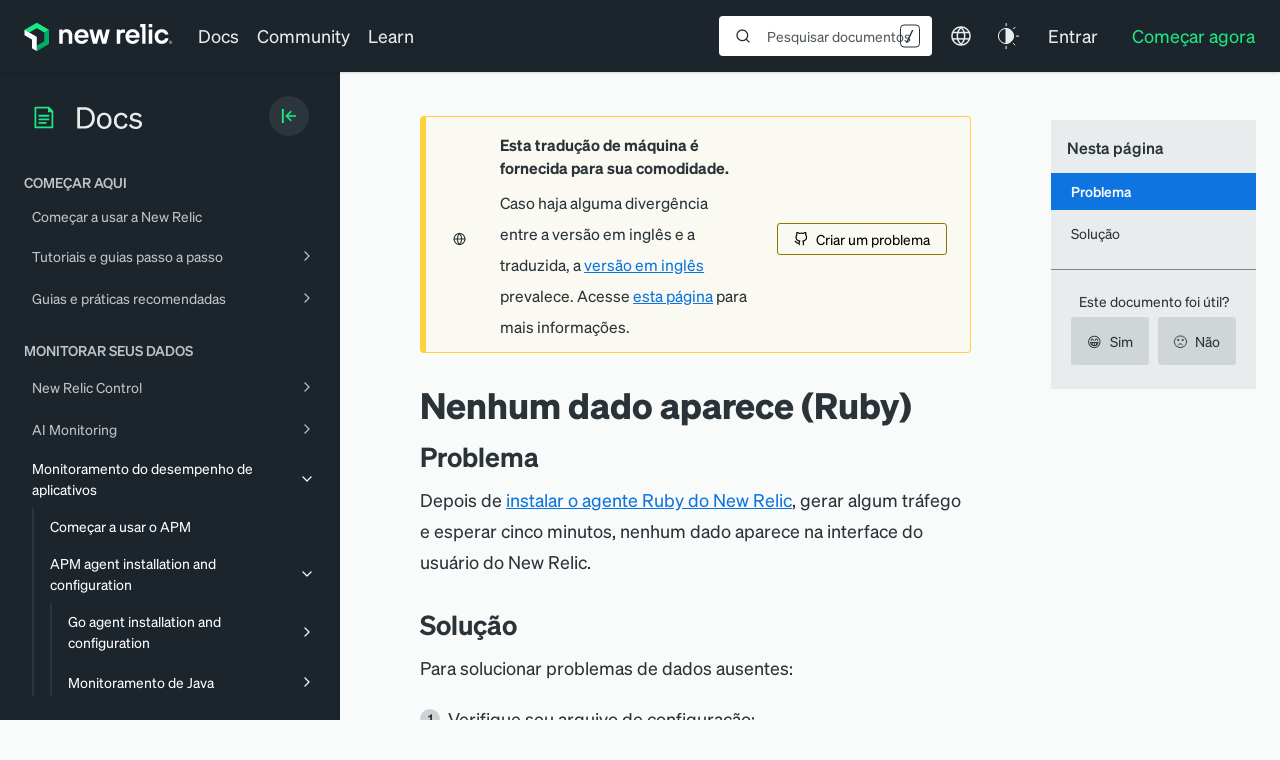

--- FILE ---
content_type: text/html; charset=utf-8
request_url: https://www.google.com/recaptcha/api2/anchor?ar=1&k=6LeGFt8UAAAAANfnpE8si2Z6NnAqYKnPAYgMpStu&co=aHR0cHM6Ly9kb2NzLm5ld3JlbGljLmNvbTo0NDM.&hl=en&v=PoyoqOPhxBO7pBk68S4YbpHZ&size=invisible&anchor-ms=20000&execute-ms=30000&cb=1rufotin1k6t
body_size: 48546
content:
<!DOCTYPE HTML><html dir="ltr" lang="en"><head><meta http-equiv="Content-Type" content="text/html; charset=UTF-8">
<meta http-equiv="X-UA-Compatible" content="IE=edge">
<title>reCAPTCHA</title>
<style type="text/css">
/* cyrillic-ext */
@font-face {
  font-family: 'Roboto';
  font-style: normal;
  font-weight: 400;
  font-stretch: 100%;
  src: url(//fonts.gstatic.com/s/roboto/v48/KFO7CnqEu92Fr1ME7kSn66aGLdTylUAMa3GUBHMdazTgWw.woff2) format('woff2');
  unicode-range: U+0460-052F, U+1C80-1C8A, U+20B4, U+2DE0-2DFF, U+A640-A69F, U+FE2E-FE2F;
}
/* cyrillic */
@font-face {
  font-family: 'Roboto';
  font-style: normal;
  font-weight: 400;
  font-stretch: 100%;
  src: url(//fonts.gstatic.com/s/roboto/v48/KFO7CnqEu92Fr1ME7kSn66aGLdTylUAMa3iUBHMdazTgWw.woff2) format('woff2');
  unicode-range: U+0301, U+0400-045F, U+0490-0491, U+04B0-04B1, U+2116;
}
/* greek-ext */
@font-face {
  font-family: 'Roboto';
  font-style: normal;
  font-weight: 400;
  font-stretch: 100%;
  src: url(//fonts.gstatic.com/s/roboto/v48/KFO7CnqEu92Fr1ME7kSn66aGLdTylUAMa3CUBHMdazTgWw.woff2) format('woff2');
  unicode-range: U+1F00-1FFF;
}
/* greek */
@font-face {
  font-family: 'Roboto';
  font-style: normal;
  font-weight: 400;
  font-stretch: 100%;
  src: url(//fonts.gstatic.com/s/roboto/v48/KFO7CnqEu92Fr1ME7kSn66aGLdTylUAMa3-UBHMdazTgWw.woff2) format('woff2');
  unicode-range: U+0370-0377, U+037A-037F, U+0384-038A, U+038C, U+038E-03A1, U+03A3-03FF;
}
/* math */
@font-face {
  font-family: 'Roboto';
  font-style: normal;
  font-weight: 400;
  font-stretch: 100%;
  src: url(//fonts.gstatic.com/s/roboto/v48/KFO7CnqEu92Fr1ME7kSn66aGLdTylUAMawCUBHMdazTgWw.woff2) format('woff2');
  unicode-range: U+0302-0303, U+0305, U+0307-0308, U+0310, U+0312, U+0315, U+031A, U+0326-0327, U+032C, U+032F-0330, U+0332-0333, U+0338, U+033A, U+0346, U+034D, U+0391-03A1, U+03A3-03A9, U+03B1-03C9, U+03D1, U+03D5-03D6, U+03F0-03F1, U+03F4-03F5, U+2016-2017, U+2034-2038, U+203C, U+2040, U+2043, U+2047, U+2050, U+2057, U+205F, U+2070-2071, U+2074-208E, U+2090-209C, U+20D0-20DC, U+20E1, U+20E5-20EF, U+2100-2112, U+2114-2115, U+2117-2121, U+2123-214F, U+2190, U+2192, U+2194-21AE, U+21B0-21E5, U+21F1-21F2, U+21F4-2211, U+2213-2214, U+2216-22FF, U+2308-230B, U+2310, U+2319, U+231C-2321, U+2336-237A, U+237C, U+2395, U+239B-23B7, U+23D0, U+23DC-23E1, U+2474-2475, U+25AF, U+25B3, U+25B7, U+25BD, U+25C1, U+25CA, U+25CC, U+25FB, U+266D-266F, U+27C0-27FF, U+2900-2AFF, U+2B0E-2B11, U+2B30-2B4C, U+2BFE, U+3030, U+FF5B, U+FF5D, U+1D400-1D7FF, U+1EE00-1EEFF;
}
/* symbols */
@font-face {
  font-family: 'Roboto';
  font-style: normal;
  font-weight: 400;
  font-stretch: 100%;
  src: url(//fonts.gstatic.com/s/roboto/v48/KFO7CnqEu92Fr1ME7kSn66aGLdTylUAMaxKUBHMdazTgWw.woff2) format('woff2');
  unicode-range: U+0001-000C, U+000E-001F, U+007F-009F, U+20DD-20E0, U+20E2-20E4, U+2150-218F, U+2190, U+2192, U+2194-2199, U+21AF, U+21E6-21F0, U+21F3, U+2218-2219, U+2299, U+22C4-22C6, U+2300-243F, U+2440-244A, U+2460-24FF, U+25A0-27BF, U+2800-28FF, U+2921-2922, U+2981, U+29BF, U+29EB, U+2B00-2BFF, U+4DC0-4DFF, U+FFF9-FFFB, U+10140-1018E, U+10190-1019C, U+101A0, U+101D0-101FD, U+102E0-102FB, U+10E60-10E7E, U+1D2C0-1D2D3, U+1D2E0-1D37F, U+1F000-1F0FF, U+1F100-1F1AD, U+1F1E6-1F1FF, U+1F30D-1F30F, U+1F315, U+1F31C, U+1F31E, U+1F320-1F32C, U+1F336, U+1F378, U+1F37D, U+1F382, U+1F393-1F39F, U+1F3A7-1F3A8, U+1F3AC-1F3AF, U+1F3C2, U+1F3C4-1F3C6, U+1F3CA-1F3CE, U+1F3D4-1F3E0, U+1F3ED, U+1F3F1-1F3F3, U+1F3F5-1F3F7, U+1F408, U+1F415, U+1F41F, U+1F426, U+1F43F, U+1F441-1F442, U+1F444, U+1F446-1F449, U+1F44C-1F44E, U+1F453, U+1F46A, U+1F47D, U+1F4A3, U+1F4B0, U+1F4B3, U+1F4B9, U+1F4BB, U+1F4BF, U+1F4C8-1F4CB, U+1F4D6, U+1F4DA, U+1F4DF, U+1F4E3-1F4E6, U+1F4EA-1F4ED, U+1F4F7, U+1F4F9-1F4FB, U+1F4FD-1F4FE, U+1F503, U+1F507-1F50B, U+1F50D, U+1F512-1F513, U+1F53E-1F54A, U+1F54F-1F5FA, U+1F610, U+1F650-1F67F, U+1F687, U+1F68D, U+1F691, U+1F694, U+1F698, U+1F6AD, U+1F6B2, U+1F6B9-1F6BA, U+1F6BC, U+1F6C6-1F6CF, U+1F6D3-1F6D7, U+1F6E0-1F6EA, U+1F6F0-1F6F3, U+1F6F7-1F6FC, U+1F700-1F7FF, U+1F800-1F80B, U+1F810-1F847, U+1F850-1F859, U+1F860-1F887, U+1F890-1F8AD, U+1F8B0-1F8BB, U+1F8C0-1F8C1, U+1F900-1F90B, U+1F93B, U+1F946, U+1F984, U+1F996, U+1F9E9, U+1FA00-1FA6F, U+1FA70-1FA7C, U+1FA80-1FA89, U+1FA8F-1FAC6, U+1FACE-1FADC, U+1FADF-1FAE9, U+1FAF0-1FAF8, U+1FB00-1FBFF;
}
/* vietnamese */
@font-face {
  font-family: 'Roboto';
  font-style: normal;
  font-weight: 400;
  font-stretch: 100%;
  src: url(//fonts.gstatic.com/s/roboto/v48/KFO7CnqEu92Fr1ME7kSn66aGLdTylUAMa3OUBHMdazTgWw.woff2) format('woff2');
  unicode-range: U+0102-0103, U+0110-0111, U+0128-0129, U+0168-0169, U+01A0-01A1, U+01AF-01B0, U+0300-0301, U+0303-0304, U+0308-0309, U+0323, U+0329, U+1EA0-1EF9, U+20AB;
}
/* latin-ext */
@font-face {
  font-family: 'Roboto';
  font-style: normal;
  font-weight: 400;
  font-stretch: 100%;
  src: url(//fonts.gstatic.com/s/roboto/v48/KFO7CnqEu92Fr1ME7kSn66aGLdTylUAMa3KUBHMdazTgWw.woff2) format('woff2');
  unicode-range: U+0100-02BA, U+02BD-02C5, U+02C7-02CC, U+02CE-02D7, U+02DD-02FF, U+0304, U+0308, U+0329, U+1D00-1DBF, U+1E00-1E9F, U+1EF2-1EFF, U+2020, U+20A0-20AB, U+20AD-20C0, U+2113, U+2C60-2C7F, U+A720-A7FF;
}
/* latin */
@font-face {
  font-family: 'Roboto';
  font-style: normal;
  font-weight: 400;
  font-stretch: 100%;
  src: url(//fonts.gstatic.com/s/roboto/v48/KFO7CnqEu92Fr1ME7kSn66aGLdTylUAMa3yUBHMdazQ.woff2) format('woff2');
  unicode-range: U+0000-00FF, U+0131, U+0152-0153, U+02BB-02BC, U+02C6, U+02DA, U+02DC, U+0304, U+0308, U+0329, U+2000-206F, U+20AC, U+2122, U+2191, U+2193, U+2212, U+2215, U+FEFF, U+FFFD;
}
/* cyrillic-ext */
@font-face {
  font-family: 'Roboto';
  font-style: normal;
  font-weight: 500;
  font-stretch: 100%;
  src: url(//fonts.gstatic.com/s/roboto/v48/KFO7CnqEu92Fr1ME7kSn66aGLdTylUAMa3GUBHMdazTgWw.woff2) format('woff2');
  unicode-range: U+0460-052F, U+1C80-1C8A, U+20B4, U+2DE0-2DFF, U+A640-A69F, U+FE2E-FE2F;
}
/* cyrillic */
@font-face {
  font-family: 'Roboto';
  font-style: normal;
  font-weight: 500;
  font-stretch: 100%;
  src: url(//fonts.gstatic.com/s/roboto/v48/KFO7CnqEu92Fr1ME7kSn66aGLdTylUAMa3iUBHMdazTgWw.woff2) format('woff2');
  unicode-range: U+0301, U+0400-045F, U+0490-0491, U+04B0-04B1, U+2116;
}
/* greek-ext */
@font-face {
  font-family: 'Roboto';
  font-style: normal;
  font-weight: 500;
  font-stretch: 100%;
  src: url(//fonts.gstatic.com/s/roboto/v48/KFO7CnqEu92Fr1ME7kSn66aGLdTylUAMa3CUBHMdazTgWw.woff2) format('woff2');
  unicode-range: U+1F00-1FFF;
}
/* greek */
@font-face {
  font-family: 'Roboto';
  font-style: normal;
  font-weight: 500;
  font-stretch: 100%;
  src: url(//fonts.gstatic.com/s/roboto/v48/KFO7CnqEu92Fr1ME7kSn66aGLdTylUAMa3-UBHMdazTgWw.woff2) format('woff2');
  unicode-range: U+0370-0377, U+037A-037F, U+0384-038A, U+038C, U+038E-03A1, U+03A3-03FF;
}
/* math */
@font-face {
  font-family: 'Roboto';
  font-style: normal;
  font-weight: 500;
  font-stretch: 100%;
  src: url(//fonts.gstatic.com/s/roboto/v48/KFO7CnqEu92Fr1ME7kSn66aGLdTylUAMawCUBHMdazTgWw.woff2) format('woff2');
  unicode-range: U+0302-0303, U+0305, U+0307-0308, U+0310, U+0312, U+0315, U+031A, U+0326-0327, U+032C, U+032F-0330, U+0332-0333, U+0338, U+033A, U+0346, U+034D, U+0391-03A1, U+03A3-03A9, U+03B1-03C9, U+03D1, U+03D5-03D6, U+03F0-03F1, U+03F4-03F5, U+2016-2017, U+2034-2038, U+203C, U+2040, U+2043, U+2047, U+2050, U+2057, U+205F, U+2070-2071, U+2074-208E, U+2090-209C, U+20D0-20DC, U+20E1, U+20E5-20EF, U+2100-2112, U+2114-2115, U+2117-2121, U+2123-214F, U+2190, U+2192, U+2194-21AE, U+21B0-21E5, U+21F1-21F2, U+21F4-2211, U+2213-2214, U+2216-22FF, U+2308-230B, U+2310, U+2319, U+231C-2321, U+2336-237A, U+237C, U+2395, U+239B-23B7, U+23D0, U+23DC-23E1, U+2474-2475, U+25AF, U+25B3, U+25B7, U+25BD, U+25C1, U+25CA, U+25CC, U+25FB, U+266D-266F, U+27C0-27FF, U+2900-2AFF, U+2B0E-2B11, U+2B30-2B4C, U+2BFE, U+3030, U+FF5B, U+FF5D, U+1D400-1D7FF, U+1EE00-1EEFF;
}
/* symbols */
@font-face {
  font-family: 'Roboto';
  font-style: normal;
  font-weight: 500;
  font-stretch: 100%;
  src: url(//fonts.gstatic.com/s/roboto/v48/KFO7CnqEu92Fr1ME7kSn66aGLdTylUAMaxKUBHMdazTgWw.woff2) format('woff2');
  unicode-range: U+0001-000C, U+000E-001F, U+007F-009F, U+20DD-20E0, U+20E2-20E4, U+2150-218F, U+2190, U+2192, U+2194-2199, U+21AF, U+21E6-21F0, U+21F3, U+2218-2219, U+2299, U+22C4-22C6, U+2300-243F, U+2440-244A, U+2460-24FF, U+25A0-27BF, U+2800-28FF, U+2921-2922, U+2981, U+29BF, U+29EB, U+2B00-2BFF, U+4DC0-4DFF, U+FFF9-FFFB, U+10140-1018E, U+10190-1019C, U+101A0, U+101D0-101FD, U+102E0-102FB, U+10E60-10E7E, U+1D2C0-1D2D3, U+1D2E0-1D37F, U+1F000-1F0FF, U+1F100-1F1AD, U+1F1E6-1F1FF, U+1F30D-1F30F, U+1F315, U+1F31C, U+1F31E, U+1F320-1F32C, U+1F336, U+1F378, U+1F37D, U+1F382, U+1F393-1F39F, U+1F3A7-1F3A8, U+1F3AC-1F3AF, U+1F3C2, U+1F3C4-1F3C6, U+1F3CA-1F3CE, U+1F3D4-1F3E0, U+1F3ED, U+1F3F1-1F3F3, U+1F3F5-1F3F7, U+1F408, U+1F415, U+1F41F, U+1F426, U+1F43F, U+1F441-1F442, U+1F444, U+1F446-1F449, U+1F44C-1F44E, U+1F453, U+1F46A, U+1F47D, U+1F4A3, U+1F4B0, U+1F4B3, U+1F4B9, U+1F4BB, U+1F4BF, U+1F4C8-1F4CB, U+1F4D6, U+1F4DA, U+1F4DF, U+1F4E3-1F4E6, U+1F4EA-1F4ED, U+1F4F7, U+1F4F9-1F4FB, U+1F4FD-1F4FE, U+1F503, U+1F507-1F50B, U+1F50D, U+1F512-1F513, U+1F53E-1F54A, U+1F54F-1F5FA, U+1F610, U+1F650-1F67F, U+1F687, U+1F68D, U+1F691, U+1F694, U+1F698, U+1F6AD, U+1F6B2, U+1F6B9-1F6BA, U+1F6BC, U+1F6C6-1F6CF, U+1F6D3-1F6D7, U+1F6E0-1F6EA, U+1F6F0-1F6F3, U+1F6F7-1F6FC, U+1F700-1F7FF, U+1F800-1F80B, U+1F810-1F847, U+1F850-1F859, U+1F860-1F887, U+1F890-1F8AD, U+1F8B0-1F8BB, U+1F8C0-1F8C1, U+1F900-1F90B, U+1F93B, U+1F946, U+1F984, U+1F996, U+1F9E9, U+1FA00-1FA6F, U+1FA70-1FA7C, U+1FA80-1FA89, U+1FA8F-1FAC6, U+1FACE-1FADC, U+1FADF-1FAE9, U+1FAF0-1FAF8, U+1FB00-1FBFF;
}
/* vietnamese */
@font-face {
  font-family: 'Roboto';
  font-style: normal;
  font-weight: 500;
  font-stretch: 100%;
  src: url(//fonts.gstatic.com/s/roboto/v48/KFO7CnqEu92Fr1ME7kSn66aGLdTylUAMa3OUBHMdazTgWw.woff2) format('woff2');
  unicode-range: U+0102-0103, U+0110-0111, U+0128-0129, U+0168-0169, U+01A0-01A1, U+01AF-01B0, U+0300-0301, U+0303-0304, U+0308-0309, U+0323, U+0329, U+1EA0-1EF9, U+20AB;
}
/* latin-ext */
@font-face {
  font-family: 'Roboto';
  font-style: normal;
  font-weight: 500;
  font-stretch: 100%;
  src: url(//fonts.gstatic.com/s/roboto/v48/KFO7CnqEu92Fr1ME7kSn66aGLdTylUAMa3KUBHMdazTgWw.woff2) format('woff2');
  unicode-range: U+0100-02BA, U+02BD-02C5, U+02C7-02CC, U+02CE-02D7, U+02DD-02FF, U+0304, U+0308, U+0329, U+1D00-1DBF, U+1E00-1E9F, U+1EF2-1EFF, U+2020, U+20A0-20AB, U+20AD-20C0, U+2113, U+2C60-2C7F, U+A720-A7FF;
}
/* latin */
@font-face {
  font-family: 'Roboto';
  font-style: normal;
  font-weight: 500;
  font-stretch: 100%;
  src: url(//fonts.gstatic.com/s/roboto/v48/KFO7CnqEu92Fr1ME7kSn66aGLdTylUAMa3yUBHMdazQ.woff2) format('woff2');
  unicode-range: U+0000-00FF, U+0131, U+0152-0153, U+02BB-02BC, U+02C6, U+02DA, U+02DC, U+0304, U+0308, U+0329, U+2000-206F, U+20AC, U+2122, U+2191, U+2193, U+2212, U+2215, U+FEFF, U+FFFD;
}
/* cyrillic-ext */
@font-face {
  font-family: 'Roboto';
  font-style: normal;
  font-weight: 900;
  font-stretch: 100%;
  src: url(//fonts.gstatic.com/s/roboto/v48/KFO7CnqEu92Fr1ME7kSn66aGLdTylUAMa3GUBHMdazTgWw.woff2) format('woff2');
  unicode-range: U+0460-052F, U+1C80-1C8A, U+20B4, U+2DE0-2DFF, U+A640-A69F, U+FE2E-FE2F;
}
/* cyrillic */
@font-face {
  font-family: 'Roboto';
  font-style: normal;
  font-weight: 900;
  font-stretch: 100%;
  src: url(//fonts.gstatic.com/s/roboto/v48/KFO7CnqEu92Fr1ME7kSn66aGLdTylUAMa3iUBHMdazTgWw.woff2) format('woff2');
  unicode-range: U+0301, U+0400-045F, U+0490-0491, U+04B0-04B1, U+2116;
}
/* greek-ext */
@font-face {
  font-family: 'Roboto';
  font-style: normal;
  font-weight: 900;
  font-stretch: 100%;
  src: url(//fonts.gstatic.com/s/roboto/v48/KFO7CnqEu92Fr1ME7kSn66aGLdTylUAMa3CUBHMdazTgWw.woff2) format('woff2');
  unicode-range: U+1F00-1FFF;
}
/* greek */
@font-face {
  font-family: 'Roboto';
  font-style: normal;
  font-weight: 900;
  font-stretch: 100%;
  src: url(//fonts.gstatic.com/s/roboto/v48/KFO7CnqEu92Fr1ME7kSn66aGLdTylUAMa3-UBHMdazTgWw.woff2) format('woff2');
  unicode-range: U+0370-0377, U+037A-037F, U+0384-038A, U+038C, U+038E-03A1, U+03A3-03FF;
}
/* math */
@font-face {
  font-family: 'Roboto';
  font-style: normal;
  font-weight: 900;
  font-stretch: 100%;
  src: url(//fonts.gstatic.com/s/roboto/v48/KFO7CnqEu92Fr1ME7kSn66aGLdTylUAMawCUBHMdazTgWw.woff2) format('woff2');
  unicode-range: U+0302-0303, U+0305, U+0307-0308, U+0310, U+0312, U+0315, U+031A, U+0326-0327, U+032C, U+032F-0330, U+0332-0333, U+0338, U+033A, U+0346, U+034D, U+0391-03A1, U+03A3-03A9, U+03B1-03C9, U+03D1, U+03D5-03D6, U+03F0-03F1, U+03F4-03F5, U+2016-2017, U+2034-2038, U+203C, U+2040, U+2043, U+2047, U+2050, U+2057, U+205F, U+2070-2071, U+2074-208E, U+2090-209C, U+20D0-20DC, U+20E1, U+20E5-20EF, U+2100-2112, U+2114-2115, U+2117-2121, U+2123-214F, U+2190, U+2192, U+2194-21AE, U+21B0-21E5, U+21F1-21F2, U+21F4-2211, U+2213-2214, U+2216-22FF, U+2308-230B, U+2310, U+2319, U+231C-2321, U+2336-237A, U+237C, U+2395, U+239B-23B7, U+23D0, U+23DC-23E1, U+2474-2475, U+25AF, U+25B3, U+25B7, U+25BD, U+25C1, U+25CA, U+25CC, U+25FB, U+266D-266F, U+27C0-27FF, U+2900-2AFF, U+2B0E-2B11, U+2B30-2B4C, U+2BFE, U+3030, U+FF5B, U+FF5D, U+1D400-1D7FF, U+1EE00-1EEFF;
}
/* symbols */
@font-face {
  font-family: 'Roboto';
  font-style: normal;
  font-weight: 900;
  font-stretch: 100%;
  src: url(//fonts.gstatic.com/s/roboto/v48/KFO7CnqEu92Fr1ME7kSn66aGLdTylUAMaxKUBHMdazTgWw.woff2) format('woff2');
  unicode-range: U+0001-000C, U+000E-001F, U+007F-009F, U+20DD-20E0, U+20E2-20E4, U+2150-218F, U+2190, U+2192, U+2194-2199, U+21AF, U+21E6-21F0, U+21F3, U+2218-2219, U+2299, U+22C4-22C6, U+2300-243F, U+2440-244A, U+2460-24FF, U+25A0-27BF, U+2800-28FF, U+2921-2922, U+2981, U+29BF, U+29EB, U+2B00-2BFF, U+4DC0-4DFF, U+FFF9-FFFB, U+10140-1018E, U+10190-1019C, U+101A0, U+101D0-101FD, U+102E0-102FB, U+10E60-10E7E, U+1D2C0-1D2D3, U+1D2E0-1D37F, U+1F000-1F0FF, U+1F100-1F1AD, U+1F1E6-1F1FF, U+1F30D-1F30F, U+1F315, U+1F31C, U+1F31E, U+1F320-1F32C, U+1F336, U+1F378, U+1F37D, U+1F382, U+1F393-1F39F, U+1F3A7-1F3A8, U+1F3AC-1F3AF, U+1F3C2, U+1F3C4-1F3C6, U+1F3CA-1F3CE, U+1F3D4-1F3E0, U+1F3ED, U+1F3F1-1F3F3, U+1F3F5-1F3F7, U+1F408, U+1F415, U+1F41F, U+1F426, U+1F43F, U+1F441-1F442, U+1F444, U+1F446-1F449, U+1F44C-1F44E, U+1F453, U+1F46A, U+1F47D, U+1F4A3, U+1F4B0, U+1F4B3, U+1F4B9, U+1F4BB, U+1F4BF, U+1F4C8-1F4CB, U+1F4D6, U+1F4DA, U+1F4DF, U+1F4E3-1F4E6, U+1F4EA-1F4ED, U+1F4F7, U+1F4F9-1F4FB, U+1F4FD-1F4FE, U+1F503, U+1F507-1F50B, U+1F50D, U+1F512-1F513, U+1F53E-1F54A, U+1F54F-1F5FA, U+1F610, U+1F650-1F67F, U+1F687, U+1F68D, U+1F691, U+1F694, U+1F698, U+1F6AD, U+1F6B2, U+1F6B9-1F6BA, U+1F6BC, U+1F6C6-1F6CF, U+1F6D3-1F6D7, U+1F6E0-1F6EA, U+1F6F0-1F6F3, U+1F6F7-1F6FC, U+1F700-1F7FF, U+1F800-1F80B, U+1F810-1F847, U+1F850-1F859, U+1F860-1F887, U+1F890-1F8AD, U+1F8B0-1F8BB, U+1F8C0-1F8C1, U+1F900-1F90B, U+1F93B, U+1F946, U+1F984, U+1F996, U+1F9E9, U+1FA00-1FA6F, U+1FA70-1FA7C, U+1FA80-1FA89, U+1FA8F-1FAC6, U+1FACE-1FADC, U+1FADF-1FAE9, U+1FAF0-1FAF8, U+1FB00-1FBFF;
}
/* vietnamese */
@font-face {
  font-family: 'Roboto';
  font-style: normal;
  font-weight: 900;
  font-stretch: 100%;
  src: url(//fonts.gstatic.com/s/roboto/v48/KFO7CnqEu92Fr1ME7kSn66aGLdTylUAMa3OUBHMdazTgWw.woff2) format('woff2');
  unicode-range: U+0102-0103, U+0110-0111, U+0128-0129, U+0168-0169, U+01A0-01A1, U+01AF-01B0, U+0300-0301, U+0303-0304, U+0308-0309, U+0323, U+0329, U+1EA0-1EF9, U+20AB;
}
/* latin-ext */
@font-face {
  font-family: 'Roboto';
  font-style: normal;
  font-weight: 900;
  font-stretch: 100%;
  src: url(//fonts.gstatic.com/s/roboto/v48/KFO7CnqEu92Fr1ME7kSn66aGLdTylUAMa3KUBHMdazTgWw.woff2) format('woff2');
  unicode-range: U+0100-02BA, U+02BD-02C5, U+02C7-02CC, U+02CE-02D7, U+02DD-02FF, U+0304, U+0308, U+0329, U+1D00-1DBF, U+1E00-1E9F, U+1EF2-1EFF, U+2020, U+20A0-20AB, U+20AD-20C0, U+2113, U+2C60-2C7F, U+A720-A7FF;
}
/* latin */
@font-face {
  font-family: 'Roboto';
  font-style: normal;
  font-weight: 900;
  font-stretch: 100%;
  src: url(//fonts.gstatic.com/s/roboto/v48/KFO7CnqEu92Fr1ME7kSn66aGLdTylUAMa3yUBHMdazQ.woff2) format('woff2');
  unicode-range: U+0000-00FF, U+0131, U+0152-0153, U+02BB-02BC, U+02C6, U+02DA, U+02DC, U+0304, U+0308, U+0329, U+2000-206F, U+20AC, U+2122, U+2191, U+2193, U+2212, U+2215, U+FEFF, U+FFFD;
}

</style>
<link rel="stylesheet" type="text/css" href="https://www.gstatic.com/recaptcha/releases/PoyoqOPhxBO7pBk68S4YbpHZ/styles__ltr.css">
<script nonce="TnUn_GGKhuA1MBXICPUo4A" type="text/javascript">window['__recaptcha_api'] = 'https://www.google.com/recaptcha/api2/';</script>
<script type="text/javascript" src="https://www.gstatic.com/recaptcha/releases/PoyoqOPhxBO7pBk68S4YbpHZ/recaptcha__en.js" nonce="TnUn_GGKhuA1MBXICPUo4A">
      
    </script></head>
<body><div id="rc-anchor-alert" class="rc-anchor-alert"></div>
<input type="hidden" id="recaptcha-token" value="[base64]">
<script type="text/javascript" nonce="TnUn_GGKhuA1MBXICPUo4A">
      recaptcha.anchor.Main.init("[\x22ainput\x22,[\x22bgdata\x22,\x22\x22,\[base64]/[base64]/[base64]/[base64]/[base64]/[base64]/KGcoTywyNTMsTy5PKSxVRyhPLEMpKTpnKE8sMjUzLEMpLE8pKSxsKSksTykpfSxieT1mdW5jdGlvbihDLE8sdSxsKXtmb3IobD0odT1SKEMpLDApO08+MDtPLS0pbD1sPDw4fFooQyk7ZyhDLHUsbCl9LFVHPWZ1bmN0aW9uKEMsTyl7Qy5pLmxlbmd0aD4xMDQ/[base64]/[base64]/[base64]/[base64]/[base64]/[base64]/[base64]\\u003d\x22,\[base64]\\u003d\x22,\x22w5xbw5/Ct0nCvkEVOQ7DpsKAfMKsw6U7w57DkWDDk3w9w5LCrEbCgMOKKGcgBgJnQljDg0Zswq7Dh1rDncO+w7rDjBfDhMO2aMKYwp7CicO6EMOIJQ7DtTQiXMO/XEzDmMOSU8KMKMKcw5/[base64]/BGTCpMKpXEPCrcK1dMKPdcO1wqNTacKOdGIDw4HDn2DDjgwgw4UPRTdIw6tjworDiE/DmRUSFEVOw7vDu8KDw5Ebwoc2AsK0wqMvwrfCucO2w7vDuDzDgsOIw5LCpFICPgXCrcOSw5tTbMO7w5tDw7PCsQlew7Vdfm1/OMOPwrVLwoDCgcKew4puV8KlOcObT8KpInxxw44Xw4/Ct8ORw6vCoWPCtFxoRVoow4rCqyUJw692DcKbwqB6ZsOIORVgeFALaMKgwqrCgSEVKMKywoxjSsOvEcKAwoDDonsyw5/[base64]/DtQ5DVQzChQHDnsKmw6VZwoXDjDbCkyMiwpPCiMKTw7DCuTA5wpLDqljCg8KjTMKKw43DncKVwprDrFI6wrhJwo3CpsONC8KYwr7CoD4sBTBZVsK5wod2XicJwqxFZ8Kdw7/CoMO7PxvDjcOPZsKEQ8KUJ3EwwoDCicKaannCgMKnMkzCo8K8f8KawrIIeDXCicKNwpbDncOmcsKvw68/w4BnDjQQJ1Bow5zCu8OAe0xdF8OIw5DChsOiwqxPwpnDslJXIcK4w7tbMRTCkMKMwqLDrl3DgyrDvMKuw7hXdTNdw68zw4XDqMKSwoxzwoPDiQ0VwrHDkcO8DGN5wqt5w6c7w7IDwqAvDMOtw4o/[base64]/DuF7DhmdEIQDDocOQa8Oxw7Y5DcK2DcKyGMKTw4IDChQ7LkDClcKXw6ppwojCocOLw58cwolyw5VnJcKxw5EeZsK9w5EbPm7DvQBJLy7DqQHCgB85w7rClw/DjsKTw5rCgCATTsKkc1QZbMOwVMOlwpLDqcOGw40twr3CicOkUGvDvhxLwqTDp2x7c8KawrhYwqjCmQzCgXx1UCR9w5rDgsOZw79Owpgiw7HDqMKqBzLDpMKSw6cZwq0qS8KDSxTDq8OJwqXDtcKNwrjDjGwRwqbCnBo/wpsqXhnCqcOwKitbRyE5HsO7ZMO8WkxaI8KWw5TDimtWwp8mH2HDo0Fww4bCh1LDtcKICRhTw4rCtVJ6woDCjgRtcn/DqzTCjDbCp8O9wp7Do8Otd0bDsgnDosOWIx5pw63CrlpwwpcQasKWPsOKRD5Hwq1oVMKgJmk1wrYiwq7Do8KlNsO3VT/CkzLChnnDo2LDt8Ocw4vDisO/wodOMsO1AhRxSF8tHC/CrW3CrAfCrHXDkVUvBsKVPsKRwobClDXDm1DDscK/fxjDpcKLLcOpwoXDrMKGeMOfA8KmwpITF1cNw6LDsEHCmsKQw5LCsSnCllbDhQtGw4fCiMOZwqU/QcKmw7LCnTvDoMOXGDvDmMO6wpIZcAB0KMKoEG1uw7dESsOEwqLCmsOGMcK5w57DpsKHwpbCtzZWwqZCwrQ4w53ChcOUTEzCmnDCmMKFTBUpwq5lwqN9MMKTexcUworCjMO+w5koMhgpS8KCVcKAU8KjXBYew5B/wqp3R8KmXsOnCcOwU8O9w4JOw7bCh8KWw5bCrXsePcOOw58PwqvChMK+wr8YwoBFNHRHT8Otw7gOw7EEZXbDsn7DksOKOinDjcOLwr7Cr2LDmy9LZxcrKnHCrkDCvMKEfTdjwrPDkcKiLCp8B8OBNA8Pwo90w6F/IsO7wobCnRwtwrIENRnDiRLDiMOBw7orPsOdZ8OGwpBKYjjCo8OSw57DiMOMw4LDoMOuVwTCncK9GMKTw7ESU2NjClfDkcOIw5TDoMK9wrDDtzZ/[base64]/wqTCr8KTV2XCtA9Sa8OmwrrDi8ONw4Agw7xleMOXw5F9OMOAYMOKwp7DkDUowrjDp8OQScK+wo1lFEYpwpRqw6zCosO0wqLDpjvCk8O7KjjDgcO0wpPDkBwSwplbwoIxXMKVwoFWwp/CogovYShAwozCg2vCvGMdw4YuwrvDnMKOCsK/wrUCw7h3LMOkw6B+wpsTw4PDjHXDiMKlw7RiPhhBw4U4HyLDgUrDm0xVBhN+wrhjRnRUwqchOMO2UsKXwrPDuEfDncKbwo/DkcKew6FdeA3DtV4tw7ldNsOQwpTCkEhRPUfCrMK+BcOOJlQIw4DCv3fCiUcEwoN5w6XDn8O7YyprBU1MYsO1dcKKVcOGw6/Cq8OAwpobwpYdfWzCmsOgChgZwprDjsKoQm4JFcKkSlDCpnUuwpdcNcKbw5g8wqZNBVIyUFxjwrcBB8KNwqvCtAMzIzPCgsKVF3fCu8Okw4wTChR1LFPDsW/CjsK5w4LDi8OOLsKxw54uw4TCusKNLcO/W8OAKBpmw5VQDMOJw61Nw4XCkAjCn8K/ZMOIwofCp1rDq2rCgcKAY2JQwrwaLiPCtVTDuSPCp8K3Ug9twoLDuU7CvcOGw6LDpsKXLngRXsOvwq/[base64]/[base64]/CsO8wrzClghSwoUKMTnDs8K8fMO6M8KkRsKQw6DChE1Mw7/DosKawpZNw53CnRrCtcKrbsOlwrt9wrrCqHfDhlR7Gk3ClMK6woVFaBHDpW7DqcK+J2XDrDpLN3TDgX3DncODw7lkcRF6U8Kqw4/CjkdkwoDCssOfw58cwoRaw4FQwoY5cMKpwo7Ci8KJw5ckSQJDVMOPb2bCicKQNMKfw4Eow4ATw6t8fXQdw6XDssOow6/CslwAw58hwpFVw4RzworCtkzDvwzDmcKTZDPCrsO2Zm3Ci8KgAnvDisOJM11aTS85wpzDlE4UwoY/wrRNw4AHwqNMVXHDl0ESEMKew6HCvsOxPcK/WirCpFQow7c/wrfDtMO3al58w5LDncK0Dm3Dg8K6w5nCuWvClcKywqENO8K2w6ZeYQzCq8KZwr7DmBDDjAnCicOGBibCusOQW2HDucK9w5QLwoDCgStTwr3Ct0HCoyLDu8OXwqzDkTB/[base64]/QMOQwo/DoETCiB1dfMOzfioswovDq0wsw4M4bsKtwqDCp8OAP8OHw47CuwLDoEkFw7o2wpnDgsOkw65BWMKbw77Dt8Klw7QRN8KtWcOZKkDCvyfCt8KVw71rFsOpM8K2w44YKsKbw7HCiVkyw7nDkS/DmVkuFSRmwr0rY8K6w5LDok/DnMO7wqPDujMoXMO2aMK7KFDDugTCgQYSIhjDnnZfFsOZASLDvcOCw5d8LUnDikbCjS7CvMOcB8KHNsKnw63Dn8O1wqQjIERLwo3DqsOgbMOidhM8w5wbw6TDoQQaw4bCuMKRwrzDpcONw68XKE1nAcOpacKZw77CmMKjPTjDgMKqw4AhecKqw5FEw6szw7/[base64]/[base64]/CTo7PB0ow4zDqcKbwoAWW8OAHsObCGFHwpfDocOfw5vCisKxcWvCtsKow4Uow7/[base64]/ClMObesKLwoxDw7zDkE7CslzCuMO/JHTDjsOWccKgwpnDin1lDGHCgMO0Pm7ChX4/w5fCpsOsDmXDgcOgwqomwoQ/ZMKlJMKhVk/Cpk/CmzMIw5paPC3CosKRwo7ChMOsw6LCjMOvw48xwrdDwqrCp8KpwrHCpMOxwoEEw7DCtzrCh2Akw4nDmMKtwqzDr8OQwo/[base64]/[base64]/Cq8KWE1BUwo/DomIEY8KSw5LCuMOiJMOTwqIZMMOQEcKTejRGw5IwX8OpwoXDjlTCrMOkUWcoUDozw4nCsShmwpfDty92XMKLwq1jFsO6w4TDlV/[base64]/CqsKjI1LDgMOhwpA2EDvCj8KmAcOeB8KSw53CoMKmbg3Cp3HCtsKHwos6wpRywoh1dUADABpuwrzCvDvDrAlGbCxEw5ILIhcFA8OLAVFvwrQSKCgqwoIPU8OCacObUWbClV/DsMOQw5DCqGbCocO0ZxcqFT7CusKRw4vDh8KhbcOHHcOSw4bDrW/DvsKGOmfCjcKOJ8O5woDDssOSagLCtzbDpSXCu8O5YcO/NcOaR8Otw5QwM8K1w7zCiMO5SgHCqgIZwqHCqVcEwqxUw5TDosKFw48sL8Omw4DDukzDtELCg8KnBH5QYMOcw7fDs8KJN2t/w4zClsKKwr5mMMOdw5TDvEl3w63Dmgg/[base64]/CjMKFJ8KEw47ChXY8wqTCoMODw5/DusK2wp/[base64]/CusOBwpt9SGN+w4zDmQR5wofDkMKcasOVw7UdwoV0w6Fgwr92w4bDrHPCt1/DqTPDlgrClztLO8KSAcKUKmXCsCLDkB8DKcKawrXCsMKLw5AsaMOLK8OMwrHCtsKTJGXDicOBwrYXwrZIw4LCkMObdkbDlsKYVMOGwpPCtMOLwq8Rwr0nJHXDnsKefVHChxTCtm01dU1hfMOMw4nCtUFSE2jDocKnUcOtP8OKNmIwVGEOMAnCqWLDscOpwo/Dh8OOw6g4w7vCgzPCny3ChxPCrMOKw43CssO9wqQ+wowrPjpLMEtRw4PDnnjDvC/ChivCv8KWHydjWGdqwosZwphXU8Kaw715a2bCgcKTw6LCgMKlPsO3R8KBw7HClcKEwofDoy/ClMKVw77DnMKvI0YJwpLCjsOZwqHDgAxMw67DmcK9w7zCrT5Kw4EkP8KlcyXCpMKfw7F5X8OvO1bCv2pUFx9xfsKTwodxITzClFvCp34zY1toFjLDqMOSw5/[base64]/Cu0I/wph0ecO/w68Sw6HDvMO5SsKDw5nDoWE3w7E3bsOTw4IrZXIxw6DDvsKbKMKYw5o8Yi/CgcO4RsKQw5PCisOJw55TKMO5wobCkMKjLMK6clPCv8OSw7TChgLDtUnCgsK8wp/DpcOWY8KHw47Cj8KVYSbDq3vDnXbCmsO8wrIdwpfDkXYpw7R7w6tWH8KuwrnChi3CoMKgE8KGNjx7VsK+QQvCgMOsHjlPC8K8LcO9w69jwp/CjTJEHcOVwo8RcGPDhMOxw7TDlsKUwrV8w6LCsR04Y8Kdw5R0WxbDgsKcTMKpwr/DqsOFTMKSdcKlwoNhYU8NwrjDggEsSsOPwqjCnjkYL8KswrQ1wqwMOm8jwrFNYQoUwo82wqQ1YTRVwrzDmsO3wqc4wq5nHibCpMKAPAfDicKXN8Oawp/DnmoyXsKgwo8bwoEaw7owwp8ddlzDnS7DuMK2A8OHwoY6aMKxwrLCrMOjwrINwo4zVDI6woLDocOeJAVAQiPCnsOnw74rw5lvXXsYwq/CtsOiwrDCjB/[base64]/Dhm4Wwp50wrvDhsKBw6kZwp/DjcKdTzNsCcKIcMOZNsKjwofDm3bCuy/Cpw04wpvCj0rDs2MdUsKLw5TCocKLw67CgMKRw6vCrcObYMKFwp3CkWHDth/DmMOtZsKmH8K1ID1Lw7nDhUTDrMOIOMO7a8K5HwoxBsOyd8OtXCPCjgd9bsKew6rDvcOcw7rCpikgwrgsw7QNw7Zxwp7DkhPDsD0Bw5XDrxnCr8OOeh4Ow75Yw7g1woAgP8KCwpkZHsKzwqnCrsKJdMO1b2pzw5bCjMOfCANrHl/CosK3w47CphzDkVjCkcKcOTrDv8KQw6/DrCIhcMOGwoIIYVEvWcOLwp7DgRLDgnsxwqpIIsKgSz1Rwo/[base64]/Ek58PAPChcOULlwwwrLCr8KNEMKBBn/[base64]/T1PDjidHwoIEJMKgcSgsDsKtwp8IHsOqwpHDnMKUN3/CvcK7w6PCqxbDksKqwonDtsKvwp8awp56R0JFwrHCvSVaL8K2w53CkcOsdMOMw4/[base64]/[base64]/[base64]/DvMKlw4t9YC9Rw5rDtm4of0TClRs7wq0swrbDg3RawqdzGTdcwqQhwpjDiMOjw5XDoSU1wogEDsOTw6AlJ8OxwqfDvsKUPMKBwqAvTl8Pw67DusOwfjrDhsKUw6x9w4vDuQ09woFFMsKjwoHCncKHJcKAXhPCoBYle0nCiMKDITXDm2LDkcKPwo3DjcOZw58/[base64]/BxPDhWtiW8OZJcKhflrCicOndFd5w5XDlcORw67Ch1jDlcKeVGMRwo1KwqTCrFPDgsKhw7bCiMKGwpXDhsKdwopqVcK0A0VgwoYQV3prwo41wrHCvsOkw5RBFcKQVsO4GsOcNWrCjVXDsxgtw7DCmsOGTC1vf0rDgxg+AmfCssKkRDnDmnzChkfCtFZew5g/SGzCt8OldsOYw5LCp8Klw4DClH4hMsKgcT7Dq8Kbw4jCnzTCoT3CiMOhfMOMR8KNw7Z1wozCrTtMM1pew5dOwrxvGGlSYXJ+w4IYw4tXw5DDh34iBWzCqcKSw7oVw7wfw6bCjMKWwpvDncKcZcO6WiZ+w5FwwqEWw78pw4Upwq3DnnzCkgjCm8O6w4xNNlBcwo/DmsKYVsODWnU1wrtBJ1hMfMKFQ0MeScO2esO4worDscK0Q1rCp8KObypEelZawq/CghvDqXzDjUUDR8KVR23CuR1kZcKETsOPAcOGw4rDtsK6dUEvw6TCjMOKw7RHcA1KRknCsSxHw4fCg8KGAG/[base64]/CjMKtacKsfVlXZRB/wrAtwrskw6hRwpHCoU7DlnvDnihcw6/[base64]/[base64]/DshkiYhzDlmcvw4HCkGLDiwkqwpgMasOAwqbDnMOqw4zCiMOOJTjDmjwTw4/[base64]/w6bCk8KJOcOKTXbCpMOzw6/[base64]/wqZFwoXCusOTw4rDkE8PAW3CrkwVwqPDqcKFNMKBw5fDtUnCh8Odwq3Dt8KkekLCn8O4Mxsjw7wfPVbCk8Ojw6LDrcOZF1xsw6Miw5zDtV9Pw6MBdUXCuC1mw4bChlLDnB3DrsO2QDnDkMOMwqbDkMK/wrIoRnASw6cEHcO8Z8OyP2zCgsK9woHCiMOsH8OgwpsvW8OnwoDCpcKtw69PCMKEVMK4UBvCvMOwwr8/w5VWwoXDm33Cl8OBw6/CgVbDvsK2wqTDjMKeOMOfd39kw4rCqTMOccKIwqLDqcKGw6XCrcKfd8Kew5/DmMKfGsOrwq/DtMKEwpjDo1Y5KFVvw6vCkBjCjlgMw7AJG2pbwrcpQ8OxwpItwqHDpsKcGcKmOzxkYX/Cg8O+LhhXfsO3wrksA8O8w5rDm14+dcOgF8Oyw7jDijrDiMOwwpBPBsOcw5LDlwl2wpDClMOrwrsSJw1YfsOeKibCqngZwrsOw47CqA/[base64]/DqAfCmHDCt8KiwqhlGkVnIcKGwqTDvwHDtsKwCSPDtE0wwprCuMOxwokdwqLCp8OMwr7Dry/DlmwicGHCgQACDsKOD8Oww7wQW8K/RsOyFmErw6/CqMObbg7CqsKjwr0jDEzDuMO0w4t2woU0cMOwOcKJDC7CuUhoK8KJwrbDgVdBDcOjWMOtwrMsYMOUw6MDHGpSw6goJj/ChMOZw7BGaSrDnW5oCjvDvhYnU8OEwoHClRwjwpXDkMKuwocVBMKdwr/[base64]/woTCmTLDg8Oiw7MKOcKyb8KhQsKPGMKWwrlSwqVWw6VvFcOEwp7DisKhw7ljwq7DncOVw7ZMw5c+wpo6w4DDq31Pw5w2w7vDr8KdwrHDozbCjWPCiwDCmT3DhMOJwqPDhsK4w4lzIwJnBVRUESjCryDCvsOsw7XDhcOZR8Khw6AxagXCtBYnDRjCmEhqUcKlKMK3IW/Dj1jDmFfCuyvDmkTCqMONVSVpw5XDk8Kqfj/Cq8KMNcOqwpJ7wprDksONwo/CicO1w4bDrsOhEcKuVXfDnsKSTmo1w4nDgmLCqsK7CMKkwoADworDr8Ouw5M6wrPCql0QIMOhw6EQK3ESVzUZay0BdMOkw5AHZgTDoWHDrQs+AEDCmsOlw55kS2owwrAoXGQ/KlZNw6ojwosAwpAMw6bCnkHDuxLCly3Cg2DDqXJ9TzsLTyXCsBRhQcOtwoHDhD/[base64]/[base64]/w65IwrPCsG54woVJwrQdPmfDk0txPV5Bw5fDncOJJcKtMk/Dp8OcwoV/w5/DlsOII8KFwrBiw6Q5YmI0wqZNCF/CiW7DpQDDtivDggPDsXJ8w7TChjfDmsOPw7LCh3vCncObbFtWwoMrw5E/w4jDhcOodC9BwoFrwpFYaMKaCsOcdcOSdXRBUcKxNhXDlcOuXcKoLwBRwojDssKvw6TDusKENnYEw4Q0HBvDsm7DtsOKScKWwqnDginDvcO6w6tew50IwqVuwpAQw6/CgChJw5gYSzRlwrDDhcKLw5HCnsKJwrzDs8KFw7YZanoMZcKNw605Q1JTBGYGB0TDu8OxwoAhOcKdw7kfUcKAV2rCmzPDj8KLwp7CowQxw6HCszwCG8KRw5HDsF8nKMO5UVvDj8K5w6DDgcK4M8OoW8OAwqDCmx/Cu35DRSvDgMKYVMK2wo3CthHDj8KDw4Ubw7PCi0PDv3zCosOxWcOjw6cOZ8Okw5bDhMOxw4x/w7XCum7CtCZ/FGMyDiYaY8ONKmbCjiLCtcOzwqbDg8OPw7Ytw6/[base64]/wr7CmEMSO0nDmMOAw6XDuDFAZ8KZw5Mow5HChMOEwojDusOJYcKJwrkbL8O7U8KFTcOIM2szwqDCmsKhOMKOehscMcOxFBLCk8Oiw5EpAjjDg3LDizXCtsOnw4zDtxrDogjChsOgwp4Ow550wro5wrrCmsKiwqrCmjt9w5ZxeX/DrcK1wpovdU4GXkdFF2nDhMOQDigOO14QQ8OeNMOaF8KeXyrCgcOMGA/DjsKyBcKcw6HDtABEDDwewq0RR8O5w6/ChzJ9LsKddjXDicKUwpNcw70XAcO1Ky7DlzbCiHEsw4Ypw7rCtMKVw63CvVAfLHReXMOqNMO6IMOxw4bDq3pXwrHDl8KscW5lJsOmWMOkwonDt8OzMh3DssKLw5k9w4YlRT/[base64]/DlcKgw43DmFRrTRxswqfCtBkYw5PCsRTCg0nCvh0kwoBwU8KLw7gPwq1bw5QWN8KLw6nCnMK+w6hFD0DDosK2BxYfJ8KrbsOkbivCs8O/NcKjBC9XXcKUWyDCsMO2w4PDkcOGPTXDssOfwp3DkMK4DRAjwrHCi2XCgWAbw5w9GsKPw5o8wpoQZcOPwq7CmAzDkg94wpzDsMKQJhDClsO3w48xfcKyCTzDjUrCscO+w4TChSXCh8KSfCfDhSXCmxhtb8OWw4YLw6kYw4k0woVOwo8helxbDkV9K8Kkw73CjMK4fE/Do0HCisO9w70swr7CjsKOGzTCl0V8WMOvIsOANhXDsy8uPsOeCRrCrmvDkV5awqBgRQvDpAtuwqsVVH7Cq3LDkcKdEQ/DgErDlFbDq8O7IHouGDclwoZKw5MdwpBzbVJWw6nCsMKuw6bDmCINwr09wpLDvMOLw6o1woHDnsORe1hbwplQWjVSwq/CkmdkacO6wovCoE5WME/CoRBgw57CjR1qw7fCpMOBSix/BRfDjSLDjh0WdRIGw59lw4MrE8OLw73CtsKjWWYtwoRVRTHCmcOCwpMtwqB4w5nDnXPCr8OqBB7CqRtfVMO7PRPDhDQ+Z8Kzw7k2HXB/BsOcw6NNAMOcO8O8BSBdFkjCrsO6e8Ogc1LCr8OTKTbCiV3CnA4bw6LDvmgQQMOJwrnDpTojBCkPw4HDrMOrVioxOcO2PcKmw5vCuUPDv8O4LsOqw4pbw5DClMKdw7rCoFHDhkbDjsO/w4TCuxXCpFbCq8KMw6wHw7pBwoNMSR8Pw57Dm8K7w7IVwqrCk8KmGMO0wotuWsOfwr4nP2LCt1Ngw7ZIw7Muw5V8wrfCh8OqBmHClHrCojHChjPDo8KnwrfCjsKWasORZ8KQXHQ+w51kw7fCmD/Dj8OJEcOiw5FRw47DnS9uKmfDkTTCsD1/wq/Dgj41ACjCp8OAURRDw7NyVMKhMCvCtSZWLMOBw7d7wozDo8OZRhnDkcKlwr5cIMOkcnrDkRJBwp52w7xxFmkgwpLDp8Ohw44QEXptMibCksKkB8KebsOaw4xJGyctwow+wrLCvnY0wq7Dg8K3KcOxF8OUbcK3SmHDgk82U2/DpMKpwrNzQ8Oqw6/DscOhZXPCjD7DrMOEDcKrwr8KwpvCjMOlwqrDtsKqVsOjw4TCvmkgcMOfw5vClcOLYwrDsxQvGcOYek5Uw6jCkcOIGXHDjEwLacKhwq1Tal1HWgbCicOlw4JaRsOrHn3CvXzDuMKTw4VbwosvwpjDuEfDq1U8w6fCtMKwwqx0DcKLD8OoJzfCpMK1ZFcxwpMQPxAbbU/Cm8KXwoALTVh0P8Krw7LCjn3CkMKuw6xxw7FowprDi8KqLhcsRcODJhDChhvCgcOSw6R+GGbCvsKzaWHDqsKBw6EIw6dRwr9CLF/Dm8OhE8KRc8KSf3ZZwpbDiHhqLxjDgHk9GMKOC0lswpPCsMOsLC3DqcODIMKrwpfDq8OdbMOaw7Q4wqHCqcOgD8OIw5DDj8KZRsKgfFjCuiLDgR8lW8Knw6TDpMO7w7cOwoU1B8Kpw7tvEjXDnCJgO8OSC8KDEzE+w7lleMKxXMKFwqbCuMK0wr5tQhPCsMO/wqLCuQvDghjDs8OmOMKzwr/[base64]/[base64]/CvXVIGhoQw7ULW8OdBMOBw5DDny/CgjDClwAhRCc2wpMYL8KQw7hRw4cvT1NgaMKKWGnCvMONf0IIwpPDrWbCv0jCnA/CjUdJal5ew5kVw7jCm2bCmn3CqcOwwqE8w47Cj0wQSz1iwprDvlg2B2VxMBnDj8OMw7VPw68iw5sWb8KrecOjwpoLw5A3WmbDmMO2w6hDw6XCmyltwoIidcOrw4vDnMKIOcKwNl3DgcOXw5DDqi8/[base64]/[base64]/wqI+w6gRQC1Bwr3CuHFKYMKnwodDwrjDqAbCsAtudH7DmErClcOJwrZcwovCnBDDh8OBwqTCpcO2RzxowqXCpMO7FcOhw6LDgQ/CqVjCuMKqw63DmMK9MVzDrmvCh3HDicKkWMO9LF4Wc0NKw5XChSVSw5DDvcOTZMOPw7LDslE8w59Za8KcwqsOJzprATHDu0vClVl2RcOjw6thUsO1wpgLXybCkGY6w4/DvsKQKcKJSsK0dcOtwoTCp8Kkw4dKwoJkfMOwemLDqFEuw5PDmi3CqC8Pw4cbOsOcwpJEwqXDkcOhwoZzcRkuwp3CucODS1zCosKNBcKlwqImwpg6HsObF8OZA8K0wqYKUMO0EhvCn2AnZk48w5bDh2ABwoLDncKCa8OPWcOwwqXCusOWOW/Ds8OPPXsRw73CtcOrLcKvCF3Dt8KpcQPCoMKRwoJMw5BKwpbDgMKrcEhoe8O6Y07Dpnp/AcKHExHCtsOWwpthZCvCvUvCrFjCnT/[base64]/Dp8O3AcK3GCQkd8OoEnYSwoHCqcKhE8OJw5xDP8KaQxB4DgFGwqt2RsK+wr/[base64]/DoHshw61Cb1HDuHjDocKtDsKDw5/Dsw4Yen3CjSDDuWvDo8OhLsKdw4LDpTDCkyfDksO9THhnYcOTHsOkcl0VFRhnwqnCuHBdw5XCvMKzwos9w5DCnsKhw40/BlMNCcOLw4XDrw9EKcO/QhcxIQZHw48CJMKUwp3DtQRiZ0RvF8OWwqIMwqYHwq7CncOfw5wZUcKfQMKDFQnDi8Oqw59bScKONyBFfcOGbAHDlzw3w4kBIcOXNcKnwpB8SBw/ecK8KyDDkD96fQrDk37DriFPeMK+w7DCr8KbKxFVwoNkw6ZAw6gIWS5Nw7Apw5XCpn/DmcO0BRcGHcOcZzMwwqZ8eyQEJh4zUwAtRcKxbsOYSsKMWSXChlHCs20ew65TcRF2w6zDhsKtw7/[base64]/[base64]/[base64]/w5/DnW5TQcKSWsK4alxsw7PDkylvwq0pVcK8GMOfRHzDmk5yNsOswo/Drz/CqcO1U8O3bHEuGkoew61HCArDriEbw4fDjETCs1NPMwfDmQ/DosOpw7o2wp/DhMK0L8OUZwpATMOUwq4wM2LDm8KpG8KLwo7CgioVMcOaw7luQsOsw5kAU3x4w7MhwqHDqFBgdsOMw5bDt8OiDsKAw514wppIwpF9w7JeES0FwoHCi8KsTTHCmEtYdMOWScOqIMKowqkqGkPCnsO4w4LDoMO9w7/CkSTCmg3DqznDokfDsRDCpMOTwqvDrTnCgV83NsKdwo7Cs0XDsWHDlxs0w6Ixw6LDrcKIw7nCtRg/[base64]/[base64]/[base64]/DgHbCmyXDsmTCkyfDqcKSS8K8ZicEwpEeRBRrw4x2w7gpF8OSKQcdfVANCioSwo3CkmzDsV3CtMO0w4QLwrgLw6PDgsKCw6dyc8ONwoDDlcO7Dj3CpVnDocK0wpsDwq8WwoQ2CX7Ci2FVw6QbXCXCscORPsOoQUHClnkpesOywr4/d0M+HcORw6rCpiA/wqTDusKqw7fCn8OsMx5WSMKywrnCgMO0AznCo8ONwrHCuXPCpcO3wp3Cq8KswqsUHTHCucKAXMO4VgzCvsK2woPClBMPwoTCjXwnwpnCiyg1woLDusKNwohpw5wxwr7Dk8KfZsOewoDCpSFCwowswotxwp/Dv8O8w7dKw5xDMcK9MSLCpgLDt8Kiw51gwrgvw6M2wok8fxl7EsK2BMKlw4EHLGPDhC/DgcOSRnwzF8K3FW8nw7ghw6TCiMOjw47CisKxM8KPdMKIaHDDncO1OsKuw7TCs8OlBMO2wqDCoFvDu2rDmgDDqi8GK8KtRcO0SjrCm8KnE1wjw6DCsTDCnE0JwoLDvsK8w5Qhwr/CnMOkD8KyGMKHMsKcwpcrIAbCjXJCYCLCksOjMDEhA8K7wqc+woh/[base64]/Dgh4NElhBdjjCoH4IVCpiWzVbDMKBGknCqsK0MsK8w6jDisO5ITg7EB3Dk8OfWcKawqjDim3Dih7DiMKOwoXDgDl8X8OEwr/CgDbDh2/CtMK3w4XDj8OITRQoNkPCr2gZL2JqE8OUw63Cvmp3NHh5GXzCpcK4U8O5PcOTMcK5f8OUwpZbEiHDlMO8R3TDrsKPw5oiK8OGw5VQwozCjU9qw6jDpG8+HMK3VcKJfcORGUbCvWPDsj5RwrbDl0/CkUMnEHrDt8OsGcKeRD3DgH5hZ8Kxw4ExKinCj3Flw5xzwr3ChcKowr8kc3LDgELCuhwGwprDvzc2w6LDjlU0w5LCiGlHwpXCiSVaw7FUw4E7w7oTw59kwrEPL8Kmw6/DuUfChsOkYcKvY8KawrvCrhdiCyQOWcOZw6jCrcOQDsKiwrd7woI9BQYAwqLCplo4w5PDgwRkw5fCtEdzw7Eow67DhCFnwo0bw4jCjsKeIVDDm1tJd8O8EMK3wq3Ch8KRcB1GJsOaw7PCgTrDgMKbw5fDuMOFSMKzGwAFRycjw7nCpXZ/[base64]/[base64]/DvsOVw5/CjcOiDMOidcOgbMKkw6zDgFzDuyHDrsO4S8KTMx/DrnRDBsOtwp95NsOvwq0UPcK/[base64]/CicK4wqbDnHcDA8OEwrTCv8Kcw7NPBsO+VWLDlcOQC3zDvcKwXcKAAGFkUlFOw7AFSmxsQsO+QsKcw7bCt8Kuw6kKVcKMEcKwCgwPKsKTw4nCrnDDuWTCnUvCg2VoJMKqecO1w5Bfw4gkwrhuGA3DncK/ayfDjcKsaMKKw4RWw409BsKKw5TCkMO7wqTDryLDscKhw53CucK+UmDCtXYtK8OSwpbDi8Kowq91ClsqIQHChBFgwpDCvlEgw5PClMOOw7LCpcKZwojDmknCrcKhw5XDjFTCmG7CpsKcFjR/wptBaELCqsOOw6DCsQnDrlHCp8OGPgoewrgww7huYCgQLHxgRSFGDMKKBsOgUcK8w5fCoDfCjsKLw7Rkd0BqB2PDii4Iw6/DsMOZw4TCgCplwo7DuHNjw7TCiRBsw5A8asOZwo5wPcKyw4Q1T3oIw4XDv0hNBm9wIsKRw6lgRQktN8KQTjfDhcKdMkjCscKvQMOPK3jDpMORw7NaK8OEw5lCwp/Cs1ddwrDDpGDDtn3DgMKfw6PCiXVVEsO7wp0MXwbDlMK7TVdmwpAqAMKcEjlYEcOYwo9rB8Kww4HDnQzCqcKKwp93w7hCGcKDw5Z9cGMgcB9cw4ERfRbDiX0Fw4nDpcOTWH0KXcKAAMOkOg1WwrTCi3lXbQ1OMcKKwrnDsj82woJxw7x/JGjCkWXCsMKXKsO+woHDk8OfwpLDrcOEMUDCq8K2TxbCnMOvwrUewpTDu8KVwqdTQcOHwpJIwr0KwoLDiX8+w7d3eMOwwoopNsOPw7LCjcOjw4NzwojDp8OMGsKwwplXwr/ClTIZZ8O1w7g0wqfCgirCjl/Dhxw+wpIITljCkFzDqzcKwqzDoMKSW1tdwq1MFh3DhMKyw4TCokLDhGbDvW7CksOjw7gSw40Cw4PDs1PCgcKwJcKEwptIO2sRw5tIwo1AbwkIXcKmw5dHwp/DpTYKwp3CpWHDhWvCoWFjwpDCpcK7wqrCswMnw5dTw7NwDcOmwqPClMOHwrvCvsK/[base64]/[base64]/CnE0Tw7TDsVRew45Awromw4TCpVYIP8OjwpbDoHUlw5PCoGPCicOnEFjDscOYGkRSbF8PIsKPwpTDkGLCu8OKwo3DvVnDrcK1TyHDuwNIwr9Lwq9vwp7CusOWwpoGMMKQW1PCvhzCp1LCshrDnFETw63Di8OMFAkVw4UrScOfwqgWRMOZREZ5YsOWD8O9WsK0wrzCrn/CoGxtVMOHFRbCt8KwwpfDr3A7wohIOMODEMOGw5TDkAZtw6fDmFJCw4bCpMKew7DDu8OiwpHCuE3DhgoCw5DCnyHCs8KSJGQRw5TDssK3M2DDs8Kpw7UCBW7DvH/[base64]/DpCnDjcKSwqjCksKCw7xCwrN8IWHDpUFOwqXDv8OyM8OTwo3DgcK9w6QIGcKeQ8KBw7N7wpgWWQcBejvDqMKYw7/DmQ/CsGTDlXbCjWQiUwICQ1zDq8KtbEI7w6PClsKnwqNYAMOpwqIKUyrCp2INw5TCnsKQw73Do1AjQivCln9VwqcSccOow4TClG/DtsOzw7NBwpBKw7plw7wEwrTDoMOTw6rCuMOkA8K+w4lDw6vDvDoMX8ORAcKDw5rDiMKlwqHDusKsfcOIw4rCh3Rpw7lXw4hLcEzCrgHCngU/S2gmwohvG8OIbsKnwrNbUcK8bsO/TDw/[base64]/[base64]/ZcKVdcO6w5DDhwDCosONJsOFeAPCk8KXDcKaw5E8XygFW8KsN8OCw53ChMKtwrZPW8KqccOMw5dLw7/CmMKXH0LCkQw5wpBMAnxswr/DoCDCqsOEblJxw5Q9Kk7DmcOewq3Ci8OTwoTDhcK/w6rDkRQUwprCrynCvsKrwo4ZXVDCgMOFwoXClcKuwr9EwoLDlhw1Y2XDiA3CgVMhYlvCuCUdw5HDuwwJPsOmAX5QJsKBwpjDg8O5w6zDnWEAT8KlVsKXPMObw64sLsKfG8OjwqXDj0/CjMOSwpVDwprCqj4EE3vCkMOawoh7GUQqw5piwq4ETcKNw4LCkGUXwqAlPhfDv8Kzw7JUw7/DrcKZQMKqdCZZKCZ+UsOkwoLCiMKxHxVcw6c5w77Dq8Opw40Lw5jDsikCwp/DrBjDnXfCtMKEwoU6wqbCi8OjwoAHw5jDr8OUwqvDgcOSYcKoIXzDuRczwqvCvcODwpQmwprCmsOtwqcEQSbDm8Ovwo4Pwoslw5fCqVZOwrocwqrDq14vwr14MBvCusKHw4csH3IJwovCoMOkEEx5DMKGw5k7w6lMbFN+NcO/[base64]/w5sUw6pAwqnCrgnDij4AFyzDhsKDfwrClQnDjcKwSBDCjsKcw6rCgsKXIVxrLXx1BcKGw4IQJgbCh3hgw4rDhl5Pw6Qvwp/DncOxIcO3w63Cv8KKBVHCpsOHBMKMwp1LwqvDvcKoTmbDiUEqw4XDrWwlUsK9bUcww4DClcONwo/DosKCUinCljk/dsO+NcK3N8OewpdkWDvDnMO/wqfDg8OiwqvDiMKtwrQbT8O/woXDrMKpcynCvMOWZsORw7EmwrvChsKAw7dyLcONHsKswpoGw6vDvsKIeSXDpMKxw7zCvn0vwoxFR8KrwrRzf37DjsKMEGtHw5PChHljwrrDnW/ClBXDgEbCsylUwoDDpsKBw4/Cr8OfwqULTMOQfsOPZcOHEWnCgMKcKihFwpnDgyBBwoYeKzcRY1QKw5vCmMOmwpXDtsK7wqJ2w7wIbx0WwptqWwrClcKEw7TDusKMw6XDkDjDrE0Gw5/Cs8KUIcOuZxTDp1vCmlTCucKVGDAHdTbChkfDhMO2w4dvVn8ow4nDgjlEbVfCtFzDkDQSSxrCssK9TcOPYhBVwqJuFcOkw6MPDV4OacK0w43CrcKvUldhw6fDu8KxOFAFCsOTCMOMQgjCkXUqwpzDusKHwokpHQ/[base64]/CgQHDssKzRsKSWcKKeSPCj8KwUGvDpW01UMKQCcO7w6Qkw6RAKjdEwpB4wq4gTMOpCMKRwol2D8O4w4TCusKQDgpQw6tKw63DqR5iw5rDqMKiNxrDqMKjw61mFsOiFMKjwq3Di8OLA8OKQ3hXwowwO8ONecKHw4/DlR1rwr9jHWdMwqTDtcKAN8OFwp4Kw7jDt8OuwqfCpxRcF8KEGsO7cQPDqwDCqcKUwqHDpsKIwp3Dl8O+WXNCwqlKGwFGf8OKTA3CisO9cMKOQsKCw7/CszLDjAYtw4Vpw4VDwpHDlzM\\u003d\x22],null,[\x22conf\x22,null,\x226LeGFt8UAAAAANfnpE8si2Z6NnAqYKnPAYgMpStu\x22,1,null,null,null,0,[21,125,63,73,95,87,41,43,42,83,102,105,109,121],[1017145,797],0,null,null,null,null,0,null,0,null,700,1,null,0,\[base64]/76lBhn6iwkZoQoZnOKMAhnM8xEZ\x22,0,0,null,null,1,null,0,1,null,null,null,0],\x22https://docs.newrelic.com:443\x22,null,[3,1,1],null,null,null,1,3600,[\x22https://www.google.com/intl/en/policies/privacy/\x22,\x22https://www.google.com/intl/en/policies/terms/\x22],\x22HJqlZh9BbYRDYiK7LIHGruKbbnEE9e71D8I/HYuDHnI\\u003d\x22,1,0,null,1,1769111519648,0,0,[228],null,[125,99,171,95],\x22RC-f3iNejIrQZRbiA\x22,null,null,null,null,null,\x220dAFcWeA6Fm90ABs-NVncAFhyZhBJuJd9r5uYYiL_uThyug5s1_zHsywk_SDHFuJJ26OOUazh5v6M0uCdkBlvJbcHvvzKvIDg6fw\x22,1769194319692]");
    </script></body></html>

--- FILE ---
content_type: text/html; charset=utf-8
request_url: https://www.google.com/recaptcha/api2/anchor?ar=1&k=6Lfn8wUiAAAAANBY-ZtKg4V9b4rdGZtJuAng62jo&co=aHR0cHM6Ly9kb2NzLm5ld3JlbGljLmNvbTo0NDM.&hl=en&v=PoyoqOPhxBO7pBk68S4YbpHZ&size=invisible&anchor-ms=20000&execute-ms=30000&cb=9ogorlbky73k
body_size: 48280
content:
<!DOCTYPE HTML><html dir="ltr" lang="en"><head><meta http-equiv="Content-Type" content="text/html; charset=UTF-8">
<meta http-equiv="X-UA-Compatible" content="IE=edge">
<title>reCAPTCHA</title>
<style type="text/css">
/* cyrillic-ext */
@font-face {
  font-family: 'Roboto';
  font-style: normal;
  font-weight: 400;
  font-stretch: 100%;
  src: url(//fonts.gstatic.com/s/roboto/v48/KFO7CnqEu92Fr1ME7kSn66aGLdTylUAMa3GUBHMdazTgWw.woff2) format('woff2');
  unicode-range: U+0460-052F, U+1C80-1C8A, U+20B4, U+2DE0-2DFF, U+A640-A69F, U+FE2E-FE2F;
}
/* cyrillic */
@font-face {
  font-family: 'Roboto';
  font-style: normal;
  font-weight: 400;
  font-stretch: 100%;
  src: url(//fonts.gstatic.com/s/roboto/v48/KFO7CnqEu92Fr1ME7kSn66aGLdTylUAMa3iUBHMdazTgWw.woff2) format('woff2');
  unicode-range: U+0301, U+0400-045F, U+0490-0491, U+04B0-04B1, U+2116;
}
/* greek-ext */
@font-face {
  font-family: 'Roboto';
  font-style: normal;
  font-weight: 400;
  font-stretch: 100%;
  src: url(//fonts.gstatic.com/s/roboto/v48/KFO7CnqEu92Fr1ME7kSn66aGLdTylUAMa3CUBHMdazTgWw.woff2) format('woff2');
  unicode-range: U+1F00-1FFF;
}
/* greek */
@font-face {
  font-family: 'Roboto';
  font-style: normal;
  font-weight: 400;
  font-stretch: 100%;
  src: url(//fonts.gstatic.com/s/roboto/v48/KFO7CnqEu92Fr1ME7kSn66aGLdTylUAMa3-UBHMdazTgWw.woff2) format('woff2');
  unicode-range: U+0370-0377, U+037A-037F, U+0384-038A, U+038C, U+038E-03A1, U+03A3-03FF;
}
/* math */
@font-face {
  font-family: 'Roboto';
  font-style: normal;
  font-weight: 400;
  font-stretch: 100%;
  src: url(//fonts.gstatic.com/s/roboto/v48/KFO7CnqEu92Fr1ME7kSn66aGLdTylUAMawCUBHMdazTgWw.woff2) format('woff2');
  unicode-range: U+0302-0303, U+0305, U+0307-0308, U+0310, U+0312, U+0315, U+031A, U+0326-0327, U+032C, U+032F-0330, U+0332-0333, U+0338, U+033A, U+0346, U+034D, U+0391-03A1, U+03A3-03A9, U+03B1-03C9, U+03D1, U+03D5-03D6, U+03F0-03F1, U+03F4-03F5, U+2016-2017, U+2034-2038, U+203C, U+2040, U+2043, U+2047, U+2050, U+2057, U+205F, U+2070-2071, U+2074-208E, U+2090-209C, U+20D0-20DC, U+20E1, U+20E5-20EF, U+2100-2112, U+2114-2115, U+2117-2121, U+2123-214F, U+2190, U+2192, U+2194-21AE, U+21B0-21E5, U+21F1-21F2, U+21F4-2211, U+2213-2214, U+2216-22FF, U+2308-230B, U+2310, U+2319, U+231C-2321, U+2336-237A, U+237C, U+2395, U+239B-23B7, U+23D0, U+23DC-23E1, U+2474-2475, U+25AF, U+25B3, U+25B7, U+25BD, U+25C1, U+25CA, U+25CC, U+25FB, U+266D-266F, U+27C0-27FF, U+2900-2AFF, U+2B0E-2B11, U+2B30-2B4C, U+2BFE, U+3030, U+FF5B, U+FF5D, U+1D400-1D7FF, U+1EE00-1EEFF;
}
/* symbols */
@font-face {
  font-family: 'Roboto';
  font-style: normal;
  font-weight: 400;
  font-stretch: 100%;
  src: url(//fonts.gstatic.com/s/roboto/v48/KFO7CnqEu92Fr1ME7kSn66aGLdTylUAMaxKUBHMdazTgWw.woff2) format('woff2');
  unicode-range: U+0001-000C, U+000E-001F, U+007F-009F, U+20DD-20E0, U+20E2-20E4, U+2150-218F, U+2190, U+2192, U+2194-2199, U+21AF, U+21E6-21F0, U+21F3, U+2218-2219, U+2299, U+22C4-22C6, U+2300-243F, U+2440-244A, U+2460-24FF, U+25A0-27BF, U+2800-28FF, U+2921-2922, U+2981, U+29BF, U+29EB, U+2B00-2BFF, U+4DC0-4DFF, U+FFF9-FFFB, U+10140-1018E, U+10190-1019C, U+101A0, U+101D0-101FD, U+102E0-102FB, U+10E60-10E7E, U+1D2C0-1D2D3, U+1D2E0-1D37F, U+1F000-1F0FF, U+1F100-1F1AD, U+1F1E6-1F1FF, U+1F30D-1F30F, U+1F315, U+1F31C, U+1F31E, U+1F320-1F32C, U+1F336, U+1F378, U+1F37D, U+1F382, U+1F393-1F39F, U+1F3A7-1F3A8, U+1F3AC-1F3AF, U+1F3C2, U+1F3C4-1F3C6, U+1F3CA-1F3CE, U+1F3D4-1F3E0, U+1F3ED, U+1F3F1-1F3F3, U+1F3F5-1F3F7, U+1F408, U+1F415, U+1F41F, U+1F426, U+1F43F, U+1F441-1F442, U+1F444, U+1F446-1F449, U+1F44C-1F44E, U+1F453, U+1F46A, U+1F47D, U+1F4A3, U+1F4B0, U+1F4B3, U+1F4B9, U+1F4BB, U+1F4BF, U+1F4C8-1F4CB, U+1F4D6, U+1F4DA, U+1F4DF, U+1F4E3-1F4E6, U+1F4EA-1F4ED, U+1F4F7, U+1F4F9-1F4FB, U+1F4FD-1F4FE, U+1F503, U+1F507-1F50B, U+1F50D, U+1F512-1F513, U+1F53E-1F54A, U+1F54F-1F5FA, U+1F610, U+1F650-1F67F, U+1F687, U+1F68D, U+1F691, U+1F694, U+1F698, U+1F6AD, U+1F6B2, U+1F6B9-1F6BA, U+1F6BC, U+1F6C6-1F6CF, U+1F6D3-1F6D7, U+1F6E0-1F6EA, U+1F6F0-1F6F3, U+1F6F7-1F6FC, U+1F700-1F7FF, U+1F800-1F80B, U+1F810-1F847, U+1F850-1F859, U+1F860-1F887, U+1F890-1F8AD, U+1F8B0-1F8BB, U+1F8C0-1F8C1, U+1F900-1F90B, U+1F93B, U+1F946, U+1F984, U+1F996, U+1F9E9, U+1FA00-1FA6F, U+1FA70-1FA7C, U+1FA80-1FA89, U+1FA8F-1FAC6, U+1FACE-1FADC, U+1FADF-1FAE9, U+1FAF0-1FAF8, U+1FB00-1FBFF;
}
/* vietnamese */
@font-face {
  font-family: 'Roboto';
  font-style: normal;
  font-weight: 400;
  font-stretch: 100%;
  src: url(//fonts.gstatic.com/s/roboto/v48/KFO7CnqEu92Fr1ME7kSn66aGLdTylUAMa3OUBHMdazTgWw.woff2) format('woff2');
  unicode-range: U+0102-0103, U+0110-0111, U+0128-0129, U+0168-0169, U+01A0-01A1, U+01AF-01B0, U+0300-0301, U+0303-0304, U+0308-0309, U+0323, U+0329, U+1EA0-1EF9, U+20AB;
}
/* latin-ext */
@font-face {
  font-family: 'Roboto';
  font-style: normal;
  font-weight: 400;
  font-stretch: 100%;
  src: url(//fonts.gstatic.com/s/roboto/v48/KFO7CnqEu92Fr1ME7kSn66aGLdTylUAMa3KUBHMdazTgWw.woff2) format('woff2');
  unicode-range: U+0100-02BA, U+02BD-02C5, U+02C7-02CC, U+02CE-02D7, U+02DD-02FF, U+0304, U+0308, U+0329, U+1D00-1DBF, U+1E00-1E9F, U+1EF2-1EFF, U+2020, U+20A0-20AB, U+20AD-20C0, U+2113, U+2C60-2C7F, U+A720-A7FF;
}
/* latin */
@font-face {
  font-family: 'Roboto';
  font-style: normal;
  font-weight: 400;
  font-stretch: 100%;
  src: url(//fonts.gstatic.com/s/roboto/v48/KFO7CnqEu92Fr1ME7kSn66aGLdTylUAMa3yUBHMdazQ.woff2) format('woff2');
  unicode-range: U+0000-00FF, U+0131, U+0152-0153, U+02BB-02BC, U+02C6, U+02DA, U+02DC, U+0304, U+0308, U+0329, U+2000-206F, U+20AC, U+2122, U+2191, U+2193, U+2212, U+2215, U+FEFF, U+FFFD;
}
/* cyrillic-ext */
@font-face {
  font-family: 'Roboto';
  font-style: normal;
  font-weight: 500;
  font-stretch: 100%;
  src: url(//fonts.gstatic.com/s/roboto/v48/KFO7CnqEu92Fr1ME7kSn66aGLdTylUAMa3GUBHMdazTgWw.woff2) format('woff2');
  unicode-range: U+0460-052F, U+1C80-1C8A, U+20B4, U+2DE0-2DFF, U+A640-A69F, U+FE2E-FE2F;
}
/* cyrillic */
@font-face {
  font-family: 'Roboto';
  font-style: normal;
  font-weight: 500;
  font-stretch: 100%;
  src: url(//fonts.gstatic.com/s/roboto/v48/KFO7CnqEu92Fr1ME7kSn66aGLdTylUAMa3iUBHMdazTgWw.woff2) format('woff2');
  unicode-range: U+0301, U+0400-045F, U+0490-0491, U+04B0-04B1, U+2116;
}
/* greek-ext */
@font-face {
  font-family: 'Roboto';
  font-style: normal;
  font-weight: 500;
  font-stretch: 100%;
  src: url(//fonts.gstatic.com/s/roboto/v48/KFO7CnqEu92Fr1ME7kSn66aGLdTylUAMa3CUBHMdazTgWw.woff2) format('woff2');
  unicode-range: U+1F00-1FFF;
}
/* greek */
@font-face {
  font-family: 'Roboto';
  font-style: normal;
  font-weight: 500;
  font-stretch: 100%;
  src: url(//fonts.gstatic.com/s/roboto/v48/KFO7CnqEu92Fr1ME7kSn66aGLdTylUAMa3-UBHMdazTgWw.woff2) format('woff2');
  unicode-range: U+0370-0377, U+037A-037F, U+0384-038A, U+038C, U+038E-03A1, U+03A3-03FF;
}
/* math */
@font-face {
  font-family: 'Roboto';
  font-style: normal;
  font-weight: 500;
  font-stretch: 100%;
  src: url(//fonts.gstatic.com/s/roboto/v48/KFO7CnqEu92Fr1ME7kSn66aGLdTylUAMawCUBHMdazTgWw.woff2) format('woff2');
  unicode-range: U+0302-0303, U+0305, U+0307-0308, U+0310, U+0312, U+0315, U+031A, U+0326-0327, U+032C, U+032F-0330, U+0332-0333, U+0338, U+033A, U+0346, U+034D, U+0391-03A1, U+03A3-03A9, U+03B1-03C9, U+03D1, U+03D5-03D6, U+03F0-03F1, U+03F4-03F5, U+2016-2017, U+2034-2038, U+203C, U+2040, U+2043, U+2047, U+2050, U+2057, U+205F, U+2070-2071, U+2074-208E, U+2090-209C, U+20D0-20DC, U+20E1, U+20E5-20EF, U+2100-2112, U+2114-2115, U+2117-2121, U+2123-214F, U+2190, U+2192, U+2194-21AE, U+21B0-21E5, U+21F1-21F2, U+21F4-2211, U+2213-2214, U+2216-22FF, U+2308-230B, U+2310, U+2319, U+231C-2321, U+2336-237A, U+237C, U+2395, U+239B-23B7, U+23D0, U+23DC-23E1, U+2474-2475, U+25AF, U+25B3, U+25B7, U+25BD, U+25C1, U+25CA, U+25CC, U+25FB, U+266D-266F, U+27C0-27FF, U+2900-2AFF, U+2B0E-2B11, U+2B30-2B4C, U+2BFE, U+3030, U+FF5B, U+FF5D, U+1D400-1D7FF, U+1EE00-1EEFF;
}
/* symbols */
@font-face {
  font-family: 'Roboto';
  font-style: normal;
  font-weight: 500;
  font-stretch: 100%;
  src: url(//fonts.gstatic.com/s/roboto/v48/KFO7CnqEu92Fr1ME7kSn66aGLdTylUAMaxKUBHMdazTgWw.woff2) format('woff2');
  unicode-range: U+0001-000C, U+000E-001F, U+007F-009F, U+20DD-20E0, U+20E2-20E4, U+2150-218F, U+2190, U+2192, U+2194-2199, U+21AF, U+21E6-21F0, U+21F3, U+2218-2219, U+2299, U+22C4-22C6, U+2300-243F, U+2440-244A, U+2460-24FF, U+25A0-27BF, U+2800-28FF, U+2921-2922, U+2981, U+29BF, U+29EB, U+2B00-2BFF, U+4DC0-4DFF, U+FFF9-FFFB, U+10140-1018E, U+10190-1019C, U+101A0, U+101D0-101FD, U+102E0-102FB, U+10E60-10E7E, U+1D2C0-1D2D3, U+1D2E0-1D37F, U+1F000-1F0FF, U+1F100-1F1AD, U+1F1E6-1F1FF, U+1F30D-1F30F, U+1F315, U+1F31C, U+1F31E, U+1F320-1F32C, U+1F336, U+1F378, U+1F37D, U+1F382, U+1F393-1F39F, U+1F3A7-1F3A8, U+1F3AC-1F3AF, U+1F3C2, U+1F3C4-1F3C6, U+1F3CA-1F3CE, U+1F3D4-1F3E0, U+1F3ED, U+1F3F1-1F3F3, U+1F3F5-1F3F7, U+1F408, U+1F415, U+1F41F, U+1F426, U+1F43F, U+1F441-1F442, U+1F444, U+1F446-1F449, U+1F44C-1F44E, U+1F453, U+1F46A, U+1F47D, U+1F4A3, U+1F4B0, U+1F4B3, U+1F4B9, U+1F4BB, U+1F4BF, U+1F4C8-1F4CB, U+1F4D6, U+1F4DA, U+1F4DF, U+1F4E3-1F4E6, U+1F4EA-1F4ED, U+1F4F7, U+1F4F9-1F4FB, U+1F4FD-1F4FE, U+1F503, U+1F507-1F50B, U+1F50D, U+1F512-1F513, U+1F53E-1F54A, U+1F54F-1F5FA, U+1F610, U+1F650-1F67F, U+1F687, U+1F68D, U+1F691, U+1F694, U+1F698, U+1F6AD, U+1F6B2, U+1F6B9-1F6BA, U+1F6BC, U+1F6C6-1F6CF, U+1F6D3-1F6D7, U+1F6E0-1F6EA, U+1F6F0-1F6F3, U+1F6F7-1F6FC, U+1F700-1F7FF, U+1F800-1F80B, U+1F810-1F847, U+1F850-1F859, U+1F860-1F887, U+1F890-1F8AD, U+1F8B0-1F8BB, U+1F8C0-1F8C1, U+1F900-1F90B, U+1F93B, U+1F946, U+1F984, U+1F996, U+1F9E9, U+1FA00-1FA6F, U+1FA70-1FA7C, U+1FA80-1FA89, U+1FA8F-1FAC6, U+1FACE-1FADC, U+1FADF-1FAE9, U+1FAF0-1FAF8, U+1FB00-1FBFF;
}
/* vietnamese */
@font-face {
  font-family: 'Roboto';
  font-style: normal;
  font-weight: 500;
  font-stretch: 100%;
  src: url(//fonts.gstatic.com/s/roboto/v48/KFO7CnqEu92Fr1ME7kSn66aGLdTylUAMa3OUBHMdazTgWw.woff2) format('woff2');
  unicode-range: U+0102-0103, U+0110-0111, U+0128-0129, U+0168-0169, U+01A0-01A1, U+01AF-01B0, U+0300-0301, U+0303-0304, U+0308-0309, U+0323, U+0329, U+1EA0-1EF9, U+20AB;
}
/* latin-ext */
@font-face {
  font-family: 'Roboto';
  font-style: normal;
  font-weight: 500;
  font-stretch: 100%;
  src: url(//fonts.gstatic.com/s/roboto/v48/KFO7CnqEu92Fr1ME7kSn66aGLdTylUAMa3KUBHMdazTgWw.woff2) format('woff2');
  unicode-range: U+0100-02BA, U+02BD-02C5, U+02C7-02CC, U+02CE-02D7, U+02DD-02FF, U+0304, U+0308, U+0329, U+1D00-1DBF, U+1E00-1E9F, U+1EF2-1EFF, U+2020, U+20A0-20AB, U+20AD-20C0, U+2113, U+2C60-2C7F, U+A720-A7FF;
}
/* latin */
@font-face {
  font-family: 'Roboto';
  font-style: normal;
  font-weight: 500;
  font-stretch: 100%;
  src: url(//fonts.gstatic.com/s/roboto/v48/KFO7CnqEu92Fr1ME7kSn66aGLdTylUAMa3yUBHMdazQ.woff2) format('woff2');
  unicode-range: U+0000-00FF, U+0131, U+0152-0153, U+02BB-02BC, U+02C6, U+02DA, U+02DC, U+0304, U+0308, U+0329, U+2000-206F, U+20AC, U+2122, U+2191, U+2193, U+2212, U+2215, U+FEFF, U+FFFD;
}
/* cyrillic-ext */
@font-face {
  font-family: 'Roboto';
  font-style: normal;
  font-weight: 900;
  font-stretch: 100%;
  src: url(//fonts.gstatic.com/s/roboto/v48/KFO7CnqEu92Fr1ME7kSn66aGLdTylUAMa3GUBHMdazTgWw.woff2) format('woff2');
  unicode-range: U+0460-052F, U+1C80-1C8A, U+20B4, U+2DE0-2DFF, U+A640-A69F, U+FE2E-FE2F;
}
/* cyrillic */
@font-face {
  font-family: 'Roboto';
  font-style: normal;
  font-weight: 900;
  font-stretch: 100%;
  src: url(//fonts.gstatic.com/s/roboto/v48/KFO7CnqEu92Fr1ME7kSn66aGLdTylUAMa3iUBHMdazTgWw.woff2) format('woff2');
  unicode-range: U+0301, U+0400-045F, U+0490-0491, U+04B0-04B1, U+2116;
}
/* greek-ext */
@font-face {
  font-family: 'Roboto';
  font-style: normal;
  font-weight: 900;
  font-stretch: 100%;
  src: url(//fonts.gstatic.com/s/roboto/v48/KFO7CnqEu92Fr1ME7kSn66aGLdTylUAMa3CUBHMdazTgWw.woff2) format('woff2');
  unicode-range: U+1F00-1FFF;
}
/* greek */
@font-face {
  font-family: 'Roboto';
  font-style: normal;
  font-weight: 900;
  font-stretch: 100%;
  src: url(//fonts.gstatic.com/s/roboto/v48/KFO7CnqEu92Fr1ME7kSn66aGLdTylUAMa3-UBHMdazTgWw.woff2) format('woff2');
  unicode-range: U+0370-0377, U+037A-037F, U+0384-038A, U+038C, U+038E-03A1, U+03A3-03FF;
}
/* math */
@font-face {
  font-family: 'Roboto';
  font-style: normal;
  font-weight: 900;
  font-stretch: 100%;
  src: url(//fonts.gstatic.com/s/roboto/v48/KFO7CnqEu92Fr1ME7kSn66aGLdTylUAMawCUBHMdazTgWw.woff2) format('woff2');
  unicode-range: U+0302-0303, U+0305, U+0307-0308, U+0310, U+0312, U+0315, U+031A, U+0326-0327, U+032C, U+032F-0330, U+0332-0333, U+0338, U+033A, U+0346, U+034D, U+0391-03A1, U+03A3-03A9, U+03B1-03C9, U+03D1, U+03D5-03D6, U+03F0-03F1, U+03F4-03F5, U+2016-2017, U+2034-2038, U+203C, U+2040, U+2043, U+2047, U+2050, U+2057, U+205F, U+2070-2071, U+2074-208E, U+2090-209C, U+20D0-20DC, U+20E1, U+20E5-20EF, U+2100-2112, U+2114-2115, U+2117-2121, U+2123-214F, U+2190, U+2192, U+2194-21AE, U+21B0-21E5, U+21F1-21F2, U+21F4-2211, U+2213-2214, U+2216-22FF, U+2308-230B, U+2310, U+2319, U+231C-2321, U+2336-237A, U+237C, U+2395, U+239B-23B7, U+23D0, U+23DC-23E1, U+2474-2475, U+25AF, U+25B3, U+25B7, U+25BD, U+25C1, U+25CA, U+25CC, U+25FB, U+266D-266F, U+27C0-27FF, U+2900-2AFF, U+2B0E-2B11, U+2B30-2B4C, U+2BFE, U+3030, U+FF5B, U+FF5D, U+1D400-1D7FF, U+1EE00-1EEFF;
}
/* symbols */
@font-face {
  font-family: 'Roboto';
  font-style: normal;
  font-weight: 900;
  font-stretch: 100%;
  src: url(//fonts.gstatic.com/s/roboto/v48/KFO7CnqEu92Fr1ME7kSn66aGLdTylUAMaxKUBHMdazTgWw.woff2) format('woff2');
  unicode-range: U+0001-000C, U+000E-001F, U+007F-009F, U+20DD-20E0, U+20E2-20E4, U+2150-218F, U+2190, U+2192, U+2194-2199, U+21AF, U+21E6-21F0, U+21F3, U+2218-2219, U+2299, U+22C4-22C6, U+2300-243F, U+2440-244A, U+2460-24FF, U+25A0-27BF, U+2800-28FF, U+2921-2922, U+2981, U+29BF, U+29EB, U+2B00-2BFF, U+4DC0-4DFF, U+FFF9-FFFB, U+10140-1018E, U+10190-1019C, U+101A0, U+101D0-101FD, U+102E0-102FB, U+10E60-10E7E, U+1D2C0-1D2D3, U+1D2E0-1D37F, U+1F000-1F0FF, U+1F100-1F1AD, U+1F1E6-1F1FF, U+1F30D-1F30F, U+1F315, U+1F31C, U+1F31E, U+1F320-1F32C, U+1F336, U+1F378, U+1F37D, U+1F382, U+1F393-1F39F, U+1F3A7-1F3A8, U+1F3AC-1F3AF, U+1F3C2, U+1F3C4-1F3C6, U+1F3CA-1F3CE, U+1F3D4-1F3E0, U+1F3ED, U+1F3F1-1F3F3, U+1F3F5-1F3F7, U+1F408, U+1F415, U+1F41F, U+1F426, U+1F43F, U+1F441-1F442, U+1F444, U+1F446-1F449, U+1F44C-1F44E, U+1F453, U+1F46A, U+1F47D, U+1F4A3, U+1F4B0, U+1F4B3, U+1F4B9, U+1F4BB, U+1F4BF, U+1F4C8-1F4CB, U+1F4D6, U+1F4DA, U+1F4DF, U+1F4E3-1F4E6, U+1F4EA-1F4ED, U+1F4F7, U+1F4F9-1F4FB, U+1F4FD-1F4FE, U+1F503, U+1F507-1F50B, U+1F50D, U+1F512-1F513, U+1F53E-1F54A, U+1F54F-1F5FA, U+1F610, U+1F650-1F67F, U+1F687, U+1F68D, U+1F691, U+1F694, U+1F698, U+1F6AD, U+1F6B2, U+1F6B9-1F6BA, U+1F6BC, U+1F6C6-1F6CF, U+1F6D3-1F6D7, U+1F6E0-1F6EA, U+1F6F0-1F6F3, U+1F6F7-1F6FC, U+1F700-1F7FF, U+1F800-1F80B, U+1F810-1F847, U+1F850-1F859, U+1F860-1F887, U+1F890-1F8AD, U+1F8B0-1F8BB, U+1F8C0-1F8C1, U+1F900-1F90B, U+1F93B, U+1F946, U+1F984, U+1F996, U+1F9E9, U+1FA00-1FA6F, U+1FA70-1FA7C, U+1FA80-1FA89, U+1FA8F-1FAC6, U+1FACE-1FADC, U+1FADF-1FAE9, U+1FAF0-1FAF8, U+1FB00-1FBFF;
}
/* vietnamese */
@font-face {
  font-family: 'Roboto';
  font-style: normal;
  font-weight: 900;
  font-stretch: 100%;
  src: url(//fonts.gstatic.com/s/roboto/v48/KFO7CnqEu92Fr1ME7kSn66aGLdTylUAMa3OUBHMdazTgWw.woff2) format('woff2');
  unicode-range: U+0102-0103, U+0110-0111, U+0128-0129, U+0168-0169, U+01A0-01A1, U+01AF-01B0, U+0300-0301, U+0303-0304, U+0308-0309, U+0323, U+0329, U+1EA0-1EF9, U+20AB;
}
/* latin-ext */
@font-face {
  font-family: 'Roboto';
  font-style: normal;
  font-weight: 900;
  font-stretch: 100%;
  src: url(//fonts.gstatic.com/s/roboto/v48/KFO7CnqEu92Fr1ME7kSn66aGLdTylUAMa3KUBHMdazTgWw.woff2) format('woff2');
  unicode-range: U+0100-02BA, U+02BD-02C5, U+02C7-02CC, U+02CE-02D7, U+02DD-02FF, U+0304, U+0308, U+0329, U+1D00-1DBF, U+1E00-1E9F, U+1EF2-1EFF, U+2020, U+20A0-20AB, U+20AD-20C0, U+2113, U+2C60-2C7F, U+A720-A7FF;
}
/* latin */
@font-face {
  font-family: 'Roboto';
  font-style: normal;
  font-weight: 900;
  font-stretch: 100%;
  src: url(//fonts.gstatic.com/s/roboto/v48/KFO7CnqEu92Fr1ME7kSn66aGLdTylUAMa3yUBHMdazQ.woff2) format('woff2');
  unicode-range: U+0000-00FF, U+0131, U+0152-0153, U+02BB-02BC, U+02C6, U+02DA, U+02DC, U+0304, U+0308, U+0329, U+2000-206F, U+20AC, U+2122, U+2191, U+2193, U+2212, U+2215, U+FEFF, U+FFFD;
}

</style>
<link rel="stylesheet" type="text/css" href="https://www.gstatic.com/recaptcha/releases/PoyoqOPhxBO7pBk68S4YbpHZ/styles__ltr.css">
<script nonce="4D-WSCEwMnK_O2M201-bBw" type="text/javascript">window['__recaptcha_api'] = 'https://www.google.com/recaptcha/api2/';</script>
<script type="text/javascript" src="https://www.gstatic.com/recaptcha/releases/PoyoqOPhxBO7pBk68S4YbpHZ/recaptcha__en.js" nonce="4D-WSCEwMnK_O2M201-bBw">
      
    </script></head>
<body><div id="rc-anchor-alert" class="rc-anchor-alert"></div>
<input type="hidden" id="recaptcha-token" value="[base64]">
<script type="text/javascript" nonce="4D-WSCEwMnK_O2M201-bBw">
      recaptcha.anchor.Main.init("[\x22ainput\x22,[\x22bgdata\x22,\x22\x22,\[base64]/[base64]/[base64]/[base64]/[base64]/[base64]/KGcoTywyNTMsTy5PKSxVRyhPLEMpKTpnKE8sMjUzLEMpLE8pKSxsKSksTykpfSxieT1mdW5jdGlvbihDLE8sdSxsKXtmb3IobD0odT1SKEMpLDApO08+MDtPLS0pbD1sPDw4fFooQyk7ZyhDLHUsbCl9LFVHPWZ1bmN0aW9uKEMsTyl7Qy5pLmxlbmd0aD4xMDQ/[base64]/[base64]/[base64]/[base64]/[base64]/[base64]/[base64]\\u003d\x22,\[base64]\\u003d\\u003d\x22,\x22wofDjgUYw5vDgWTCgcOqw74qwqbCrh9xX8K4OMKsw6nCn8OxMQPCiVNJw4TCnsOKwrdVw7PDnGnDgcKiXzcVFiUeeAwsR8K2w67CskFaZcO/w5U+DcKKcEbCjcOswp7CjsOxwqJYEnMOEXoPewhkXMOaw4IuNz3ClcORO8O0w7oZTX3DigfCpE3ChcKhwqnDo0dvYXoZw5dAOyjDnSZHwpkuEcK2w7fDlXLCqMOjw6FLwoDCqcKna8KGf0XCr8O6w43Di8OWaMOOw7PCucKjw4MHwoACwqthwr/Cl8OIw5kowrPDqcKLw6rChDpKJ8OqZsOweG/DgGcuw4vCvnQgw4LDtydmwpkGw6jCiwbDumh8M8KKwrp3JMOoDsKCHsKVwrgnw5rCrhrCn8OHDEQ2OzXDgXTCkT5kwptEV8OjKlhlY8OMwo3Cmm57wpp2wrfCpBFQw7TDvGgLcjnCtsOJwowcd8OGw47CucOQwqhfGG/Dtm8vHWwNJ8OGMWNgZ0TCosOKSCN4Q3hXw5XCk8OLwpnCqMOWQGMYHcKewowqwqELw5nDm8KfEwjDtSBeQ8ONfC7Ck8KIGTLDvsOdHcKJw71cwq/Dsg3DkmDCswLCgnLCnVnDssKUCgECw6t0w7AIPcKYdcKCHhlKNC/CvyHDgSnDjmjDrFHDiMK3wpFdwqnCvsK9GFLDuDrCncK0PSTCmG7DqMK9w5UnCMKRO18nw5PCtV3DiRzDm8K+R8Oxwo7DuyEWe0PChiPDpkLCkCI1UC7ClcOVwpEPw4TDnsK1Yx/CmjtAOlvDmMKMwpLDm3bDosOVJzPDk8OCJW5Rw4Vyw4TDocKcVFLCssOnESseUcKoPxPDkCPDgsO0H1rCjC06BMKBwr3CiMK1TsOSw4/CkSxTwrNRwo13HQHCssO5I8KmwotNMGp0LztDCMKdCC15TC/DnTlJEiF/wpTCvRbCpsKAw5zDpMOaw44NHTXClsKSw6ADWjPDssOdQhlNwrQYdEZvKsO5w6bDpcKXw5Ftw6czTR7CskBcEcKCw7NURcK8w6QQwqVbcMKewokXDQ8ww5F+ZsKbw6B6wp/Cn8KGPF7CnsKeWisbw50iw61MczPCvMOqIEPDuTcWCDw/QhIYwqp8WjTDkhPDqcKhLjh3BMK7LMKSwrVAShbDgH3CgGI/w6EVUHLDo8OFwoTDrjrDr8OKccOcw709GhhvKh3DqwdCwrfDg8OEGzfDgcKfLARfF8OAw7HDkcKiw6/CiDTCr8OeJ3LCrMK8w4wzwqHCnh3CvsOqM8Opw7Q4O2ETwqHChRhsfQHDgCABUhAaw7AZw6XDvcONw7UEKD0jORcOwo7DjU3Cvno6CcK7ECTDtsO3cATDqybCt8KzaiFURMKuw5/DhG4fw5jCnsO4XsOxw5PDrsOKw6xAw5XDgcKMSB7ClH5SwovDtMOLw7UUVAPDisO/eMOEw7hfO8OMw4nCgsOmw6LDtMOmNsOLwqbDtMK3dl8XbzRnFUMtwp0dZxBXNH17LMOgGMOOaF/DpcOkVhkQw7LDui/[base64]/BTfCuHsdbgRTwqoTTG90dWNUWF5tKhFIw6gSAXbCm8OWYsOcwo/DhxDDkMORNcOdVmlQwqvDmcK8bD02w6QGSsKiwrHCtzvDoMK8QxTCpcK8w5bDl8OQw6wUwrHCgMOofU0rw6nChk/ClCTCilsncWs1fAspwozCs8Orwrwow4vCo8KgTl7DosKTGRLCtFHCmBXDszliw4I1w7bCqwdiw53DvEEUYWfCgxYUWWnDixsHw4LCgcONDMO5wpbCtcO/EMOrOMKDw4Yhw5Y2wqjCh2PCpAcdw5XCmTdnw6vClArCnMK1YsOfXSp2X8Ocfz9Cw5jDocONw517VMKnS2zCkB3DjzbChMKKKC1Wf8OTw47Cig/[base64]/[base64]/DkCMtw6pufsOSw6rDi8KGdAhYw53CgW/CiCnDjMKsYh4Mwq7ClG8Bw4TCrAhMTW7DisOZw4A3wqXCj8O3wrgpw5McW8O0woXCpEDCisKhwr/CpMO9wpN9w6E0BAfDpB9EwrRAw5QwHl3CinMTD8KxEEs6VD7ChMKIwrXCpyPCq8OUw7hSQMKkP8KSw5YWw7XDgsKhbMKTw5Ujw40Ew7Nqc3/CvwREwokFw4sawpnDj8OMCMOJwrTDjhsDw6ACQsO8cgzCsDtzw48VC25sw5XCil1/XsKpccO0fcKqU8Kya0PCsTvDgsOdFsK7JBLDsHnDm8KoNcO8w7lRfMKnU8KVw4HCvcOawpZVR8OFwqTDvwnCn8OlwrnDu8ODFmETOyLDv2zDrXU9AcKaRRbDkMK/[base64]/Dg8OAEcOvworCgcO7w4Q7wqpSw50fNzrCv8K4GcK8DMKJclrDgH/DhMOIw5PDl3oxwoxFw7fDqcK9wpgnwpDCqcKbAcKoX8KDYcKLVVHDslx5wpDCrWVOCXDCusOxell2FsO6BsKhw4FvY3XDs8KKD8OYczvDrX/CksKOw77ChDtnwoNzw4J7w4vDv3DCssK9Ik0iwpIRw7/DpsKUworDksO/wqBqw7PDvMKlw7zCkMKYw6rDtzfCsVJ2IjgzwqPDp8O/w5A9E0MCBUXDoBlDZsK5wp0zwofDr8KgwrTCvcOZwrodw44yAcO6wo4rw6xFIMK0wq/CimXCkcOlw5bDq8OaMcKLccOzwopGIcOqccOIVnPCrsK/w6rCvSnCsMKPwpUywrHCpcKMwrDCsXMrwpDDgsOEEcOlRsOqAsKGHMO5w6dhwpjCncOnwp/CosOdw7/[base64]/CiMK4w6XDgcO/w6FrwoVpa8KHwq7CjcOmGMODFsKpwqzCoMOEEmvCigrDr2/ChsODw4d9JEodMsOxwrImccKhwrLDm8O1VDPDuMKJCcOPwrvClsKbTMK7aS0MRgjCv8OoR8KWO0xIw5vCqiQYHsOMGBJDwovDrMO6cFfChMKdw5Q6OcK2YMOHwoBUw6pHTcKfw48NI11NVQ9iMm7CgMKxSMKgB0fDuMKCH8KaYF4JwofCgMOwVsOAdi/DtsOAwpoWVMK6w6RTw50tTRRsLsOsJHDCpiTCksOLHMOZBALCk8OYwqJrwqwJwonDjsKdwo7Do1FZw753wqh/asKPHsKbWm8BeMK2w4/CrQ5JWkTDv8Okbz5RHMK6bEIEwr1VCn/DhcOTcsOmWwfCv33Dt2hAO8KJwrcubycxI0LDhMOvFnHCssOMw6VXL8Kpw5HDgsODUMKXeMKVwrDDp8KCw4vCmktqwqDClcOWXMKDWMO1dMO0BTzCjm/DkMKRMsOpM2UwwqpNw6/CqWbDuTAaDsKVS0XDhX9cwr06FRvDhRnDugjCqjrDncKfw7zDu8Ofw5PCgWbDvi7DqMKWwooHOsKQw41qw4vCvRYWwoR2CmvDtUrDhsOUwoUzKTvCqAnDuMOHfE7DpAsuEwN/wo8aUcOFw5DCnsKyP8KcWwIHPAIdw4UTw7zClMK4LnZtAMKUw4dXwrJuG3NWDmPDt8K7ciEpbz7DuMOhw6/DmXXCgsKiYw4cWgfDv8KqdivDoMO0wpPDiTzDtQYWUsKQw5JNw5bDrQ8cwozDogtcN8O+wopkw4kWwrB2U8KBNMOeAsOETcKBwowXwpItw7cOf8OnGMOJD8OTw6rCo8K2wrvDkAJQw67DihhrGsOAVsOFY8OIa8K2ODhRBsO/w67DlsK+wovCn8KqfSlDfMKXVnZfwqTDvsKDwobCqsKZL8KLOABISiY1UVZDS8OiV8KZwpvCvsKnwqcvwo/Cs8K+w5BzX8KNMcOzf8KOw7N7w4rDl8OvwrDDkMK/wrQ9GGXCnHrCo8OCSUHCscKUw5XDrQTCvHrCs8KBw55iI8O7D8OkwobConXDtFJ2w5rChsKoTsOrw4HDk8Ocw7tYPsOYw7zDhcOkdcKGwplsasKiNCPDkMKhw4HCuWAAw5zDosKlO07DiyDCoMKSw6t7wpk9CsKVw4FhfMOYUS7CrsKXNBXCkGjDpSVnasOdcmvDvA/Cr27ChCDDhHTCrTkGb8KoEcKqwovDvMO2wqbDji7CnRDCrWTCgcO/w60HLw7DkRbDnw3CksKLMMOOw4dBwpsjZMKVX0VRw6EFcloEwr7CnMKgB8KTOh/Dj3HCt8OhwoXCvwxKwrXDnXrDt14DPlXDpTQkcCnCq8OwVMKGw6wsw7Ulw4U6azd/DlbCgcKLwrHCg2JCwqTCkT7DnR/DrMKsw4ZKFG4qfcKnw4TDmMK/UcOkw41rwqwJw4pUOcKuwq1Dw5Ibwpx0A8OFDD1GUMK1w48/wojDhcOnwpMMw6bDiyrDrDDCtsOnBmJtK8K7bcKoEhsWw7ZRwqxVwpQXwps1wq3CrQrDrsOtBMKow4N4w5XCtMKZScKvw4HCjyxkbT/[base64]/CgsOSBibCgsO+w5rDqsO9w7bCtHrDpcKkecOsF8Kew4rCqMKkw7/ClMKsw5PDk8Kkwp5caDYdwpDCihjCjT9FS8KmZcKZwrjCq8Oew68Qwo/ChsKPw7NfUCdjHzBOwpFPw4HDhMOhQsKPOS/CnMKLwoXDvMO+IMO3ccOLFMKgVMKZeRbDtjbDuAvDnE3DgcO7FyLClUjCkcO4wpcqwr/[base64]/Ds34nc8OeeQ7DgsOyfyTDumfCp3rCosK5wqXChcOoFnrCoMOaOhU1wpYkDx9Xw78LaXXCmDjDhigwE8O8CcKNw4nDl0fCqsOhw4PDjQXDjVPDiAXCnsKdwo8zw7oEOBkJMsK6wpnCggrCr8OPw5jCqjlPQmpdRR/DnWlQwpzDkiZ/wrtEA1/CisKQw4fDm8OGbSrCo0nCusKhDcOuE1Utw6DDgsOQwoDCqHULXsO/AsOfw4bCgmzCoGbDiX/DnmHDiBdVU8KLaEolPy4Ww4lyUcOwwrQsW8K+MB0edDHDsAbCq8OhNw/DqFcGA8Oodl/Dp8O+dmDDo8OfEsOaKhh9w7HDjsOZJmzCkMOlLGbDqV9mwq1LwpdVwoYmwrw3wrcDT2/DoV3DnsOKGw0LPhLCnMKWwrcQG2LCs8ODRCvCtivDscKeNsKhAcKOGsOLw4MXwqbCuUTCthfCsjYPw7bCt8KYfR5ww78qfsOrYMKUw6dXOcOGJF1hRmtPwqd2ECPCoxnCpcOOXkPDucOzwrzDosKYJBcOw7vCsMO+w4/Drl/[base64]/[base64]/Dt8OWXSpgw78dfzJAa8OCBMKgC0fDt2k/QGfDqXh0w40LHmzDgsOVEsOUwonCnFDCssOmw7rClsKRJ0Y9woDDgcOzwpdfw6QrDcKzLcK0XMO6w5QvwrPCuxXCrcKoMUTCty/CisKzfBfDvsO3WMK0w7jCo8Ozwq0AwqVURl7Do8O7NgEdwpbDkyzCk1DChnc2FyN/w6zDpVkQBk7DslLDrsOqfmp8w4I/PVE0IsKjZcK/GFXCtyLDk8O6w7IJwr52T1Rfw6APw4LCuQzCv35NAcO1emcvwp4Te8K9IcK9w6HChz1MwpVtwpbCnAzCsGrDsMOuFX3DkR/[base64]/wodWV2XDnHXCo8OLw7DCqsKfw7vCrUfDmsKxwpJBw7E9w4gvYMKBWMOVJ8KyWiXChsOhwojDlh3CmMK0wp8Jw6jCoy3DnMK+w7nCrsOuw5/CgMOMbMK8EsKbQXwiwrsMw7otVknCtVPClj3CpsOnw51bVMOxSkMbwo4UJMKTHg0dw6PCiMKcw63CvMKqwocoGcOnwqPDv1zDjsOUbcObMTTCnsOJQDTCj8Kgw7lDw5fCtsOzwp5LFiPCksKKYAYswprCvQ5Aw4jDvR9eb10Pw6dywrRCS8OQJX/DmnTChcOJw4rCnyNVwqfDosKnw5zDocOCcMOhBmTCt8OIw4fCrsOkw4YXw6TCjw9ffkNVwobDq8KACS8BO8KRw5Fub0/CjsOoE37CrE5nwpg0wpVMw4BPGisWw77DpMKQaifDsDArwqPCsDFzU8KMw5LClcKywoZDw65vFsOvEHTCmirDtxA/[base64]/Drms2FzvDtMKqU8KJw5g0w7XDq0PDnUNLw73Co2HCscOiGFosNixAZGTClmJgwpLCkWrDkcOCwq7DtQvDtMOHecKEwqLCvsOTJsO4GzPCsQAsZsK/WkXDusK1T8KpOcKNw6vCrMK/wqkIwpbCgkrCizNsYmpDbE/DuUbDuMOxeMO0w7vChMKQwrrCk8KSwrUxT1A3HQUhfH9eaMKewrfDmhfChwkWwoFJw7DDmsKJw5IQw5/Cm8Kvc1MDw7hfMsKtfDzCpcOHXcOvOitAw4XChgfDj8K+EGUbAMKVwrHDlR9TwpfCpcO3wp5Nw5zCq1taG8KvE8OcD2zDisK1UEtGwpoeVcOfOm/DhlBPwrsAwoo2wq5YShvCszfCiC/CsQDDmi/DvcKSEmNXcT8wwovDqnkqw5LCtcO1w50vwqjDisOmYEQPw7BAw6BUWMKlJmfCrG3DtsKgeHtMBWrDpsKmcATCnl0dw50Jw5obAC1hOSDCkMOjcHvClsK7SMKXYMO6wqwMaMKAVl4rw47DoXbCjgIbw4wgaQZEw59rwpnDrn/DmTQkJGRqw6bDj8KLwrIEw4YlbMKUwoMuw4/CmMOsw5XChSXDvsKYwrXChmoraSTCs8OCwqRhfsKvwr9Fw4/CkHduw5UXEGdhBcKYwoV/[base64]/Di15Mw5FlwolFwoR3w4F/DMKBJjHCuMO6w7zCtMKUaGdCwp5SYBtew5DDvF/CnXhlSMOXV1XDqFnCkMKkwojDhlVQw4LCi8OUw6k6JcKXwpnDrCrDhWjDrhYUwoDDk0PCgFQOHMK4GMK5wpvDkxvDrADDhcK5wo0twqtrJMOJwoEew6V8OcKSwqpeU8OgRG4+BcO4BcK/CA9Bw4QPwp3CosO2wqJ+wrXCqhXDlytkVDjCjhLDpcK+w5VcwoTDrzjCqjszwpLCosOHw4zCkwhXwq7DqXzDl8KffcKtw7vDrcK9wrnDmmIUwoxxwr/Cg8OeOcKIwpfCgSMOIS5uaMKdw758BDRzwqRXU8OIw6fDpcKuRADDl8OSBcK2BsK5RFMIw5TDtMKoVm/Dk8KoHUPCgcKcYsKawpcSSxfCnMKBwqbDqcOYVcKtw4ZAwo0nARJNMlBRw4PCmMOyTUBhB8Oow5rCpsO0w71HwovDgwN2O8OrwoF5a0XDr8Kqw4XDuijCpSnDkMObw7J/W0B8w61JwrDDscKow64GwpnDoX1mwonDn8OmeVEswo40w4s5w7B1woM3D8Kyw6M7ZDM/RHTDrHtBKQQDwrbCg18mVkHDmzTDhMKlBsOjEWXCg0JfGMKrwpfCjQlNw7PChHDDrcOOU8KOb1wnXcOVwr8rw59GcsKtR8K1GBLCr8OEaCw4w4PCqj1/b8OQw67CisKOw5XCscKJwqlewoU3w6Niw79XwpHDqVpNw7F9HDfDrMOuTsKuw4pDw5XCpmVgwr95wr/CrUnDsyXDmMKcwpVFE8OEOMKKGAfCq8KTC8KNw752w4DCjBJiwoUIKH/Dshl6w5kBAyZEA2vCn8KswqzDgcO1eTB3wobCtwkZZsOwODFYw4IhwoPCiRjCnlnDrlvCn8OkwpUVwqpOwr7Ck8OVQMOYYSHCkMKmwrAxw6dIw7pdw4RPw5d0w4BFw4MADl1Fw74pBW0xeDDCqDk6w5jDmcKZw73CnMKQb8OBM8Oyw7RMwod/[base64]/CsVkRw4/Cik3DjsKEw5/[base64]/CpivCi3rDhGQjGMKjQ8KswrLCoEDDqGzDqsOAdCDDl8O2KMOBwrTCmcK1WMOZTsKKw5seZWJ3w4rDlWDCj8K1w6XDjQ/Ck1DDsAUaw4TCjsOzwrI3e8Krw6jCqj7Dh8OXLw3CqsOSwroABDxAG8K9PVJCw5RVfsOZw5PCicK2FMKvwobDo8KswrDCkDJvwplMwp0Nw6nDtMO5TkrCvkfCg8KHfiIOwqphwpBgGMKjQV0Sw5/[base64]/w7ZREcO5ZcO7wp0jSgbDk8K1wqHDsMOMw7nCgcKNIiTCvcKGQsKzw7gbfkJnDCLCt8K6w4/DoMK+woXDoBVzOXxMTVbCoMKPD8OGVsKkw7LDu8OdwrNTWMOYcsKCwpHDmMKTwpXCgCQRDMKXGhMBYMKxw68oVMKdScOfw6LCs8K9eTp2NljDhcOhZsKeO0cvXlXDlsOtMUNOMHk4wqV2w4EkIsOSwphkw6/Dqi16ez/CkcKDw7R8wrBbAVQqwpTDtMK7LsKRbCjCtsO3w57CqMKWw4XDu8Ovw7rCpwLCh8KwwoAPwr7DjcKfJnDCtAN4ccOmwrbDucOQwogkw6h5aMOXw5F9P8KpZ8OKwp3DrjUswoLDo8O/VMKFwqtQBHs6wpZvw7vCg8OPwr/[base64]/[base64]/[base64]/CucONw792PiLDuyzDtcKqfcO3woMww6cUw4fCoMOEwp1yUCPCqDxFcysZworDlcKcKMO8wrzClg0NwoMyGwjDtsO5b8OlLsKwY8KMw7vCgVZbw7/[base64]/DvwzDq8K2EVbCnsOpJHvCgsKMNy/Di8O/aHNWVG94wpjCpg4AwqwHw7J0w7Ifw6MOTQzCjWgkFsOcwqPCjMOJZcKrfBzDpxsRw7MlwpjCgMKtY2N/w6HDhsK+HX3DnsKFw4rChnbDl8KpwqMKOcK4w6BrRH/Dm8K5wpjDlj/CumjDscOjDj/[base64]/DjcKMW8KURxDCshh5w4YyNVvCkH0rWcOOwq/DkWnCkWlWWsOsLQNfwpHDgUg0w4ESYsKUwr/[base64]/[base64]/[base64]/CusKLccKCVMO5w7ssAcKlw5haGsORw43Ch8K6bMKawpYaH8Opwp1PwpbDl8KFKcO+W1/DuVNwecKAw7tOwrkuwqACw50PwqTDnDddZMO0HcKYwolGwozCrcKMVsKyeC/DpcOXw7DDhsKpw6UeMMKEw7bDgRcAB8Khwrc/TkhlasOEwrNzDw1Cwoh7wrlLwr/Cv8KhwpRiwrJ2w4DCvnlyXMKwwqbCicK1w77CjCjCvcOrbhYKw5clLMOYw69IDHjCkVTCoFkCwrrDpHjDvUnClsK2Q8OXw6F6wqzClXXCtWLDocK6PyHDu8Oyd8KYw5zClVF+e0HDpMOcPlXDvFA/w7/Dk8KTDnrDo8O9w58Hw7dWYcKIEMKIaFbCp3PCjhkAw5tfPnzCo8KLw6HCnMOtw6HCocOgw4EwwqdbwoDCvcKtwq7CgcO1wpQFw5vChg3CrGt0w4zDhcKtw7XDpcO2woHDmMK7AkDCjcKqX2cYG8KXLsKmBRTClcKIw6tvw7bCvsOUwr/Dqg4bYsKNB8KYwpDCt8O+KinClkBYwrTCp8OhwrHDr8KNw5Qrwplcw6fDu8KXw4HCksKeCMOvHSbDgcOdUsORVmfChMKmPnvDicODAzPDg8KJQsOpN8OqwrAYwqkcwptrwqbCvRrCmsOWZcOsw73DpyrDowomAQDCv0A2WSLDpDTCshTDqy/DssKRw6tjw7bDk8OfwqACw7w6GFYDwpEnOsOdacO0F8Klwo5Gw4kxw6TCrz3DgcKGbcKiw57ClcOcw6tka2LCn2PCvcO8wprDuiUDSgxbwoNeE8KUw6ZNSMO9w6NowqVRTcO/YBFcwrnDn8K2DcOjw4xnaQLChSrClCTClCkLfhDCsC7Di8OLaAVfw6ROwq7Cr09bRj8/aMKBICfChcObYMOBwpNZRMOtw5Mrw6XDk8ONw6kMw5IVw5UCfsKDw7YTE0PDig93wqQfwqjCrsO2OR81acOHPznDjVTCuVdmLRcKwpp1wq7DlQXDvzbCjwcuwoHCsj7DhHB+w4gpwoXCsnTDt8K6w5djKlYkbMK5w7/CqcKVw7HDssOiw4LCoF8fKcOiwr9RwpTDqcOuLkllwqDDiU0AesK2w73Dp8KcDsO9wogRFsOVAMKLSW1Bw6RZA8OUw7TCqhHCgsOgeyITQhc3w5PCsTZ5wqLDtx58e8KUwqJ9QsOtwoDClVHDt8OkwoPDjH5fLjbDmcK0H1/Dq0gBPgTDgsO9w5DDt8Orwq7ChWrCt8KyEzXCvsK7wpUSw6vDmGBEw4QHPcO/U8K8wq7DjsKDZGVHw4vDgRQ8ITpgTcOEw4RBR8OVwqPCm3rDvQ1+VcO1HxXCkcOUwonDpMKbw7rDqUt2UCoOfw9XGMKmw7Z7XzrDucODXsK9JWfClT7Cu2fCrMOEwq7DuSHCqsOFw6DCtcKkNcKUGMOiHhLCoWxsMMKjw4rDmcK/wrzDt8K6w7l/woFWw5jDh8KZbcKUwrfCv0vCosKKW3zDmcOkwpA2FCLCrMKOAsO0XMKZw5zCh8KHQRXCh37CksKDwodhwrQ0w44hOhg8MgAvwrjDlg/CqQ1aVmkTw7B3IhYjLMK7ICx8w4AROjguwqkpTsK/[base64]/DnlZOw5TDuRMqwpvDvBgdwpN9M8K2w6skw60veMOPfiLCizRCY8KXw5XDksOGw6bChMODw5NMdCvCnMOxwr/[base64]/CgsKoFsOuw4PCvcKSwowmwpcQInLDtMK0ewvChjLCiWYFbkpQccORw43CjGNWKnfDq8KjAsKLO8OeDj8PTBU/[base64]/CjMKOwqtsw6V6w5zDuMKRwocCw70ywo7DjBfCtBHDkMOdwp/CuSfCunvDj8O+wrAtwpxfwoBYN8OTwrLDrihVbcKRw444UcKlOsOhcMO6WjddCcK4MsKeYXwOaE0Uw4R6w4jCkX4HNsO4Hk5Nw6F2GnXDuBLCrMKrw7s1wrrCrMKEwrnDkUTDt3wLwpQMccOTw58Sw7/DhsOPTMKNw7jCnyFAw5MeLcKGw40MO1wxw6zCucKlKMKfwocRRALDhMO9VsOowovCksO1wqsiVcONwoLDo8KpecK5ATLDqMKsw7TCvGfDrEnCkMOkwoXDpcOrVcOewrvCv8O9SmrCuDrDtwvDvcOUwo4dwqzDs3R/[base64]/CnsOMwovCjErDnsK4w4kMHMOfQEtwMTBfw6vDqH3CisOWW8OzwrgWw55/w5pFVn7Ctnp3OmBRf1PCvh3DvcOVw702woXCisOXQsKIw4d1w5/DlV3DrwDDjil5SXBgJsOIPW9bwqbChw9bCMOQw4VEbX7Do2Fvw4A8w4BJE3nDqzcGwoHClcKUwqUqTMKNw6tXQhPDnzpbOF9DwoDCq8KHTTkQw7jDscKswrfCjsOUL8KVw4/DscOWw7tWw4zChsKpw6xpwpnCj8OUwqDDh1hYwrLCuQfDqcOTAV7CoFrCmEzCjiZjDMK9JXbDjBBtw6Rvw4Bkwq7DhWQWwqdzwqjDhcOQw7pEwp/[base64]/CjsK5Bx9zXS/CpsKwwo3DnijDlizDrcKePQbDlsONw6zCoC0UbcOOwosjSngIfsO+w4HDjB3DtCZMwpYIYMOZTWVUwp/DosKMemtiHgzDjsOJTmHCmzXDm8KZM8OcAX4PwoBWBcKRwqvCtAFnBMO9NcKFLUrCs8OTwpFvw5PCm2LCucK3wrAJKTcJw7LCtcK/wqNPwog0JMOHWgs1woPDgMONHUHDtwzCpgFFb8OWw5ZGTsK4X3txw5HDqShTZ8KPf8OHwr/Dv8OoHcKjwq3DgWrCscOHFzEdcxcLcW7DmTbDgcKvNsKuKcOKZGfDt2MIbTw7BcOrw4I3w63CvSkpHVhJL8OYwoZtGGdmbRV/w7FwwqktClhbFsO5wppIw745SVQ/OnRjBCLCn8OtaVdQwrnCgsKVCcK5VULDhRTDsDYEbF/DhMKefMOOSMOOw6fCjnDDgkhUw6HDmxPDp8Kxwo0yd8OIw5FNw7oHwoHCsMK+w7HDksKAPsOfOAgBOcKQIGEeYMK5w7nDtiHClMOKwqfCl8OBEyHCgBAubsOEFzjClcOLD8ONWmHChcOAY8O0P8OcwqPDkg0tw4wVwqjCicOLwrxIOw/[base64]/[base64]/eMOpw4B8wpoAwpPDrcK9wqkCd8KxwrfCmMOINwDCqcOqEDZOw4RxBGrCu8OLJsOwwofDusKiw67DiCczw4XCpsKlwqcVw7nCkg7ChcOewrbCh8K/[base64]/CrMKBBsO9Gw3DtHUKF35zw4tywrfDjsK9w49uU8OPwrZiw5bDhAZXwqzDqSvDpsKNAg9cwp9UJGxvw7jCo0vDksKwJ8K+dQ8tJ8OXwrXCllnCocKmVcOWwojChAPCvU59GsOxEjHCtsOzwpwqwp/DilfDpGklw5FJeAXDisK9PMKgw4LDmHoJWydBGMKKeMKHcTPCncO7QMKuwpVKBMKlwoh3dMK/[base64]/DunRBwqJ6YcK0EsKuJ3PDq8Kbw50Bw7V7ZBbDsFDDvMKBSAxoHl8hJgPDh8KJw5F8wonCtsK1wp5zDh12bF9JS8KmFMOew6YqUsOVw6wIwrNyw6bDnifDmxTCicKDZ0gKw7zCgjF+w5/DmMKmw7Iew5lfFcKLwrEpD8KTw5sZw5XDg8OtR8KRwpTDp8OIRcKWPsKOfcOSGjHCnwvDnj9vw7/[base64]/[base64]/[base64]/CpibCncKLN3nCsn/ClA9CwpnDoUvCscO9wqnCvxYQScKdecK0w6plaMOvw6c6fcKBwoHDvi1Ddi8TIFXDjT5OwqY+T30+ekg6w74QwrLDpxl3AsOBcDvDsi3CjkbDqsKNaMKkwrl0cwUuwpE/SlUCaMOyD20ow4zDqB5lwqN+dMKLFmkpUsOWw7/DhsOowqrDrMOrZsOuw4EObMKbw7HDhMKwwpLCgGhSQV7CsRonw4TCqT7Dojg3w4U2HsOrwqHDiMOfw4nCksOyWlfDqBkVw4nDm8OwLcONw5cdw6fDgETDmxfDgkDDkQFEVMOJbQXDgR5Tw7/DqEUWwpFKw5Q2AGXDn8OHDcKYVcKCVsOSesKSbMOYeylSKMKwbMOvSlxBw7bCgT3CpXfCiGLDkmXDt1hMw54CLcOUdl8Hw4HDrTFeGUTCrQUxwqjDjXDDg8K1w6LChRwow4/CmSw+wq/CgcK/wq/DhsKrHGvCu8K0FAYAw4MIw6tBwrjDqW7Ctj3DpXtOf8KLw6cLb8Kvw6wsX3rDm8ORFCZ0NcKgw7jCtAfDsAtKEjVXw5LCsMOyfcOIwp9Yw5JJw4Ucw71YLcK6w4TDm8KsNDvDh8OJwrzCsMOfGkzCtsKKwoHCu3jDjH/CvcO+Rh17e8KWw5JAw7nDi0bDg8OiV8KqTALDlS3DmcKgAsKfD1Egwrs4VsOmw40aG8ObWwx6wrjCu8O3wpZlwq0SOmjDh3kCwrTCncKrwrLDhMOewpxNEmDCssKSJC04w5fDvcOFJQtPcsOdwqvCkEnCkMOZXzc1wq/CgcK2IsOxTU3ChMOsw6/[base64]/DicOjOXtRw4o6w4vDrX1ew48SbkLChwBcw53Don3DtzPDl8KMYRHDvcOjwqbDuMObw4ZzQiAlw4QpNcOMTMO0B2zCusKcw63CisOZOsOtwqt3XsKZwo/ChcOpwqliEMOXV8KjaEPCrcOswr8/w5RSwovDnH/[base64]/w5chwr7Dti7CqsKdw5jDnALDgcKbKcOWw6IXeVDCnMKvaiYQwqx/w77Cg8Ksw6rDoMORdMK2wptwPR7DnMOBRsK/QsO0b8KqwpDCoizCrMK1w6fCpHFGa1Qiw5NxRwXCrsKlEGtJMHxgw4RSw6nDlcOWcSnDm8OWNnjDqMO2w4jCnFfChMKVacOBUsOvwq5pwqA6w43DuAfCnnbCp8Kmw79/UkUvJsKtwqDDs1/Dn8KOJi/Ds1E1wp3DusOpwqwHwrfChsOowqHDgTTDuHEmczvCkgUPJMKlcMOTw4Q4U8KESMOOEWolw6nCisOEWkzCicKCwrN8WnXDmcKzw4ZDwo51HMOjAsKcIz3CiVFHDsKAw6XDkyp8U8OwA8O/w6Ase8OjwqYTOXALwr4YNU7CjMOww5xpdA7DnVFOHRTDqTY0DMOFwr7CmjU7w4nDusK2w4ISJsKXw6TDocOOLsOuw7XDv2rDkTYNUcKQw7EDw6ZdKMKFwo0RbsK6w7LCg3t2SDXDggo+ZVV0w4HCj3/CjsKzw6PDt1ZtOsKnTVHCjlrDvhjDkCHDgjjDksK+w5TDrRZfwq5EOcKGwp3DsXbCi8OqLsOewqbDkzQiTm7DgcOGwrnDsxsVYXbDjcKcccOnw5hcwr/DjsK2dkTCkGbDnhnCrsKxwr3Dm09pXsKXaMOeGMKHwqBowoTCgT3DosO/w44nBcKrPsOZbcKKWsKvw6Vcw7pzwr5udMODwq3DksOZwolTwqvCpsKrw41CwopGwrM/w4rDmmFGw5wywrTDscOVwrnCjDPCt2/CpwjDkTHCtsOXwqHDvMK9wpJMCXE7D25VUHjCqz/DpMO4w4PCpMKHZ8KDw4ttER3CtVEwZw/DnExqVMO5d8KBFy7CjlTDlgnDiCvDvETChcONLGYvwq3Dr8OsEkDCq8KOTsOIwpJkwp/ChMOnwrvCkMO6w5/[base64]/Ct8OldlvCgcOLwpEhw4PCrsOCw5rDs1nDocKYwq/DgxfCj8Kww7XDn17DhcOzTkvCq8KywqHCrn7DkC3Dmx8hw4N7EsOMXsO+wrbCoDvDksOvwrN4fMK6wprCncKMUEIlwrvCiVbCjMKGwrUowpQXIMOFM8KiBsOzVysCwoFoCsKfwrTCvm/[base64]/CmsOyJ8KywpIdZcOzLmPDtMOXPsKOFwvDonPClsKNw4bCtG7DksKgLsO8w7/CkAEZEG/CuA8xw5XDlMKpZ8KQEMKhQ8KAwqTDlSbCq8Kawp/[base64]/DtwV+E8O7KlvDjMK/w4vDtMKBZMOfWsORwrnCmkfDjy14RW7DosKWVMKdw6zDtl/Dq8KAw41HwqzClxXCuWnCmMOuaMKfw6EofcOow7bCiMKNwpF+wqvDpnDCiCtHcRdvPWgbacOrd2bCjCXCtsKUwqjDmsKxw5wtw6/DrlZqwr0Cw6bDuMKGZj8iGsKFUMOcWsOfwpHDj8OAw7nCvWLDjTVXMcOeK8KmbMKwEsKgw4HDun8wwrvClnxJwqU0wqkmw5DDhMO4wpzDklXCoGvCgcOfKxvDlSTClMOBdiMlw5dJwoLDpMODw7sFLz3CscOuIGFBDGkZJ8OUwqV2wrk/NhZGwrRFwonCq8KWw6vDpsO5w6xWVcKKwpd9w43DucKDw6s/f8OldQ3Dl8OJwpF6K8KawrbCucObaMK8w5Z3w6pjw7Vuwp/DmsKGw6clwpfCr1nDi0oPw7TDpxPCkUpJbkTCgGDDhcOww57Cml/CosKPw5zCrQXDvMOhZ8OuwozCjsKpSDhiwoDDlMOgcmLDulBYw7bDuwwpw6onLW3DkjI9w7YMOAPDowvDjFvCtXlPMEIYQ8OLwo5vXcKJTjXDo8OVwrvDl8OZeMOjecKjwrHDrw7Do8OkNlkCw5rDoAXDh8KUCcKOFcOJw7PDisK+FcKVw6/[base64]/[base64]/DjsOowoFVw5sXAcO1KBzDlDbCjn0Hw4Mjw47DjsOPw6nDn0EOBXdxWMO/FcOgJcOLwr7DlTgSwpzCrMO0MxsiZsK6asOFwpjCu8OaawPDp8K6w4omw7gAQifDjMKsOBzCvEpkw53CmcKmccO6w43Co1BDw5rDscODXcO0P8OHwoV2KUrChlcbV0ZgwrzDqjE7DsK5w47DgBrDq8ODwqAWKBnCqk/CoMO4wp5SDVtswrMEEn/CrkrDrcO6TxtDwpLDmhF6XEwGbGE/RBDDsjxuw4Y9w5JjIcKEw7RYbsOYA8KVw5d+w5R0IA09w6PCrU5awo8qGMODw4VhwrfDp2jDoChfXcKtw5dqwrISRcKDwpzCjRvDuwTDkMK4wr/DjWFpaSlawqXDiyo3w7vCszzCqHLCjmwNwqdQe8Kjw4IPwplUw5oYIMKlw4HCuMKew50EfELDmcOvehtbIsKzV8OlGR7Dq8OzDMKhIwZKUsKdbXXCmMOSw7zDnMOzLTXDjcOQw4LDh8K/KBEgw7LCqkXChmocw4A7AMOzw7U/wqQbXcKRwpLCqQnCkBwawqHCtcKVMAfDp8OIwpIPCsKsAD3Dt0HDicOnwobDkzrCt8ONRiTDoGfDnFc1L8Ktw7s7wrExw5ISw5h7wpg/Pk5iOgYSesKqw6TDi8KecEvDukLCqsO8w7lcw67CicKhCR/CvGJ7YMOHL8OoCjvCtgYnJcOKJCjDrlDCvU1awps/bQvDn3ZZwqsSGyzCq3LCtMKmEUnDkHLDrDLDlMONKHAjNm0xwoxLw5MXwqFENgV/w7TDscKvw5fDl2Mmw6E8wrvDpsOew5Jww5PDscOZU2shwqMNWjlSwrDCqHNnc8O3wovCoVBWbU7Csm5sw57Ckx1rw5/[base64]/DsXbDrHLDm8Ouw73CjUnCl2rChcOuw6QUw71rwo93Uh8DwrrDkcKrw7JowrfDscKiXsO3wolgK8O2w5wxBlDCu1V8w5ZYw78aw4k0wrvCisO1PGnCtnrCt1fDsWDDjsK/wqzCi8KMacOWY8OibVB8w6NVw5bClj/DocOrFsK+w4luw43Dri5EGxzDtgzCnCRIwq7DrTkYDTHCv8K8TRFHw6BWUsKhNFXCqjZeOsOEw7UOw4XDk8KlRCnCi8K1wph/EcO7flDDpRI9wp9Ew4JmCGofwo3DnsOiw6ItDH4/MT/ClsOnNMKLW8Obw4I6MSsjwqYYwrLCsmEww6bDg8KbJMOKLcK2LMKhbG7CmmZCXW7DrsKIwrFzWMOPwr/DpsOvTFvDii3DicKZUsKow5U2wo7CqsOSwr/DhsK3WcOUw6rCs0EpScKVwqPCgMOVPn/Dik5jM8OgJXBIworDisOCd0fDoTAJdMO5wr9dZGRLWAzDjMO+w41/[base64]/NUlswrXChsOsBnXDlMK2AcKpw7/DqcO+E8O1woYEwqvDiMOgD8KXw7fDj8KafMOifEXCrizCh0s9aMK9w5nDicKgw7ZMw74nMsK6w7pMFhLDmDluN8OxAcKncwNPwrlMfMOCTMKOwq/Cq8Kbwr9VNSDDtsOfwojCnVPDgmnDtsO2NMK/wqHDlkXDpm3DiUjCh3R6wpcqUcK8w57DvMO4w4oUwonDvcKlSSFzw6pdLMO6WURxwoAsw6/DngdVWHrDlBLCiMOAw7VIRsOxwpIuw6MDw4XDucKALHBqwp3Cn0QrXsKyFMKzNsOIwrvCi2IHYMOmwoXCscOxQWp8w5rDhMOhwpVcM8OEw4/CtQsyRFPDnjvDtMOtw4E1w7TDssKewozDnRrDkh/CuhfDksOMwqdSw69/WsKQwrRfSzg1c8K/PEtjDMKCwrdlw63CihzDiEvDsnbDsMKqwovChXfDscK6w7nDjWbDqcO2woDChSYxw6oow6JKw5IUeG4YFMKRw50uwobDj8OGwp/Dt8KzbRrDlcKoIjNsXsK7WcOxVMK2w7NUFMOMwrsyDhLDl8KYw7HCn1Vhw5fDtzLDp1/CuyY0e2pXwovDq0/CpMKKAMOuwrINU8KXFcO2w4DChQ9EVnE2BcK8w6skwrlnwoNWw4PDggTCmsOtw6gqw5PCnloxwoYxWMOzFF3CicKiw5nDmy3DmMKywqfCvV5kwo5/w4xJwrRuwrAmIMOFGRnDv17Cv8OnCn3CkcKdwqjCucO6NzFLw7TDuydUSwvDl33Dr3giwoVPwqbDpsO2GxFrwpAXQsK2AgnDh3NeX8KXwoTDoQ/[base64]/Ct2fDolk9wokWw6bDpcOrGEk6wpTDhsOVw78wTFbDnMK/[base64]/CnlMGUXLCmyU9TcOycCrDuCoCS3HCocKGQC/CkGQdwq1fGcOkWcK5w5LCosOmwqN/[base64]/Cv8OURyNAwpPCqMO9SsOqw4fDmgrCmnDClcK2wovDssKTPknDoHzCg0DDhMK9BMO6fEZfZFsQwpHCnjBew7zDkMOzZ8OJw6LDn1Umw4RQasKlwoY6JhZGJnHCriHCgh5mSsO9wrVxQcOSw50lRATDiV4Aw4/DqsKqH8KHSMKnFsOtwoLCnMK8w6RLwpV/bsOoem7Dikx2w5fDoirCqC84w4MhMsOjwpR+wqXDvcOhwqpFQUU7wpXCisKdaynCqsOUR8OYw45hw5RQIMKZAsOdHcOzw6kwTcK1CCXDkSAYWGp4w6nDtXlewqzCpMKjMMKAe8OJw7bDpcOkOyjCiMOQAXcHw7rCssOtbsK1InPDrsKSXjTCqsKpwoNhw7x/wqrDgcKGRXlvLMOteELCsVB+H8KvExDCqcOVwr1ieBHCk0rCq17Cjw/DsXQMw7pdwo/[base64]/CmMOqwp4sWWHDqsOOdcO4woR/w5vCpcKIScKBako6w6UpCgxgw77CuxTDijjCscOuw5g4bCTDscOdccK7wp9oHCHDsMKWL8OWw5vCgcO1Q8OZOT0NEcKeJCgHwrbCoMKRNsOqw6UGBcKRE1d5d15NwoBLW8Khwr/CujDChTrDhHUEwqjCkcO2w6zDoMOaTsKGSR0dwqAmw69Pf8OPw7NNJnkuwqIARkENbcODwpfCvMKyfMOuwrXCsRPDjgHDpybDkjpOdcKXw7U5wrwzw50GwrJiwp/CvizDrmdoeSlUSXLDtMOFWcOWbEXCucOxw5NRISEZM8O9wrIZCScBwrEmZsKxwosbXCjCiUjCq8OOw4gXFsK1DMO/w4HCscKowqRkMsK/ZMKyUsOHw6YLf8OxFR04SMK3KBTCk8Omw7B4DMOmPC7DnsKPwoHCsMKGwrplX0l5CEocwoDCoGYUw4kReFHCpD/DosKtHMOcwpDDnTJDbmnCg3vDlm/Dt8OKCsKXw5vDphjCnTLDsMOxSn06dsO1B8K9dlE6DDh/wpfCu2Vkw4jCosK1wpU1w7/DocKpw5sRG3sANcOHw5HDgR19BMOaGCkqOVsew5Qrf8KLw7fDskNxIWI3L8ORwqMLwp4Hwo3CmMObw60/U8O9QMOWHQnDg8Onw5s5ScKGLwpJeMOBIjPDjDoJw7gIIMOrOcO9w41xfDZOXMKQLlPDiVtUACbCj3TDrgg2dcK+w6DCt8KbKxJnwoFhw6Rbw69Ic04Uwq0AwpXCsD/DmMK0PFctOcOnEgMFw5YKbHk8LiYAagslJcK5TcO7V8OUAgzCmQnDrkVewo0VSB0nwrfDusKpw6XDi8K/WHPDshdswrBgwoZgCMKEXEPDqA0dUsOpW8KEw7DDgMObUn9BYcOECGtWw6vCnGEHJ2xfSU5oQ1coeMK/acK4wpEIM8KTIMKV\x22],null,[\x22conf\x22,null,\x226Lfn8wUiAAAAANBY-ZtKg4V9b4rdGZtJuAng62jo\x22,0,null,null,null,0,[21,125,63,73,95,87,41,43,42,83,102,105,109,121],[1017145,391],0,null,null,null,null,0,null,0,null,700,1,null,0,\[base64]/76lBhmnigkZhAoZnOKMAhmv8xEZ\x22,0,0,null,null,1,null,0,1,null,null,null,0],\x22https://docs.newrelic.com:443\x22,null,[3,1,1],null,null,null,1,3600,[\x22https://www.google.com/intl/en/policies/privacy/\x22,\x22https://www.google.com/intl/en/policies/terms/\x22],\x22C+nIKOgF0J98Qt+njQXDncIKhMpPgvot/nTRpXz6xlU\\u003d\x22,1,0,null,1,1769111519659,0,0,[241,221,143,29,209],null,[215,45,53],\x22RC-C_XL7mK2HdAsUQ\x22,null,null,null,null,null,\x220dAFcWeA7QrBvqH9JL5RSpcgAxAZsa1BT4Hli41nVb90v6okL967Z-X2uDl3tkb7dogO4caOOOWJZomX1k2A7bRYZ2KEieLkmDvA\x22,1769194319721]");
    </script></body></html>

--- FILE ---
content_type: text/html; charset=utf-8
request_url: https://www.google.com/recaptcha/api2/anchor?ar=1&k=6Lehf-4oAAAAAK-sCeVSRUrRQfImJdwgc2pPkOwZ&co=aHR0cHM6Ly9kb2NzLm5ld3JlbGljLmNvbTo0NDM.&hl=en&v=PoyoqOPhxBO7pBk68S4YbpHZ&size=invisible&anchor-ms=20000&execute-ms=30000&cb=zy0n8lf9jb4
body_size: 48435
content:
<!DOCTYPE HTML><html dir="ltr" lang="en"><head><meta http-equiv="Content-Type" content="text/html; charset=UTF-8">
<meta http-equiv="X-UA-Compatible" content="IE=edge">
<title>reCAPTCHA</title>
<style type="text/css">
/* cyrillic-ext */
@font-face {
  font-family: 'Roboto';
  font-style: normal;
  font-weight: 400;
  font-stretch: 100%;
  src: url(//fonts.gstatic.com/s/roboto/v48/KFO7CnqEu92Fr1ME7kSn66aGLdTylUAMa3GUBHMdazTgWw.woff2) format('woff2');
  unicode-range: U+0460-052F, U+1C80-1C8A, U+20B4, U+2DE0-2DFF, U+A640-A69F, U+FE2E-FE2F;
}
/* cyrillic */
@font-face {
  font-family: 'Roboto';
  font-style: normal;
  font-weight: 400;
  font-stretch: 100%;
  src: url(//fonts.gstatic.com/s/roboto/v48/KFO7CnqEu92Fr1ME7kSn66aGLdTylUAMa3iUBHMdazTgWw.woff2) format('woff2');
  unicode-range: U+0301, U+0400-045F, U+0490-0491, U+04B0-04B1, U+2116;
}
/* greek-ext */
@font-face {
  font-family: 'Roboto';
  font-style: normal;
  font-weight: 400;
  font-stretch: 100%;
  src: url(//fonts.gstatic.com/s/roboto/v48/KFO7CnqEu92Fr1ME7kSn66aGLdTylUAMa3CUBHMdazTgWw.woff2) format('woff2');
  unicode-range: U+1F00-1FFF;
}
/* greek */
@font-face {
  font-family: 'Roboto';
  font-style: normal;
  font-weight: 400;
  font-stretch: 100%;
  src: url(//fonts.gstatic.com/s/roboto/v48/KFO7CnqEu92Fr1ME7kSn66aGLdTylUAMa3-UBHMdazTgWw.woff2) format('woff2');
  unicode-range: U+0370-0377, U+037A-037F, U+0384-038A, U+038C, U+038E-03A1, U+03A3-03FF;
}
/* math */
@font-face {
  font-family: 'Roboto';
  font-style: normal;
  font-weight: 400;
  font-stretch: 100%;
  src: url(//fonts.gstatic.com/s/roboto/v48/KFO7CnqEu92Fr1ME7kSn66aGLdTylUAMawCUBHMdazTgWw.woff2) format('woff2');
  unicode-range: U+0302-0303, U+0305, U+0307-0308, U+0310, U+0312, U+0315, U+031A, U+0326-0327, U+032C, U+032F-0330, U+0332-0333, U+0338, U+033A, U+0346, U+034D, U+0391-03A1, U+03A3-03A9, U+03B1-03C9, U+03D1, U+03D5-03D6, U+03F0-03F1, U+03F4-03F5, U+2016-2017, U+2034-2038, U+203C, U+2040, U+2043, U+2047, U+2050, U+2057, U+205F, U+2070-2071, U+2074-208E, U+2090-209C, U+20D0-20DC, U+20E1, U+20E5-20EF, U+2100-2112, U+2114-2115, U+2117-2121, U+2123-214F, U+2190, U+2192, U+2194-21AE, U+21B0-21E5, U+21F1-21F2, U+21F4-2211, U+2213-2214, U+2216-22FF, U+2308-230B, U+2310, U+2319, U+231C-2321, U+2336-237A, U+237C, U+2395, U+239B-23B7, U+23D0, U+23DC-23E1, U+2474-2475, U+25AF, U+25B3, U+25B7, U+25BD, U+25C1, U+25CA, U+25CC, U+25FB, U+266D-266F, U+27C0-27FF, U+2900-2AFF, U+2B0E-2B11, U+2B30-2B4C, U+2BFE, U+3030, U+FF5B, U+FF5D, U+1D400-1D7FF, U+1EE00-1EEFF;
}
/* symbols */
@font-face {
  font-family: 'Roboto';
  font-style: normal;
  font-weight: 400;
  font-stretch: 100%;
  src: url(//fonts.gstatic.com/s/roboto/v48/KFO7CnqEu92Fr1ME7kSn66aGLdTylUAMaxKUBHMdazTgWw.woff2) format('woff2');
  unicode-range: U+0001-000C, U+000E-001F, U+007F-009F, U+20DD-20E0, U+20E2-20E4, U+2150-218F, U+2190, U+2192, U+2194-2199, U+21AF, U+21E6-21F0, U+21F3, U+2218-2219, U+2299, U+22C4-22C6, U+2300-243F, U+2440-244A, U+2460-24FF, U+25A0-27BF, U+2800-28FF, U+2921-2922, U+2981, U+29BF, U+29EB, U+2B00-2BFF, U+4DC0-4DFF, U+FFF9-FFFB, U+10140-1018E, U+10190-1019C, U+101A0, U+101D0-101FD, U+102E0-102FB, U+10E60-10E7E, U+1D2C0-1D2D3, U+1D2E0-1D37F, U+1F000-1F0FF, U+1F100-1F1AD, U+1F1E6-1F1FF, U+1F30D-1F30F, U+1F315, U+1F31C, U+1F31E, U+1F320-1F32C, U+1F336, U+1F378, U+1F37D, U+1F382, U+1F393-1F39F, U+1F3A7-1F3A8, U+1F3AC-1F3AF, U+1F3C2, U+1F3C4-1F3C6, U+1F3CA-1F3CE, U+1F3D4-1F3E0, U+1F3ED, U+1F3F1-1F3F3, U+1F3F5-1F3F7, U+1F408, U+1F415, U+1F41F, U+1F426, U+1F43F, U+1F441-1F442, U+1F444, U+1F446-1F449, U+1F44C-1F44E, U+1F453, U+1F46A, U+1F47D, U+1F4A3, U+1F4B0, U+1F4B3, U+1F4B9, U+1F4BB, U+1F4BF, U+1F4C8-1F4CB, U+1F4D6, U+1F4DA, U+1F4DF, U+1F4E3-1F4E6, U+1F4EA-1F4ED, U+1F4F7, U+1F4F9-1F4FB, U+1F4FD-1F4FE, U+1F503, U+1F507-1F50B, U+1F50D, U+1F512-1F513, U+1F53E-1F54A, U+1F54F-1F5FA, U+1F610, U+1F650-1F67F, U+1F687, U+1F68D, U+1F691, U+1F694, U+1F698, U+1F6AD, U+1F6B2, U+1F6B9-1F6BA, U+1F6BC, U+1F6C6-1F6CF, U+1F6D3-1F6D7, U+1F6E0-1F6EA, U+1F6F0-1F6F3, U+1F6F7-1F6FC, U+1F700-1F7FF, U+1F800-1F80B, U+1F810-1F847, U+1F850-1F859, U+1F860-1F887, U+1F890-1F8AD, U+1F8B0-1F8BB, U+1F8C0-1F8C1, U+1F900-1F90B, U+1F93B, U+1F946, U+1F984, U+1F996, U+1F9E9, U+1FA00-1FA6F, U+1FA70-1FA7C, U+1FA80-1FA89, U+1FA8F-1FAC6, U+1FACE-1FADC, U+1FADF-1FAE9, U+1FAF0-1FAF8, U+1FB00-1FBFF;
}
/* vietnamese */
@font-face {
  font-family: 'Roboto';
  font-style: normal;
  font-weight: 400;
  font-stretch: 100%;
  src: url(//fonts.gstatic.com/s/roboto/v48/KFO7CnqEu92Fr1ME7kSn66aGLdTylUAMa3OUBHMdazTgWw.woff2) format('woff2');
  unicode-range: U+0102-0103, U+0110-0111, U+0128-0129, U+0168-0169, U+01A0-01A1, U+01AF-01B0, U+0300-0301, U+0303-0304, U+0308-0309, U+0323, U+0329, U+1EA0-1EF9, U+20AB;
}
/* latin-ext */
@font-face {
  font-family: 'Roboto';
  font-style: normal;
  font-weight: 400;
  font-stretch: 100%;
  src: url(//fonts.gstatic.com/s/roboto/v48/KFO7CnqEu92Fr1ME7kSn66aGLdTylUAMa3KUBHMdazTgWw.woff2) format('woff2');
  unicode-range: U+0100-02BA, U+02BD-02C5, U+02C7-02CC, U+02CE-02D7, U+02DD-02FF, U+0304, U+0308, U+0329, U+1D00-1DBF, U+1E00-1E9F, U+1EF2-1EFF, U+2020, U+20A0-20AB, U+20AD-20C0, U+2113, U+2C60-2C7F, U+A720-A7FF;
}
/* latin */
@font-face {
  font-family: 'Roboto';
  font-style: normal;
  font-weight: 400;
  font-stretch: 100%;
  src: url(//fonts.gstatic.com/s/roboto/v48/KFO7CnqEu92Fr1ME7kSn66aGLdTylUAMa3yUBHMdazQ.woff2) format('woff2');
  unicode-range: U+0000-00FF, U+0131, U+0152-0153, U+02BB-02BC, U+02C6, U+02DA, U+02DC, U+0304, U+0308, U+0329, U+2000-206F, U+20AC, U+2122, U+2191, U+2193, U+2212, U+2215, U+FEFF, U+FFFD;
}
/* cyrillic-ext */
@font-face {
  font-family: 'Roboto';
  font-style: normal;
  font-weight: 500;
  font-stretch: 100%;
  src: url(//fonts.gstatic.com/s/roboto/v48/KFO7CnqEu92Fr1ME7kSn66aGLdTylUAMa3GUBHMdazTgWw.woff2) format('woff2');
  unicode-range: U+0460-052F, U+1C80-1C8A, U+20B4, U+2DE0-2DFF, U+A640-A69F, U+FE2E-FE2F;
}
/* cyrillic */
@font-face {
  font-family: 'Roboto';
  font-style: normal;
  font-weight: 500;
  font-stretch: 100%;
  src: url(//fonts.gstatic.com/s/roboto/v48/KFO7CnqEu92Fr1ME7kSn66aGLdTylUAMa3iUBHMdazTgWw.woff2) format('woff2');
  unicode-range: U+0301, U+0400-045F, U+0490-0491, U+04B0-04B1, U+2116;
}
/* greek-ext */
@font-face {
  font-family: 'Roboto';
  font-style: normal;
  font-weight: 500;
  font-stretch: 100%;
  src: url(//fonts.gstatic.com/s/roboto/v48/KFO7CnqEu92Fr1ME7kSn66aGLdTylUAMa3CUBHMdazTgWw.woff2) format('woff2');
  unicode-range: U+1F00-1FFF;
}
/* greek */
@font-face {
  font-family: 'Roboto';
  font-style: normal;
  font-weight: 500;
  font-stretch: 100%;
  src: url(//fonts.gstatic.com/s/roboto/v48/KFO7CnqEu92Fr1ME7kSn66aGLdTylUAMa3-UBHMdazTgWw.woff2) format('woff2');
  unicode-range: U+0370-0377, U+037A-037F, U+0384-038A, U+038C, U+038E-03A1, U+03A3-03FF;
}
/* math */
@font-face {
  font-family: 'Roboto';
  font-style: normal;
  font-weight: 500;
  font-stretch: 100%;
  src: url(//fonts.gstatic.com/s/roboto/v48/KFO7CnqEu92Fr1ME7kSn66aGLdTylUAMawCUBHMdazTgWw.woff2) format('woff2');
  unicode-range: U+0302-0303, U+0305, U+0307-0308, U+0310, U+0312, U+0315, U+031A, U+0326-0327, U+032C, U+032F-0330, U+0332-0333, U+0338, U+033A, U+0346, U+034D, U+0391-03A1, U+03A3-03A9, U+03B1-03C9, U+03D1, U+03D5-03D6, U+03F0-03F1, U+03F4-03F5, U+2016-2017, U+2034-2038, U+203C, U+2040, U+2043, U+2047, U+2050, U+2057, U+205F, U+2070-2071, U+2074-208E, U+2090-209C, U+20D0-20DC, U+20E1, U+20E5-20EF, U+2100-2112, U+2114-2115, U+2117-2121, U+2123-214F, U+2190, U+2192, U+2194-21AE, U+21B0-21E5, U+21F1-21F2, U+21F4-2211, U+2213-2214, U+2216-22FF, U+2308-230B, U+2310, U+2319, U+231C-2321, U+2336-237A, U+237C, U+2395, U+239B-23B7, U+23D0, U+23DC-23E1, U+2474-2475, U+25AF, U+25B3, U+25B7, U+25BD, U+25C1, U+25CA, U+25CC, U+25FB, U+266D-266F, U+27C0-27FF, U+2900-2AFF, U+2B0E-2B11, U+2B30-2B4C, U+2BFE, U+3030, U+FF5B, U+FF5D, U+1D400-1D7FF, U+1EE00-1EEFF;
}
/* symbols */
@font-face {
  font-family: 'Roboto';
  font-style: normal;
  font-weight: 500;
  font-stretch: 100%;
  src: url(//fonts.gstatic.com/s/roboto/v48/KFO7CnqEu92Fr1ME7kSn66aGLdTylUAMaxKUBHMdazTgWw.woff2) format('woff2');
  unicode-range: U+0001-000C, U+000E-001F, U+007F-009F, U+20DD-20E0, U+20E2-20E4, U+2150-218F, U+2190, U+2192, U+2194-2199, U+21AF, U+21E6-21F0, U+21F3, U+2218-2219, U+2299, U+22C4-22C6, U+2300-243F, U+2440-244A, U+2460-24FF, U+25A0-27BF, U+2800-28FF, U+2921-2922, U+2981, U+29BF, U+29EB, U+2B00-2BFF, U+4DC0-4DFF, U+FFF9-FFFB, U+10140-1018E, U+10190-1019C, U+101A0, U+101D0-101FD, U+102E0-102FB, U+10E60-10E7E, U+1D2C0-1D2D3, U+1D2E0-1D37F, U+1F000-1F0FF, U+1F100-1F1AD, U+1F1E6-1F1FF, U+1F30D-1F30F, U+1F315, U+1F31C, U+1F31E, U+1F320-1F32C, U+1F336, U+1F378, U+1F37D, U+1F382, U+1F393-1F39F, U+1F3A7-1F3A8, U+1F3AC-1F3AF, U+1F3C2, U+1F3C4-1F3C6, U+1F3CA-1F3CE, U+1F3D4-1F3E0, U+1F3ED, U+1F3F1-1F3F3, U+1F3F5-1F3F7, U+1F408, U+1F415, U+1F41F, U+1F426, U+1F43F, U+1F441-1F442, U+1F444, U+1F446-1F449, U+1F44C-1F44E, U+1F453, U+1F46A, U+1F47D, U+1F4A3, U+1F4B0, U+1F4B3, U+1F4B9, U+1F4BB, U+1F4BF, U+1F4C8-1F4CB, U+1F4D6, U+1F4DA, U+1F4DF, U+1F4E3-1F4E6, U+1F4EA-1F4ED, U+1F4F7, U+1F4F9-1F4FB, U+1F4FD-1F4FE, U+1F503, U+1F507-1F50B, U+1F50D, U+1F512-1F513, U+1F53E-1F54A, U+1F54F-1F5FA, U+1F610, U+1F650-1F67F, U+1F687, U+1F68D, U+1F691, U+1F694, U+1F698, U+1F6AD, U+1F6B2, U+1F6B9-1F6BA, U+1F6BC, U+1F6C6-1F6CF, U+1F6D3-1F6D7, U+1F6E0-1F6EA, U+1F6F0-1F6F3, U+1F6F7-1F6FC, U+1F700-1F7FF, U+1F800-1F80B, U+1F810-1F847, U+1F850-1F859, U+1F860-1F887, U+1F890-1F8AD, U+1F8B0-1F8BB, U+1F8C0-1F8C1, U+1F900-1F90B, U+1F93B, U+1F946, U+1F984, U+1F996, U+1F9E9, U+1FA00-1FA6F, U+1FA70-1FA7C, U+1FA80-1FA89, U+1FA8F-1FAC6, U+1FACE-1FADC, U+1FADF-1FAE9, U+1FAF0-1FAF8, U+1FB00-1FBFF;
}
/* vietnamese */
@font-face {
  font-family: 'Roboto';
  font-style: normal;
  font-weight: 500;
  font-stretch: 100%;
  src: url(//fonts.gstatic.com/s/roboto/v48/KFO7CnqEu92Fr1ME7kSn66aGLdTylUAMa3OUBHMdazTgWw.woff2) format('woff2');
  unicode-range: U+0102-0103, U+0110-0111, U+0128-0129, U+0168-0169, U+01A0-01A1, U+01AF-01B0, U+0300-0301, U+0303-0304, U+0308-0309, U+0323, U+0329, U+1EA0-1EF9, U+20AB;
}
/* latin-ext */
@font-face {
  font-family: 'Roboto';
  font-style: normal;
  font-weight: 500;
  font-stretch: 100%;
  src: url(//fonts.gstatic.com/s/roboto/v48/KFO7CnqEu92Fr1ME7kSn66aGLdTylUAMa3KUBHMdazTgWw.woff2) format('woff2');
  unicode-range: U+0100-02BA, U+02BD-02C5, U+02C7-02CC, U+02CE-02D7, U+02DD-02FF, U+0304, U+0308, U+0329, U+1D00-1DBF, U+1E00-1E9F, U+1EF2-1EFF, U+2020, U+20A0-20AB, U+20AD-20C0, U+2113, U+2C60-2C7F, U+A720-A7FF;
}
/* latin */
@font-face {
  font-family: 'Roboto';
  font-style: normal;
  font-weight: 500;
  font-stretch: 100%;
  src: url(//fonts.gstatic.com/s/roboto/v48/KFO7CnqEu92Fr1ME7kSn66aGLdTylUAMa3yUBHMdazQ.woff2) format('woff2');
  unicode-range: U+0000-00FF, U+0131, U+0152-0153, U+02BB-02BC, U+02C6, U+02DA, U+02DC, U+0304, U+0308, U+0329, U+2000-206F, U+20AC, U+2122, U+2191, U+2193, U+2212, U+2215, U+FEFF, U+FFFD;
}
/* cyrillic-ext */
@font-face {
  font-family: 'Roboto';
  font-style: normal;
  font-weight: 900;
  font-stretch: 100%;
  src: url(//fonts.gstatic.com/s/roboto/v48/KFO7CnqEu92Fr1ME7kSn66aGLdTylUAMa3GUBHMdazTgWw.woff2) format('woff2');
  unicode-range: U+0460-052F, U+1C80-1C8A, U+20B4, U+2DE0-2DFF, U+A640-A69F, U+FE2E-FE2F;
}
/* cyrillic */
@font-face {
  font-family: 'Roboto';
  font-style: normal;
  font-weight: 900;
  font-stretch: 100%;
  src: url(//fonts.gstatic.com/s/roboto/v48/KFO7CnqEu92Fr1ME7kSn66aGLdTylUAMa3iUBHMdazTgWw.woff2) format('woff2');
  unicode-range: U+0301, U+0400-045F, U+0490-0491, U+04B0-04B1, U+2116;
}
/* greek-ext */
@font-face {
  font-family: 'Roboto';
  font-style: normal;
  font-weight: 900;
  font-stretch: 100%;
  src: url(//fonts.gstatic.com/s/roboto/v48/KFO7CnqEu92Fr1ME7kSn66aGLdTylUAMa3CUBHMdazTgWw.woff2) format('woff2');
  unicode-range: U+1F00-1FFF;
}
/* greek */
@font-face {
  font-family: 'Roboto';
  font-style: normal;
  font-weight: 900;
  font-stretch: 100%;
  src: url(//fonts.gstatic.com/s/roboto/v48/KFO7CnqEu92Fr1ME7kSn66aGLdTylUAMa3-UBHMdazTgWw.woff2) format('woff2');
  unicode-range: U+0370-0377, U+037A-037F, U+0384-038A, U+038C, U+038E-03A1, U+03A3-03FF;
}
/* math */
@font-face {
  font-family: 'Roboto';
  font-style: normal;
  font-weight: 900;
  font-stretch: 100%;
  src: url(//fonts.gstatic.com/s/roboto/v48/KFO7CnqEu92Fr1ME7kSn66aGLdTylUAMawCUBHMdazTgWw.woff2) format('woff2');
  unicode-range: U+0302-0303, U+0305, U+0307-0308, U+0310, U+0312, U+0315, U+031A, U+0326-0327, U+032C, U+032F-0330, U+0332-0333, U+0338, U+033A, U+0346, U+034D, U+0391-03A1, U+03A3-03A9, U+03B1-03C9, U+03D1, U+03D5-03D6, U+03F0-03F1, U+03F4-03F5, U+2016-2017, U+2034-2038, U+203C, U+2040, U+2043, U+2047, U+2050, U+2057, U+205F, U+2070-2071, U+2074-208E, U+2090-209C, U+20D0-20DC, U+20E1, U+20E5-20EF, U+2100-2112, U+2114-2115, U+2117-2121, U+2123-214F, U+2190, U+2192, U+2194-21AE, U+21B0-21E5, U+21F1-21F2, U+21F4-2211, U+2213-2214, U+2216-22FF, U+2308-230B, U+2310, U+2319, U+231C-2321, U+2336-237A, U+237C, U+2395, U+239B-23B7, U+23D0, U+23DC-23E1, U+2474-2475, U+25AF, U+25B3, U+25B7, U+25BD, U+25C1, U+25CA, U+25CC, U+25FB, U+266D-266F, U+27C0-27FF, U+2900-2AFF, U+2B0E-2B11, U+2B30-2B4C, U+2BFE, U+3030, U+FF5B, U+FF5D, U+1D400-1D7FF, U+1EE00-1EEFF;
}
/* symbols */
@font-face {
  font-family: 'Roboto';
  font-style: normal;
  font-weight: 900;
  font-stretch: 100%;
  src: url(//fonts.gstatic.com/s/roboto/v48/KFO7CnqEu92Fr1ME7kSn66aGLdTylUAMaxKUBHMdazTgWw.woff2) format('woff2');
  unicode-range: U+0001-000C, U+000E-001F, U+007F-009F, U+20DD-20E0, U+20E2-20E4, U+2150-218F, U+2190, U+2192, U+2194-2199, U+21AF, U+21E6-21F0, U+21F3, U+2218-2219, U+2299, U+22C4-22C6, U+2300-243F, U+2440-244A, U+2460-24FF, U+25A0-27BF, U+2800-28FF, U+2921-2922, U+2981, U+29BF, U+29EB, U+2B00-2BFF, U+4DC0-4DFF, U+FFF9-FFFB, U+10140-1018E, U+10190-1019C, U+101A0, U+101D0-101FD, U+102E0-102FB, U+10E60-10E7E, U+1D2C0-1D2D3, U+1D2E0-1D37F, U+1F000-1F0FF, U+1F100-1F1AD, U+1F1E6-1F1FF, U+1F30D-1F30F, U+1F315, U+1F31C, U+1F31E, U+1F320-1F32C, U+1F336, U+1F378, U+1F37D, U+1F382, U+1F393-1F39F, U+1F3A7-1F3A8, U+1F3AC-1F3AF, U+1F3C2, U+1F3C4-1F3C6, U+1F3CA-1F3CE, U+1F3D4-1F3E0, U+1F3ED, U+1F3F1-1F3F3, U+1F3F5-1F3F7, U+1F408, U+1F415, U+1F41F, U+1F426, U+1F43F, U+1F441-1F442, U+1F444, U+1F446-1F449, U+1F44C-1F44E, U+1F453, U+1F46A, U+1F47D, U+1F4A3, U+1F4B0, U+1F4B3, U+1F4B9, U+1F4BB, U+1F4BF, U+1F4C8-1F4CB, U+1F4D6, U+1F4DA, U+1F4DF, U+1F4E3-1F4E6, U+1F4EA-1F4ED, U+1F4F7, U+1F4F9-1F4FB, U+1F4FD-1F4FE, U+1F503, U+1F507-1F50B, U+1F50D, U+1F512-1F513, U+1F53E-1F54A, U+1F54F-1F5FA, U+1F610, U+1F650-1F67F, U+1F687, U+1F68D, U+1F691, U+1F694, U+1F698, U+1F6AD, U+1F6B2, U+1F6B9-1F6BA, U+1F6BC, U+1F6C6-1F6CF, U+1F6D3-1F6D7, U+1F6E0-1F6EA, U+1F6F0-1F6F3, U+1F6F7-1F6FC, U+1F700-1F7FF, U+1F800-1F80B, U+1F810-1F847, U+1F850-1F859, U+1F860-1F887, U+1F890-1F8AD, U+1F8B0-1F8BB, U+1F8C0-1F8C1, U+1F900-1F90B, U+1F93B, U+1F946, U+1F984, U+1F996, U+1F9E9, U+1FA00-1FA6F, U+1FA70-1FA7C, U+1FA80-1FA89, U+1FA8F-1FAC6, U+1FACE-1FADC, U+1FADF-1FAE9, U+1FAF0-1FAF8, U+1FB00-1FBFF;
}
/* vietnamese */
@font-face {
  font-family: 'Roboto';
  font-style: normal;
  font-weight: 900;
  font-stretch: 100%;
  src: url(//fonts.gstatic.com/s/roboto/v48/KFO7CnqEu92Fr1ME7kSn66aGLdTylUAMa3OUBHMdazTgWw.woff2) format('woff2');
  unicode-range: U+0102-0103, U+0110-0111, U+0128-0129, U+0168-0169, U+01A0-01A1, U+01AF-01B0, U+0300-0301, U+0303-0304, U+0308-0309, U+0323, U+0329, U+1EA0-1EF9, U+20AB;
}
/* latin-ext */
@font-face {
  font-family: 'Roboto';
  font-style: normal;
  font-weight: 900;
  font-stretch: 100%;
  src: url(//fonts.gstatic.com/s/roboto/v48/KFO7CnqEu92Fr1ME7kSn66aGLdTylUAMa3KUBHMdazTgWw.woff2) format('woff2');
  unicode-range: U+0100-02BA, U+02BD-02C5, U+02C7-02CC, U+02CE-02D7, U+02DD-02FF, U+0304, U+0308, U+0329, U+1D00-1DBF, U+1E00-1E9F, U+1EF2-1EFF, U+2020, U+20A0-20AB, U+20AD-20C0, U+2113, U+2C60-2C7F, U+A720-A7FF;
}
/* latin */
@font-face {
  font-family: 'Roboto';
  font-style: normal;
  font-weight: 900;
  font-stretch: 100%;
  src: url(//fonts.gstatic.com/s/roboto/v48/KFO7CnqEu92Fr1ME7kSn66aGLdTylUAMa3yUBHMdazQ.woff2) format('woff2');
  unicode-range: U+0000-00FF, U+0131, U+0152-0153, U+02BB-02BC, U+02C6, U+02DA, U+02DC, U+0304, U+0308, U+0329, U+2000-206F, U+20AC, U+2122, U+2191, U+2193, U+2212, U+2215, U+FEFF, U+FFFD;
}

</style>
<link rel="stylesheet" type="text/css" href="https://www.gstatic.com/recaptcha/releases/PoyoqOPhxBO7pBk68S4YbpHZ/styles__ltr.css">
<script nonce="Rkw_wMV-15kaco_R3DIkUw" type="text/javascript">window['__recaptcha_api'] = 'https://www.google.com/recaptcha/api2/';</script>
<script type="text/javascript" src="https://www.gstatic.com/recaptcha/releases/PoyoqOPhxBO7pBk68S4YbpHZ/recaptcha__en.js" nonce="Rkw_wMV-15kaco_R3DIkUw">
      
    </script></head>
<body><div id="rc-anchor-alert" class="rc-anchor-alert"></div>
<input type="hidden" id="recaptcha-token" value="[base64]">
<script type="text/javascript" nonce="Rkw_wMV-15kaco_R3DIkUw">
      recaptcha.anchor.Main.init("[\x22ainput\x22,[\x22bgdata\x22,\x22\x22,\[base64]/[base64]/[base64]/[base64]/[base64]/[base64]/KGcoTywyNTMsTy5PKSxVRyhPLEMpKTpnKE8sMjUzLEMpLE8pKSxsKSksTykpfSxieT1mdW5jdGlvbihDLE8sdSxsKXtmb3IobD0odT1SKEMpLDApO08+MDtPLS0pbD1sPDw4fFooQyk7ZyhDLHUsbCl9LFVHPWZ1bmN0aW9uKEMsTyl7Qy5pLmxlbmd0aD4xMDQ/[base64]/[base64]/[base64]/[base64]/[base64]/[base64]/[base64]\\u003d\x22,\[base64]\\u003d\x22,\x22bFdqTV7ChlDCjgPCocKfwoLDksORO8OrZsOXwokHJMK/wpBLw7BBwoBOwp5OO8Ozw4vCpiHClMKiVXcXBsKLwpbDtAtpwoNgQ8K3AsOnRiLCgXRoLlPCuhJhw5YUXMKwE8KDw4DDp23ClRjDqsK7ecOGwr7CpW/ClkLCsEPCnzRaKsKkwrHCnCU5wr9fw6zCvXNADVAkBA0+woLDozbDoMOJSh7ChMO6WBdxwrw9wqNPwpFgwr3DpkIJw7LDpg/Cn8OvHX/CsC42wrbClDgtKUTCrAQUcMOEW0jCgHEnw77DqsKkwqsddVbCtmcLM8KrFcOvwoTDkyDCuFDDtcO2RMKcw6nCi8O7w7VPIR/[base64]/CoBfDmlpvw4pRI8K/w73Dn8OSw4d5WMOnw53Cg0LCnn8+Q2Qnw4tnAkTCrsK9w7FtIihIRWEdwpt0w4wAAcKODC9Vwo04w7tifgDDvMOxwqxvw4TDjkt0XsOrR0d/SsOXw7/DvsOuH8K3GcOze8Kgw60bLFxOwoJDC3HCnRPCl8Khw64EwrcqwqsaIU7CpsKfZxYzwqvDmsKCwokMwpfDjsOHw7JHbQ4Bw5gCw5LCi8KXasOBwpBhccK8w5xxOcOIw6VaLj3Cum/[base64]/w4MEw5kHNx3DlcO1PsOgCcOSLG7Dp3kow5bCjsOaD07CjF7CkidJw6XChCEiNMO+McOtwoLCjlYRwrnDl03DiVzCuW3DvETCoTjDp8KTwokFYsK/[base64]/Do8Ocw4vCgR3DlMOFwqRhDcOZOm4PbsOGcnDDmnMTf8OYbMKAwp5rG8OKw5nCtCUECGIvw6oGwqzDlcO5wr/CjsK/axJsTsKiw5Ydwq3CsENNdsKLwrHCjsO9BS9WTsO4w69gwq/[base64]/[base64]/CuQ7Ck2ddZ1LDlMOXSV3CnXnCrcOPIjF4ODjDp0zCh8OOIBDDnUfCtMOVUsOzwoMNw7LDosKPw5JQw47CtgRYwq7CpDHCmzXDu8OYw6cncSbCmcK5w5rCpzfDhMKhT8O/w5MYc8OKSH7CusKZwpPDtWLDoEp8wqx+IXF4Smk8wqM0wq/[base64]/CiMK/[base64]/wp/[base64]/UMKFwrI6w4gXwq/DvG9YwqdZw5TCjgXCrDsDVDNGw6t1LMKtwpDCnMOnwrbDgsKLw6kfwqxww4lsw60fw43CknjCncKJNMKebXltX8K0wpNtb8O1Lx5UesKRZ17ChU8CwqlpE8KQCEnDoi/DqMKLQsO6w63DiSXDlj/Dg15/LMOvwpXCoUsBG3jCoMKTHsKdw40Ww4R+w7nCkMKuEWkYEX5vG8KGfsO2EMOxRcOSei9HIgxvwqEnbcKFfsOSXMKjwo7DkcOuwqJ3woPCtEsew4oUw7PCq8KoXsKoOUcFwqbCtUAMYW1faFEcw4FbN8OawpDDt2TDkVvCpmkeA8O9IsK3w5/[base64]/[base64]/a3JxwpvClFUQEXhawqY7TMO6ZsOSByF5ZMO/[base64]/CshrClsKdw5jChS5rdsO0wrrCsMKee8K0wrbCoAs7w43Cu3YXw6BKP8K/OF/CpmduaMOpP8KxKsK3w6wXwqsLcMKmw4vCrMOQRHrDgsKPw7/[base64]/[base64]/DssO5GcOCwph0w74Yw4fChsKSw7MIwpjDlsKoCMOKw4Ffw7U8CsKiWB7CvyzCiH9Lw4rCs8K4CXrCt3o/C0bDgcK/[base64]/DmVEQK2vDo8OOwpxTfGHDnXZ6N1B6w5Npw7PCoR10csO6w6hRUsKHSxIGw5YkTMK3w60Twr9LY3tOVMO5woBBdFvDu8KyEcOIwroILcOYwqgvW0HDi3jCsRfDtwrDm3FDw6wpYsOmwpcmwp8LQG3CqsO+KsK8w6PDvVnDs0Few7HDqmLDkAnCvMOnw4bCny4cXy/Dr8OrwpN2woxbNsKfbEHCsMKfw7fDixkVW0fDt8OtwqpWDV3CrcO/wq12w57Dn8O7XVR6YcK9w799wpjDksO8KsKkwqTCusOTw6QCQztKwqDClzTCqsKbwqvChcKtFcO4wpPCnAlnw6bCs3A0wonCs1dywrc9wozChXk+w6lkw4jClsOHUwfDhXjCvi7Crjs6w7LCikjDoTjDkn3Cv8K/w6nChFkJU8Ovwo3CgCdxwrXDvjfCjw/DkcOrSMKrfX/[base64]/[base64]/CviPDrsOJDsKMwrbCosOZwr9rw4XChjbCgMOzwpXCl1bDpMO0wpVCw67Dsz1nw4hVBl/[base64]/DjMK0VMO4wq5aNhDDgVZ7w5/DlATCiMO6fMO/bgdxw6bDmTs5wow8UcKqKhDDr8KNw6V+wovCg8KLCcOmw602acOCBcOMwqQiw74AwrrDssO9wpZ8w7HCrcKMw7LDhcK+MMKyw7IBawwRZsKLFUnCglPDpCrDlcOgJlsrwqsgw5BJw7zDlhpRw5jDp8K/wocdRcK+wovDmUUgwqB8FWHCglVcw5pAK0B2RS/CvDprZBlDw5FDwrZBwqDCqMKgw7/DuEPCnTFlwrfDsFREckTCgsO3eBo8w6tgHy7Dp8O8wpnCvj/DssKDwopew4bDtcO7KMKNwroIw4XDtMKXYMK5PMOcw6fCqxHDk8OMV8KXwo9Yw6Y/O8KXw7cBw6cvw4rDmx/Dh03DsAZrOsKtUMKYCsKFw7ITY2YXAcKYNzHCug5QWcKSw79iXxoNwrTCs0/CscOKHMOuwrnDrijDlsO0w7fDiWQHwoHDkVDDosORwq1pE8OOacOJw5DCuDtSCcKKwr4eSsKCw692wq9afEZowqjCo8OawpENDsOQwofCjnd0GsOswrYnDcKXw6JwWcOvw4TDk0nCm8KXEcOpK3fDjRIvw4PCmUfDg0Qtw459Sj9NdiFWw5tGfS9Hw6/DmFJjP8ObWMK+CwRxaB3DtsKUwrxmwrfDhEsewo/Cqwh1MsKzZsKHc0zCmEbDpMKtG8Kow6rDuMOmCcKbVsKfJRouw4NRwr/ChQZgecOzwrYPw5/CrsKwLnPDlsKVwoEiMiHDi3sKw7bDn0zCjsKgAMO5e8OvdcOYCBXCgkYtPcOxZMONwpjDqGZRCsOjwpBpRQLCnsO/[base64]/DgMOHwpghFSdewodSHsOkwrHCnmtKRDptwrceK0/Dq8Kfw5p1w7cjwoPDn8KYw4EdwqwcwqLDkMKIw5vCnmvDocO4cDdpXX9jwrdNwp9zXMOVw7/[base64]/R8O/w5YOw6VtXcOXw5Ndw5B6FcOHw7w3w4HDk3PDqAPDvMO0w7Q/wpbCjBbDiF4tVMK8w7UzwpvClMKCwoXChXPClcKnw5lXfBvCpsOBwqHCoVDDqsO0wrDCmwzCj8KxScKmeWkTR13DkyjCjMKabcKYPcKeYFdKTzs8wpoew6TCicKnP8O0BcOew6dnATl6wo16DQHDkTFzakXCtB3Cp8K/[base64]/Cs8OYw6NofXsvMsKWw6dkaMKJX8OEERjDuHY7w5LCnHzDssK1UjHDmsOXwpjCjnA4wpTCm8K7fcO4wq/DkkoHbinChMKSw7jCl8KrIm15XQhzQ8KJwrDCo8KEw4/[base64]/[base64]/CscO5MFcDEErCslk4BQgjEMK8w4prwr8DQzA7FsOIw5wLc8ORwoJXR8Olw5gvw7zChz3DuipbDcK+wqLCscK6w7bDi8OJw4zDj8Kiw7HCr8Kbw6xIw6RhIMOpacOFw4Zbwr/CkDlLdFQTIMKnCWNFPsK9DXrDgwBPblAUwq/Cl8Ovw5TCk8O6NcOxbMKFJnZGw6Ulw63CgxZhQ8KiagLDo3DCm8OxMTXCm8OXHsOvJVxPbcOhM8O0P3bDnjZSwrIuwq4oacO7w4XCscKwwp/Cq8Opw7wfwpNOwoPChnzCscO9wpzCqj/[base64]/[base64]/Mkw8wrsXwqloCcKUK8KhwrjChDoew5jDsR4Ww5jDkXzDu0Erw5RaY8OVQMOtw78YakrDpSgodMKANWvCmMKgw4NAwp5Kw6kgwoDDisK6w4zChQTDok1eRsOwamAIR3XDuCR/[base64]/[base64]/YgJ7G8ODw57ClH8rIMKfwr/CiAE4HGfCmS4/[base64]/DmcOkZsKhcsKTwo8lw5PDuSTCj1B6EMO1csO7DRJBPcKyfcOwwqUYLcObUlfDpMKmw6fDjMK4UGHDhm8AXMKBMULDrcODw5Qbw5diPBM+RsKjAMK7w4zCjcO0w4TCu8OQw6rCi3LDi8K9w71cBR/Co07CosKcYcOGw73ClEpHw7HCsA8FwrLDgFHDrwkoacOjwo8ww6FXw5zCoMOdw7/Ck0tRUgjDl8OmXmdNV8KFw6sLMFLCjMOdwpTDsgEPw4UCeUoRwrNdw6TCr8OXwpk4wqbCucO5wopDwoYRw6xhCRzDoktGY0JLw7B8US5BX8KswqHDuiZPRk0pwrLDqsKJEREPNQBZwr/DnsKHw7DCtsOawrcTw4HDjsOEw4h3eMKaw6/[base64]/DhRXCksOMw6Akw6ZawocfYcOIw6jDqXFnwos7Z1USw4LDvlzCgCBMw44Bw7zCvVvClDjDm8O/w7FCd8KWw6jCtAguG8Obw6Aiw7BsTMKtYsOxw6BJehU6wooOw4QcGCJcw5Uvw4IIwr4hw5hWDhE+GHJqwo9cJB09ZcOkajfCmngTFFBjw55NeMKORlzDvCjDi15ybTfDgMKFwp1MRV7CrH/DnUfDt8OhH8ODW8OlwoJnJsKCZMKPw6UQwqHDjDtbwqoYQsOmwrXDt8OnaMO5UMOSYgvChMKVQsOow5Nnw6x+N0cxM8K2woHCin/DtX7DuxLDjcOewotuwrN8wqLDs2AxLFVUw7RhVy3CiydHVyHCpRPCtGZpAhlPJmLCvsO0AMOvcMOdw6/CmRLDoMOENcOqw6Mae8OeTHPCtMKhOTtgM8KYB0nDvMKlTj3CkMKiw5DDisOzIcKqMsKBJ25mGGvDusKqIxvCn8K9w7zDgMOYAjvCvSE/EMKBH0jCoMKzw4ImKMKNw4x7CcKdPsKcw67DksKSwoXCgMOYwpd9QMKIw788BiYOwpXCsMO/EFZGJR11w5YjwpBhJMKDRsKTw7lGDsKawoYIw75FwqjCvV8Hw6FVw4AVPlZLwqzCs0J1SsO/w7dPw7gKwr99asOfw4rDtMKnw4YsVcOAAWvDsALDg8OcwrbDqHbCgG/DpcKSw7bClXHDoT3DqFnDr8KjwqjCksOfAcKFw7N8DsOwS8OjP8OeOsONw5kSw55Cw4rDksKqw4NDK8O2wrvDtRVXPMKAwqJYw5Qvw7dtwq9oSsKGVcOGD8OLcjAgcwhlQSHDtw/CgMKsIMO4woBNRRM9GsO5wrrDiDXDhAdMCsK6wq3ChsOcw5nCrMObK8O5w5XDribCu8OGwpDDi0A0CcOawqJXwp4NwoNOwrAQwropwqZzBFlaG8KLT8KXw65XYsKkwqfDtcOHw5rDu8K6BcKNJAXDl8K4XwFmA8OALDTDgcKvQMO/PgAjO8OuPiMuwp/DpDl5ZcKjw7sqw5nCncKWwqDCh8Kww5zCgjLChl7DisKsJigqQi4mwqLCsk/[base64]/Dm0TDmE5swpxewolQwq3CjDvDi8OicCfCkcOXHBXDuDrDnV49w5PDggQ4wqQuw67CvEgowpsEW8KlGcOQwp/DkiEiw5zCgsOaZsOOwr9ww6ISwp7CvgMjJ0nDvU7CmMK0w7rCrUPDs25yZl88PMKvw7J0wo/Dj8Kfwo3Dk2/Ckwc2wp03acKcwojCmMKiw63CrxoywrFXKsKzwpjCmMOhbXk+wpoqOcONeMKdw5AIfCLDukwTwrHCtcKKYl0jW0fCqsONLMO/wojDscK5FcKTw610NsOOfjnCqGnDqsKkE8OjwoLDksObwolgRnoowr1NWwjDoMONw5V7DyHDggfCksKiw5xuUCxYw47CtzJ5wpl6I3LDicKUw7TDg0hpw4Q+w4LCjA/CrhtCw4DCmBTDvcKiwqEcVMKRw77Dgk7CljzDkcO/wqICaWklw6UdwpUbTcOPJ8KTwrbCpirDlX7CgMKnaTtyW8KlwqzDoMOSwq3DvsO+YGxHXkTDj3TDtcK5WSwGR8KiJMO2w4zDqcKNK8KWw6xRQsKrwqJGHcOow7fDkTRZw5/Dq8KvSsO+w7xvwq97w5LCkMO+SMKVw5Jhw53DqMOdGl/Dk05fw5vCj8OZdS/CgGTCnsKrbMOVCCbDqsKJb8O4IAIPwo4jD8KNbGF/wq0CdSQowpAYwpBkIsKjJcO5w7NpQ2jDt3XCmT86wqDCrcKEwqZRcsKGw5/CtzHDlxLDnXMEJcO2w4nCgijDpMOhG8KhFcKHw50FwqdBJWp+MnPDoMKgCx/CksKvwoHCpsOyZ1M5U8Ogw4lawpPDpVtTZ15uwow1w4slPFlLesOTw49pGlTCi0bCvwgwwqHDssO6w4s5w7fCnQxmwoDCjMKyfsOWPkQgdHAKw67CsTfDonMjeQ7DpcKhZ8Kmw7oKw68GJ8KMwprDgA7Drz9Bw4AXXsOgcMKSw4DCpXxFwql7VhDDk8KYwq/DqG7DsMO2wpZcw6wLE2fCim4EQl3CkFHCjMKRA8Oid8KcwpjDuMO6wrFeCcOowr95YEzDpMKEOCjCoj5GDEHDi8KDw6jDqsOLwr9/wq3CvsKLw599w7kXw4xbw4rDsAxYw7oUwr9Lw7VZT8KQdsOLRsK/w5ExM8O+wqZfa8Ksw5MswqFxwpkyw5rClMOjNcOGw6bDlEkswqwpw4QFWVFhw4TCg8OrwrjDrkHDnsO/OcKmw5RhOsORwqVxB2LCicOnwrDCpBjCgsOGDMKbw57DjW3Ct8KTw7MbwrfDkA94by0lU8Obwrc1w4jCtcO6WMOuwpfCrcKTwpHCtMOWO3p9JcKWK8OhdTwgInnCgBVTwoNKX1PDtcKCF8OubcK8wrcbwqvDpj9ew5nCtMKbaMO5CCTDq8KrwpFpcE/CvMKRXChfwocXasOvw4k+w4LCq1jCiU7CrgjDmcOlY8KpwqXDtQPDkcKSw63DllR8McKHKMK4wpnDhEHDqsKJOcKbw4HCvsKCI1V8wqTCiXfDug/DsG1TYMOacGlZYMKuw7/Ch8KCf1rCiAzDiDbCicKWw6Fowr0nc8OQw57DosOXwqELwrA0MMO1cBtEw7YiKWTDpcKGD8OVwobCoTsrPQXDijjDq8KUw57CpsO0wq/DqXU/w6PDiEjCq8OWw602wqrCklxCesKMT8K5w6fCmcK8CjPDrXpOw7PCu8OEwrJUw4PDlyjDvsKuWyImIhZfQDQ/X8K/w5fCqEQOZsOkw6krAcKZdlfCjcOawqTCusOawqxdOXEnKVYySwpECcOgwpgOVwHCh8O9UMOtw7g9SFnDsw3CuADCvsKvworChHtlQQ0fw4k6djDDnzYkw5o/[base64]/ChcKJIAHCvsO+IMK3wr5jwpfDmQ/DsnzChljCrlHCn2HDlsOiNlsiw6txw4kOBsOFc8KyKH5cKi7DmB3DnwrCk1PCpmjCkMO1wpx1wrnCrMKVOVDDgB7ChMKFLwDCo1nDkMKdw7IBCsK9FUElw7fDkH/DsTDDrsKqRcOdw7LDoiM6WmLCvwfDlCXCiDADJynCocKsw5wzw5bDusOodhHCm2ZVOHbClcKUwqbDuxHCocObEiHDtcOgOnp3w7tEw7vDr8KyUB/[base64]/CmsObf1TCp8OTXy0hwro6wrwFBDTCmMOSa37DigcSEAMweywVwo9tXDnDuBXCq8KwDCs3L8K9IcOQwrB3RwDDs3DCrSIIw6wsRVHDkcONw4TDljPDkcOxXsOow7Q/OmpJEjXDvD1kwpXDj8O4JxXDmMKLPBB4F8OSw5XCtsKmw73CqAzCqcOmC2DChsK8w649wo3CojfCsMOuI8O9w4gSKU1IwpTChzBmdTnDoFs/QjI7w4wlw5PDvcOzw6siEhwhFSgkw5TDrRrCtXgeacKVAgTDocOvKiTDmRjDpMKiaipfXcKow5vDpGYqw7jDnMOxXsOSw6XCl8OEw71Iw5TDhMKAYA7ClmpcwqnDpMOnw4dYbl/Dq8OKZMOEw6s5FcKPw7zDtsOvwp3CssOHO8OUw4bDj8KAbiAaRg1HFHwLwqc3dENgQEJ3F8KcLsKdd1LDiMKcPxwbwqHDvA/Co8KBI8OvN8O/wovCl20KXQ5Hwo1SA8KAw44aCMOdw4DCjkXCsDUqw4/[base64]/DnBonw4fCp8KXTcOxwqLDqcKTCsKeGsKSw4x9w4VfwqjCpG/DsSk/wqrDjw9dwqjDrDHCmMOrYsOkP1szK8Oae2Q1wqPChsKJw6gCF8OxUDfCkWDDtT/CrsOMHgROLsOkw5HCvV7CnMK7wrHChENzXjzClsKmwr3DiMOCwpLCq0xew5bCjMKswrRFw7x0wp0hOAwrw5zDscOTDwDCnMOUYB/[base64]/OAkSL8OUfU8ewq7ChB0ZCjJMMMO3woAUUGDCgsKvCMOGwpzCrgsES8OMw5U3X8OQFDx8wrRibRTDgcO6T8OGwpTDl3DCu0t+w6xjUMOqwoLDmnZOfcOYwohxEsOywrlww5LCvcKqPybCicKDZk/[base64]/[base64]/wrg1worCgw0SX2rCsREkwqF6wopGdAsZH8OwwqXChcKNwoFbw5TDisKXNTvCp8K+wp9owqPDjE3CqcKFMCDCscKJw614w5gUwrnCssKQwqVGw5zCvFjCu8K0wol/awPCsMKqPHTCnQ4ZUm/CjsOkJcKMTMOdw4VYN8ODw75XfGp1Cy3CrBwGPw58w5NfSF0zcSY1Onshw70cwqgXwpgsw6/[base64]/[base64]/wopFw5JvcsK3wpTCnFbDisKBw7nDuMKcTcKLYsKJwo12IMOKbMOSUGHCl8Kjw6vDoy/CncKfwo4KwqPCjcOIwp3Cn2spwojCh8OCR8O9SsKtesO6RsOnwrUIwpLCisObw4rCsMOOw4XCn8OOZ8K/[base64]/Do8Odw6ZPwoVADsKZw4DDsMKQFcOZGsOMw6zCssOaMn7CnBLDkx/DosOIw6d8HWlAHsOiw7w1N8K+wprDs8OuWR/DhsO/UsOJwqrClsKZEsKuKhU0XDDCucOiYsK4IWxSw4rDgwk/O8KxNCVKwrPDqcO9Vi7Cv8KKwok2PcKZMcOMwrJCwqhEQ8Opw68mHzxrbgVJTlHCu8KuE8KiPl3DusKfCcKAXGUiwp3CvcKFdsOfdCjCrMOow7YHIsKHw5B8w4YhcTpINMO5URzCoh/Dp8KFA8OpLirCvsO8woxowoE0wq/[base64]/CoG7DmEYLGsKUL2HCjXAiwqFiBUzCugLChQTDklHDqsKfwqnDtcKyw57DuSrDm3HDosO1woViZ8K4w70/w4PCtW1rw59NHQXDrgbDu8KJwqEgVU3ChhDDtsKRZ0vDp3U+L1IjwpQOP8KZw7zCkMOcYcKFBzlZYB48wphUw4jClsOrPVBtcsKsw4M5w5lQEUkuWEPCqsODFwUrKVvDmMOhwpvChE3DvcObJzxrJVLDqsOVAEXCpMO6w6DCjx/DkRdzXMKWw5gow5DDpS57wqfDpU00H8O7w5Znwr1qw61iD8KrbcKfNMOkRMK/wqoowpcBw6gQfcOVMMK/CsOlwoTCt8K/wpPDmDREw7nDvVs5XMOMS8KzTcK0esOTUTpTU8Ogw6bDr8OZw47Cl8KdTWoWccKORU5KwrDDvsKfwrbCg8K4N8OnHQNMDhkBS0lkDcOefsKfwqbCtsKowq5Vw43DqcK7woZjTcKLMcOCcMOfwot5w6/[base64]/[base64]/w6jDv1dMWw7DgTfCpcKZAMK3FsOYPyxYw40DwojDvV8ZwrnDk2JSTsOoY27Cr8OYKcOXR3VLE8Kbw4IQw70mw4zDmhnDvABmw5QVaVrCgcOCw4XDrMKzwp8qaT0lw7hvwpbDlcOsw4Q4wootw5DDm2Q/w65uw6Bzw5Yhw719w6LCgMKTKWnCsSNKwrB/[base64]/CDtUOSlWwrdOw47DhMOwZcKKAz7CjMKKwprCg8OkIsOkA8KdMcKEQcKPfCPDvwDCgy3DnkDCncOdaBHDiUnCi8KVw48twrDCiQxvwrTCt8OyT8K+TUViU1Uqw6ZlbMKNwrjDh0pcNsOWwqcOw7E+MSnCj1gbe34LRDTCrnMXZz7DkA/Dk1xxw7fDk2siw6/CscKTcHRKwqfCgcKow7Rnw5JOw6pbUcO/wrzCiizCmnnCoDthw6TDjEbDq8K7wpxQwoUSXsKawp7Ci8OCwr1Pw70cw5TDuD7CnT1uaDXCt8Ohw4zCnsKHFcODw6/DmlrDpcOvY8KSRiw4w4vDs8KLOQ4eMMKXfhhFwpBkwqEvwqI7bMKqO3DCp8Kow6w3VcO8WhVgwrIUw4bCukBHYcKhUG/Co8OSFgvCn8OTTwBtwqwXw4AOQ8Oqw5TCrsOPf8OpURhYw6nCmcOUwq5QGMKaw418w5/DvjFcfcOccHHDlcOvagLDvWfCtF7CgMK3wqXCh8KePiTCqcOXOVQQwq8aUAkqw5FaQ2HCr0PDtGczbcOzfMKLw6nDlFbDtsOJw7HClFnDqULCqFjCo8K8w4Vgw71HMkQMEsKWwojCsHTCvsOTwoPCmmJ0A1d7ZSLDoG9Tw4HDvARLwp9mB3LCh8Kqw4TDmsO/d1fCjSHCpcKzPsOcPGsqwovDtMO+wr3Cq20SHcO1ecOSwrfDh2fDu2vCtnTDgWzDiB14N8KrEXZ2IVQYwr9qQMO/[base64]/[base64]/DqMOiOTLCl2nDoMKHVhjDkMOPY8O0w57CicOEwrRqwod5fCDDqcK/KQYLwpLCjVTCu17DhlM6EyxIwrLDuVdiLmzDi3jDkcOEcjV2w4NTKCAGWcKUW8OHHVfCvn/DjcOuw68gwp5qfF9ow5UUw4nCkDjCmVE0DMOMGV8+wqJOYMKlBsOnw6zClm9NwqhWw4zChE/DjFXDqMOsF1bDrynDq1kUw7s3dwTDoMKzwrsBOMOFwqzDlFvCunLCsR9se8OPL8O4b8KVWCsHH2tWwoEBwrrDkSYtNsODwrfDq8KOwpopWsOXPMKOw64Iw7EzAMKbwqrDsgjDvB/[base64]/DlsOAA8OiD2fDoMOPeTvDtMKJw5lVw47Cj8KVwptULWTCkcKabgY3w5/CsCFMw5jCjEBnan0Cw6tOwr5oacOlQV3ChlHChcObwojCsQ1lw4vDm8OJw6jCtsOZNMOdH23CicK6wpbCh8KCw7ZWwqHCnwsBalIow4/CvsK6OgtnJcKrw78Yb3nCtcKwCGbCnB95wr9qw5RVw4ATSzoKwr7CtcKOQDrCoRprwp/DoQpze8ONwqXCvMKNwp9Dw41fD8OZFnDDoB/DthdkGMKBwqNew6PChCw/w7FPbcO2w5nDu8K2GT3Dn3ZHwqTCt0lxwpNmZEPDpiXCnMKNw4HCrG7CnAPDug57fMKzwpXClcODw47CoyMCw57DiMKPUCvCqsKlw5jCvMOpCycxwo3DiRcKFAoTw7LDn8O4wpTCmERGFFrDoDfDqcKTOMKtH3B/w47DscKVFMKWwrNJwrB/w6/CrRbCsnsZZV3DhcKYJMOvw4dvw7DCtnjDp0dKw4fCulvDp8OkYndtPQB8NXbDgU8hwqnDqzfCqsO5w47Crj/DosOUXMKQwqjCo8ODGcOWCz/CqAgsVcKySk7CuMK1fcKODcOrw6TChsKIw48IwrDCgxbCkwh/Jn1OIhnDv2HDlcKJQcOww4zDlcK1wpHCkMKLwoJbVAEMHkYDflU7e8OiwpXCjyzDk3U7w6R9w6bDlcOpw441w7zCqMORZA4Bw40Mb8KJbQPDuMO4HsK+ZzR8w7nDmwrCrMO+TX4tFMOIwq/DkioqwpzDtsOdw79Vw6rCmDhnP8KfY8OrPnbDq8KCX0hfwrBcXMO6BFnDmEVuw6wtw7VqwpcDG1/Cqz7CgCzDsizCijbDhMKSJTRuZTogwr7DlV8zwrrCvMOIw7A1wqXDisOkWG4bw6tzwrtPI8KEPGrDl2HDjsKjOVcTLF/DlcKycD7Ctlgew4ACw4UaJ1IUPn3CicKRfXjDrsKGRsK2dsOFw6wORMKYUwUFw63DjC3DoAotwqIhTyMVw5ApwonCv2HCiC1lEmlrwqHCucKGw64jwoAJMMKjw6IcwpLClMOzw6bDmQ/[base64]/DosK+B24nwpUzw690ccKVwocVOMK6wrvDjCbDuCjDiHIFw7Nzw5TDjTbDj8KTV8O1wq/Cs8Kmw7cPKjzDrApBwqdKw4x7wpg1wrlCeMKHQCjDt8OBwprCgsKgaXUUwrJSXQZTw4vDpyDCpXgsWMOSClnDr0jDjMKOwojDuCUOw4PCrcKmwqwaW8KTwrHCnC/Dg0nDmiM/[base64]/Dvzgzw4/CpcOuDgQqwpNfwrQLw4Qvw7w0KsOHwolXVEw7BkjCihVHGx17wpjCsh4lEUTCmEvDo8O6McKzf1nChXstasKpwqnCpDIRw6jCjRnCscOwD8KMPGclB8KIwrQ3w50bdsOWZMOpIXTDosKZSHMuwp/CgVJZCMODw6rCr8OJw43DssKEw4xXw5I4w6ROw4FAwpTCsXxEwqhwLijDq8OFaMOUwq1Lw5nDlBZlw7drw77DvEbDkQbCmsKZwplkfcOAMMKPQxHCkMKzCMK4w79Mw5XCrBptwrcfHmfDlgplw6QIejpBQWPCkcKrwqHDu8O/[base64]/[base64]/Dn8OwRsODfgbDojLCvHnDlkfDvsOkw7rDp8Ojwp9sR8OYPzBeQ18VPiTCjF3CrSrClX7Du0AZOMKUNcKzwo7ChzDDjX7DocKdfQLDpsKGIMOZwrLDpMK4csOJTcKxw485HF1pw6PChXrDssKZwq/Cl3fCmmPDiCNow6PCt8OpwqQEZsKow4fDrSnCgMO1LwHDuMOzwpk6fB9vFsKyH1FjwopVXMKhwr3CgMKUcsK2w6zDiMOKwq3DmCszwoxHwphcw6XChsKgH0rDhX/[base64]/JsO+d0kFwo5qw7V+McOXwpzCvBg3wpcGBVvCviHDrcKAw49QFMOpccOvwrVATirDtsKNwqnDucKRw6PCg8KQfyDCucObF8Kww5U4eUMHCSjClsKLw4jDkcKcwoDDoRlwJl8KSy7Cv8K5T8K5RMKFwqPDsMOAwoMSb8OUT8OFw6/[base64]/wprCoAs2RyFewo/[base64]/DuEFVwpdAIcKCw7BSwow0CCUxUD0wwrtUJcKbw7HCtCordmXCu8KOchzCocO5w5ZKZA9PGUzDr3DCt8Kbw63Cl8KRKsObw5gTw7rCt8KLIsKXWsK0AU9Ew65PC8OXw65Hw73CpG3DoMKLHcKdworCt0bDgD/[base64]/[base64]/dcO1f8KVw77DhTJ/w4DDu8KswpZ7w5HCl33CtMOrXcO/w5tywrrCuw7Cnkh7VgnDmMKrw6FXaX/CljjDk8KrfRrCqSQbYinDkgzChsOXw5wCHzVFAcOkw4/CpmFHwrTCmcO8w7UCwox0w5M5woc8OsKewoTClMObw6sUFwoxXsKdcWrCr8KmE8KVw5sDw44Qw6MAGl80wqfDssORw53DpQkdw7x9w4Riw6MJw47CtEjCplfDqMKuaFbCicOSfmLCk8KFMWjDmsOhbXF/XnNiwoXCpRMbwpE0w6htwoUYw75NMhDCimBWKsODw6HCjsOUYcK1SxfDvV1uw6ohwpbCmsObbVl/w4zDq8KaBEHDhsKhw7nCvlHDq8KKwqYIMsKMw4hieATDmsK8wpzDshXChTPDtcOiRH/CnsOWWCXDpMOiw7gTwqfCrBMHwobDplbDhRvDusO6wqHDkXQhw7TDvMKdwqjDki7Ct8Kqw7zCnMOyd8KRYAoWG8KZHEVfdHoCw507w6DDlAXDmVrDssOIGS7DpA7CtsOuV8K6wp/Dp8OOwrIHw7nCvAvCj2JgFUIxw7vClzvDoMOwworCq8K2VsKtw6AyMltEwoM5QV1wIGVyPcKsZArDlcOLQDYuwrZMw5vCksKbf8KGTAHDlCxxw5ZUCTTCtSMVA8OXw7TDlU/CigReVsOLWjBdwrHCknwYw5EYXMKSwp3DmMK3BcOTw5vDh13Dum99w5ZqwpHDksOqwr18FMKNw5bDk8OXw44dDsKQecOjA07CpwTCjsKEw4hWT8OYHcK4w7NtBcKiw4jCrgIjwrzDniHDjF8THyFVw48wZMK/w4/Dj1XDjcO6wpPDnBQZJ8OzQcKxOG3DpB/ChB0tVB/Dgg1yDsKFVxXDp8ODwpdUJ1bCknzDqCjCmsOCGcKoJcKXw6jDrsOdwroBDlxnwpPCp8OYeMOZH0Uhwok6wrLDkSwNwrjCqsKzwq/DpcOow7M/[base64]/DkcO4w7xfLgQqT8O9w77CkzfDhFvCvMOcMcKNwo/CiUrChsK/OMKrw5kUHwQ3c8OYwrdiADnDjMOPEsK2w5PDuGETXSfCrz4twqlEw7TCsFbChDQRwrzDkMKnw5Akwr7CozdHJMO0fUgYwodiOsKcZHXCpMKYSjHDl2Vuwr81TsKJHsOKw7Q/bsKAXDfCm19UwrYqwpJwSQVDU8KiacKdwpZOYsKhQsOiOWYqwqvCjhLDpsK5wqtjPE8QahU5w6DDrcO3w4zCg8KwcmDCu002dcKYw64rY8OLw4HCqg1qw5DDpMKIAgJ7wrBcf8O2L8OfwrYKNUbDlUUfbcO8KRvDmsK0BsKcWEXDtVnDjcODaSAYw6JmwpfChR/ChxfCrQ/Cm8OPwpfCnsKeOsOuw4JADMOTwpYWwrdjV8OEORTCuBMJwpHDpsKgw43DsFjCpljCjDkcM8O0TMKnE0nDpcOew5dnw4B4QjzCshbCp8KOwpDCj8KFwo7DjsK2wpzCuEzDrxIcAwbCnjEww6bCkMKqM20sViZDw4DCusOhw7IpB8OUHcOzAEoBwoHDocO8w5/[base64]/[base64]/Ch8KSbgzCsj8Dw7fDm8K6w7fDh8OTwrp+w4YkwqvCg8OEwq7DisOYHMK3GmXDl8KWDsKKDnjDmcK4G1XCmsOeGzTCn8KuPsO5asOUwrAXw7UNw6N4wrnDpxLCncOLVMKCw5LDuwnDoQcwDwDDqWMKa1XDjj7DlGbDkzfDusK/[base64]/CiilIVj0VwpokwqbCvgTCvyjCjEYuwrrCkFrCgHcEwp5Wwr/CiDHCj8KJwqoqUG0EMMKZw4jCicOLw6bCl8OuwqLCv20PQsOqw4JQwonDq8KSBU5+w6fDq3AtecKYw7jCoMOgCsOZwq4/CcKMCsKPQC1Zw5YoRsO2w7zDkxXCv8OSbBAMYh4Xw7HDmToMwqvDrTwKRsKmwodnUcOtw6rDhkrDicO9wobDs05FNS3Dj8KeE1vDgU5DehvDoMODw5DDicOjwqrDuwPCkMK5dT3CsMKuw4knwrDDuD00w40GQsKAVMKmw6/DpsKmSBh9wq/[base64]/[base64]/CtsO2wrZ7CGHDn8KMwonClmhoVMO6wrV4b8OcwoV7YMOlwoHDqQ5xwp5kwqDCjXx3fcOiw67CsMOwK8K/wqTDuMKcRsOqwprCkQVDeUxfWAbDtMKow4x5bcKnFDNu\x22],null,[\x22conf\x22,null,\x226Lehf-4oAAAAAK-sCeVSRUrRQfImJdwgc2pPkOwZ\x22,0,null,null,null,1,[21,125,63,73,95,87,41,43,42,83,102,105,109,121],[1017145,681],0,null,null,null,null,0,null,0,null,700,1,null,0,\[base64]/76lBhnEnQkZnOKMAhnM8xEZ\x22,0,0,null,null,1,null,0,0,null,null,null,0],\x22https://docs.newrelic.com:443\x22,null,[3,1,1],null,null,null,1,3600,[\x22https://www.google.com/intl/en/policies/privacy/\x22,\x22https://www.google.com/intl/en/policies/terms/\x22],\x22reKyj0RFzmhLJgASeCD0beaGZ6liq/42K98I3u0A1D4\\u003d\x22,1,0,null,1,1769111519631,0,0,[79,163],null,[68,208,211,167],\x22RC-klIugQM4Y-A8RA\x22,null,null,null,null,null,\x220dAFcWeA4MpMIo-gXII-AQ08NXu2fBQymzv8uzE_M5dnUcl70eVVeWt2VESaXZGtf5xWxEO2IO1PrsTBaW-1U3ywCzMNk87aFYzw\x22,1769194319471]");
    </script></body></html>

--- FILE ---
content_type: text/html; charset=utf-8
request_url: https://www.google.com/recaptcha/api2/anchor?ar=1&k=6LeGFt8UAAAAANfnpE8si2Z6NnAqYKnPAYgMpStu&co=aHR0cHM6Ly9kb2NzLm5ld3JlbGljLmNvbTo0NDM.&hl=en&v=PoyoqOPhxBO7pBk68S4YbpHZ&size=invisible&anchor-ms=20000&execute-ms=30000&cb=ami4g8y3v70b
body_size: 48396
content:
<!DOCTYPE HTML><html dir="ltr" lang="en"><head><meta http-equiv="Content-Type" content="text/html; charset=UTF-8">
<meta http-equiv="X-UA-Compatible" content="IE=edge">
<title>reCAPTCHA</title>
<style type="text/css">
/* cyrillic-ext */
@font-face {
  font-family: 'Roboto';
  font-style: normal;
  font-weight: 400;
  font-stretch: 100%;
  src: url(//fonts.gstatic.com/s/roboto/v48/KFO7CnqEu92Fr1ME7kSn66aGLdTylUAMa3GUBHMdazTgWw.woff2) format('woff2');
  unicode-range: U+0460-052F, U+1C80-1C8A, U+20B4, U+2DE0-2DFF, U+A640-A69F, U+FE2E-FE2F;
}
/* cyrillic */
@font-face {
  font-family: 'Roboto';
  font-style: normal;
  font-weight: 400;
  font-stretch: 100%;
  src: url(//fonts.gstatic.com/s/roboto/v48/KFO7CnqEu92Fr1ME7kSn66aGLdTylUAMa3iUBHMdazTgWw.woff2) format('woff2');
  unicode-range: U+0301, U+0400-045F, U+0490-0491, U+04B0-04B1, U+2116;
}
/* greek-ext */
@font-face {
  font-family: 'Roboto';
  font-style: normal;
  font-weight: 400;
  font-stretch: 100%;
  src: url(//fonts.gstatic.com/s/roboto/v48/KFO7CnqEu92Fr1ME7kSn66aGLdTylUAMa3CUBHMdazTgWw.woff2) format('woff2');
  unicode-range: U+1F00-1FFF;
}
/* greek */
@font-face {
  font-family: 'Roboto';
  font-style: normal;
  font-weight: 400;
  font-stretch: 100%;
  src: url(//fonts.gstatic.com/s/roboto/v48/KFO7CnqEu92Fr1ME7kSn66aGLdTylUAMa3-UBHMdazTgWw.woff2) format('woff2');
  unicode-range: U+0370-0377, U+037A-037F, U+0384-038A, U+038C, U+038E-03A1, U+03A3-03FF;
}
/* math */
@font-face {
  font-family: 'Roboto';
  font-style: normal;
  font-weight: 400;
  font-stretch: 100%;
  src: url(//fonts.gstatic.com/s/roboto/v48/KFO7CnqEu92Fr1ME7kSn66aGLdTylUAMawCUBHMdazTgWw.woff2) format('woff2');
  unicode-range: U+0302-0303, U+0305, U+0307-0308, U+0310, U+0312, U+0315, U+031A, U+0326-0327, U+032C, U+032F-0330, U+0332-0333, U+0338, U+033A, U+0346, U+034D, U+0391-03A1, U+03A3-03A9, U+03B1-03C9, U+03D1, U+03D5-03D6, U+03F0-03F1, U+03F4-03F5, U+2016-2017, U+2034-2038, U+203C, U+2040, U+2043, U+2047, U+2050, U+2057, U+205F, U+2070-2071, U+2074-208E, U+2090-209C, U+20D0-20DC, U+20E1, U+20E5-20EF, U+2100-2112, U+2114-2115, U+2117-2121, U+2123-214F, U+2190, U+2192, U+2194-21AE, U+21B0-21E5, U+21F1-21F2, U+21F4-2211, U+2213-2214, U+2216-22FF, U+2308-230B, U+2310, U+2319, U+231C-2321, U+2336-237A, U+237C, U+2395, U+239B-23B7, U+23D0, U+23DC-23E1, U+2474-2475, U+25AF, U+25B3, U+25B7, U+25BD, U+25C1, U+25CA, U+25CC, U+25FB, U+266D-266F, U+27C0-27FF, U+2900-2AFF, U+2B0E-2B11, U+2B30-2B4C, U+2BFE, U+3030, U+FF5B, U+FF5D, U+1D400-1D7FF, U+1EE00-1EEFF;
}
/* symbols */
@font-face {
  font-family: 'Roboto';
  font-style: normal;
  font-weight: 400;
  font-stretch: 100%;
  src: url(//fonts.gstatic.com/s/roboto/v48/KFO7CnqEu92Fr1ME7kSn66aGLdTylUAMaxKUBHMdazTgWw.woff2) format('woff2');
  unicode-range: U+0001-000C, U+000E-001F, U+007F-009F, U+20DD-20E0, U+20E2-20E4, U+2150-218F, U+2190, U+2192, U+2194-2199, U+21AF, U+21E6-21F0, U+21F3, U+2218-2219, U+2299, U+22C4-22C6, U+2300-243F, U+2440-244A, U+2460-24FF, U+25A0-27BF, U+2800-28FF, U+2921-2922, U+2981, U+29BF, U+29EB, U+2B00-2BFF, U+4DC0-4DFF, U+FFF9-FFFB, U+10140-1018E, U+10190-1019C, U+101A0, U+101D0-101FD, U+102E0-102FB, U+10E60-10E7E, U+1D2C0-1D2D3, U+1D2E0-1D37F, U+1F000-1F0FF, U+1F100-1F1AD, U+1F1E6-1F1FF, U+1F30D-1F30F, U+1F315, U+1F31C, U+1F31E, U+1F320-1F32C, U+1F336, U+1F378, U+1F37D, U+1F382, U+1F393-1F39F, U+1F3A7-1F3A8, U+1F3AC-1F3AF, U+1F3C2, U+1F3C4-1F3C6, U+1F3CA-1F3CE, U+1F3D4-1F3E0, U+1F3ED, U+1F3F1-1F3F3, U+1F3F5-1F3F7, U+1F408, U+1F415, U+1F41F, U+1F426, U+1F43F, U+1F441-1F442, U+1F444, U+1F446-1F449, U+1F44C-1F44E, U+1F453, U+1F46A, U+1F47D, U+1F4A3, U+1F4B0, U+1F4B3, U+1F4B9, U+1F4BB, U+1F4BF, U+1F4C8-1F4CB, U+1F4D6, U+1F4DA, U+1F4DF, U+1F4E3-1F4E6, U+1F4EA-1F4ED, U+1F4F7, U+1F4F9-1F4FB, U+1F4FD-1F4FE, U+1F503, U+1F507-1F50B, U+1F50D, U+1F512-1F513, U+1F53E-1F54A, U+1F54F-1F5FA, U+1F610, U+1F650-1F67F, U+1F687, U+1F68D, U+1F691, U+1F694, U+1F698, U+1F6AD, U+1F6B2, U+1F6B9-1F6BA, U+1F6BC, U+1F6C6-1F6CF, U+1F6D3-1F6D7, U+1F6E0-1F6EA, U+1F6F0-1F6F3, U+1F6F7-1F6FC, U+1F700-1F7FF, U+1F800-1F80B, U+1F810-1F847, U+1F850-1F859, U+1F860-1F887, U+1F890-1F8AD, U+1F8B0-1F8BB, U+1F8C0-1F8C1, U+1F900-1F90B, U+1F93B, U+1F946, U+1F984, U+1F996, U+1F9E9, U+1FA00-1FA6F, U+1FA70-1FA7C, U+1FA80-1FA89, U+1FA8F-1FAC6, U+1FACE-1FADC, U+1FADF-1FAE9, U+1FAF0-1FAF8, U+1FB00-1FBFF;
}
/* vietnamese */
@font-face {
  font-family: 'Roboto';
  font-style: normal;
  font-weight: 400;
  font-stretch: 100%;
  src: url(//fonts.gstatic.com/s/roboto/v48/KFO7CnqEu92Fr1ME7kSn66aGLdTylUAMa3OUBHMdazTgWw.woff2) format('woff2');
  unicode-range: U+0102-0103, U+0110-0111, U+0128-0129, U+0168-0169, U+01A0-01A1, U+01AF-01B0, U+0300-0301, U+0303-0304, U+0308-0309, U+0323, U+0329, U+1EA0-1EF9, U+20AB;
}
/* latin-ext */
@font-face {
  font-family: 'Roboto';
  font-style: normal;
  font-weight: 400;
  font-stretch: 100%;
  src: url(//fonts.gstatic.com/s/roboto/v48/KFO7CnqEu92Fr1ME7kSn66aGLdTylUAMa3KUBHMdazTgWw.woff2) format('woff2');
  unicode-range: U+0100-02BA, U+02BD-02C5, U+02C7-02CC, U+02CE-02D7, U+02DD-02FF, U+0304, U+0308, U+0329, U+1D00-1DBF, U+1E00-1E9F, U+1EF2-1EFF, U+2020, U+20A0-20AB, U+20AD-20C0, U+2113, U+2C60-2C7F, U+A720-A7FF;
}
/* latin */
@font-face {
  font-family: 'Roboto';
  font-style: normal;
  font-weight: 400;
  font-stretch: 100%;
  src: url(//fonts.gstatic.com/s/roboto/v48/KFO7CnqEu92Fr1ME7kSn66aGLdTylUAMa3yUBHMdazQ.woff2) format('woff2');
  unicode-range: U+0000-00FF, U+0131, U+0152-0153, U+02BB-02BC, U+02C6, U+02DA, U+02DC, U+0304, U+0308, U+0329, U+2000-206F, U+20AC, U+2122, U+2191, U+2193, U+2212, U+2215, U+FEFF, U+FFFD;
}
/* cyrillic-ext */
@font-face {
  font-family: 'Roboto';
  font-style: normal;
  font-weight: 500;
  font-stretch: 100%;
  src: url(//fonts.gstatic.com/s/roboto/v48/KFO7CnqEu92Fr1ME7kSn66aGLdTylUAMa3GUBHMdazTgWw.woff2) format('woff2');
  unicode-range: U+0460-052F, U+1C80-1C8A, U+20B4, U+2DE0-2DFF, U+A640-A69F, U+FE2E-FE2F;
}
/* cyrillic */
@font-face {
  font-family: 'Roboto';
  font-style: normal;
  font-weight: 500;
  font-stretch: 100%;
  src: url(//fonts.gstatic.com/s/roboto/v48/KFO7CnqEu92Fr1ME7kSn66aGLdTylUAMa3iUBHMdazTgWw.woff2) format('woff2');
  unicode-range: U+0301, U+0400-045F, U+0490-0491, U+04B0-04B1, U+2116;
}
/* greek-ext */
@font-face {
  font-family: 'Roboto';
  font-style: normal;
  font-weight: 500;
  font-stretch: 100%;
  src: url(//fonts.gstatic.com/s/roboto/v48/KFO7CnqEu92Fr1ME7kSn66aGLdTylUAMa3CUBHMdazTgWw.woff2) format('woff2');
  unicode-range: U+1F00-1FFF;
}
/* greek */
@font-face {
  font-family: 'Roboto';
  font-style: normal;
  font-weight: 500;
  font-stretch: 100%;
  src: url(//fonts.gstatic.com/s/roboto/v48/KFO7CnqEu92Fr1ME7kSn66aGLdTylUAMa3-UBHMdazTgWw.woff2) format('woff2');
  unicode-range: U+0370-0377, U+037A-037F, U+0384-038A, U+038C, U+038E-03A1, U+03A3-03FF;
}
/* math */
@font-face {
  font-family: 'Roboto';
  font-style: normal;
  font-weight: 500;
  font-stretch: 100%;
  src: url(//fonts.gstatic.com/s/roboto/v48/KFO7CnqEu92Fr1ME7kSn66aGLdTylUAMawCUBHMdazTgWw.woff2) format('woff2');
  unicode-range: U+0302-0303, U+0305, U+0307-0308, U+0310, U+0312, U+0315, U+031A, U+0326-0327, U+032C, U+032F-0330, U+0332-0333, U+0338, U+033A, U+0346, U+034D, U+0391-03A1, U+03A3-03A9, U+03B1-03C9, U+03D1, U+03D5-03D6, U+03F0-03F1, U+03F4-03F5, U+2016-2017, U+2034-2038, U+203C, U+2040, U+2043, U+2047, U+2050, U+2057, U+205F, U+2070-2071, U+2074-208E, U+2090-209C, U+20D0-20DC, U+20E1, U+20E5-20EF, U+2100-2112, U+2114-2115, U+2117-2121, U+2123-214F, U+2190, U+2192, U+2194-21AE, U+21B0-21E5, U+21F1-21F2, U+21F4-2211, U+2213-2214, U+2216-22FF, U+2308-230B, U+2310, U+2319, U+231C-2321, U+2336-237A, U+237C, U+2395, U+239B-23B7, U+23D0, U+23DC-23E1, U+2474-2475, U+25AF, U+25B3, U+25B7, U+25BD, U+25C1, U+25CA, U+25CC, U+25FB, U+266D-266F, U+27C0-27FF, U+2900-2AFF, U+2B0E-2B11, U+2B30-2B4C, U+2BFE, U+3030, U+FF5B, U+FF5D, U+1D400-1D7FF, U+1EE00-1EEFF;
}
/* symbols */
@font-face {
  font-family: 'Roboto';
  font-style: normal;
  font-weight: 500;
  font-stretch: 100%;
  src: url(//fonts.gstatic.com/s/roboto/v48/KFO7CnqEu92Fr1ME7kSn66aGLdTylUAMaxKUBHMdazTgWw.woff2) format('woff2');
  unicode-range: U+0001-000C, U+000E-001F, U+007F-009F, U+20DD-20E0, U+20E2-20E4, U+2150-218F, U+2190, U+2192, U+2194-2199, U+21AF, U+21E6-21F0, U+21F3, U+2218-2219, U+2299, U+22C4-22C6, U+2300-243F, U+2440-244A, U+2460-24FF, U+25A0-27BF, U+2800-28FF, U+2921-2922, U+2981, U+29BF, U+29EB, U+2B00-2BFF, U+4DC0-4DFF, U+FFF9-FFFB, U+10140-1018E, U+10190-1019C, U+101A0, U+101D0-101FD, U+102E0-102FB, U+10E60-10E7E, U+1D2C0-1D2D3, U+1D2E0-1D37F, U+1F000-1F0FF, U+1F100-1F1AD, U+1F1E6-1F1FF, U+1F30D-1F30F, U+1F315, U+1F31C, U+1F31E, U+1F320-1F32C, U+1F336, U+1F378, U+1F37D, U+1F382, U+1F393-1F39F, U+1F3A7-1F3A8, U+1F3AC-1F3AF, U+1F3C2, U+1F3C4-1F3C6, U+1F3CA-1F3CE, U+1F3D4-1F3E0, U+1F3ED, U+1F3F1-1F3F3, U+1F3F5-1F3F7, U+1F408, U+1F415, U+1F41F, U+1F426, U+1F43F, U+1F441-1F442, U+1F444, U+1F446-1F449, U+1F44C-1F44E, U+1F453, U+1F46A, U+1F47D, U+1F4A3, U+1F4B0, U+1F4B3, U+1F4B9, U+1F4BB, U+1F4BF, U+1F4C8-1F4CB, U+1F4D6, U+1F4DA, U+1F4DF, U+1F4E3-1F4E6, U+1F4EA-1F4ED, U+1F4F7, U+1F4F9-1F4FB, U+1F4FD-1F4FE, U+1F503, U+1F507-1F50B, U+1F50D, U+1F512-1F513, U+1F53E-1F54A, U+1F54F-1F5FA, U+1F610, U+1F650-1F67F, U+1F687, U+1F68D, U+1F691, U+1F694, U+1F698, U+1F6AD, U+1F6B2, U+1F6B9-1F6BA, U+1F6BC, U+1F6C6-1F6CF, U+1F6D3-1F6D7, U+1F6E0-1F6EA, U+1F6F0-1F6F3, U+1F6F7-1F6FC, U+1F700-1F7FF, U+1F800-1F80B, U+1F810-1F847, U+1F850-1F859, U+1F860-1F887, U+1F890-1F8AD, U+1F8B0-1F8BB, U+1F8C0-1F8C1, U+1F900-1F90B, U+1F93B, U+1F946, U+1F984, U+1F996, U+1F9E9, U+1FA00-1FA6F, U+1FA70-1FA7C, U+1FA80-1FA89, U+1FA8F-1FAC6, U+1FACE-1FADC, U+1FADF-1FAE9, U+1FAF0-1FAF8, U+1FB00-1FBFF;
}
/* vietnamese */
@font-face {
  font-family: 'Roboto';
  font-style: normal;
  font-weight: 500;
  font-stretch: 100%;
  src: url(//fonts.gstatic.com/s/roboto/v48/KFO7CnqEu92Fr1ME7kSn66aGLdTylUAMa3OUBHMdazTgWw.woff2) format('woff2');
  unicode-range: U+0102-0103, U+0110-0111, U+0128-0129, U+0168-0169, U+01A0-01A1, U+01AF-01B0, U+0300-0301, U+0303-0304, U+0308-0309, U+0323, U+0329, U+1EA0-1EF9, U+20AB;
}
/* latin-ext */
@font-face {
  font-family: 'Roboto';
  font-style: normal;
  font-weight: 500;
  font-stretch: 100%;
  src: url(//fonts.gstatic.com/s/roboto/v48/KFO7CnqEu92Fr1ME7kSn66aGLdTylUAMa3KUBHMdazTgWw.woff2) format('woff2');
  unicode-range: U+0100-02BA, U+02BD-02C5, U+02C7-02CC, U+02CE-02D7, U+02DD-02FF, U+0304, U+0308, U+0329, U+1D00-1DBF, U+1E00-1E9F, U+1EF2-1EFF, U+2020, U+20A0-20AB, U+20AD-20C0, U+2113, U+2C60-2C7F, U+A720-A7FF;
}
/* latin */
@font-face {
  font-family: 'Roboto';
  font-style: normal;
  font-weight: 500;
  font-stretch: 100%;
  src: url(//fonts.gstatic.com/s/roboto/v48/KFO7CnqEu92Fr1ME7kSn66aGLdTylUAMa3yUBHMdazQ.woff2) format('woff2');
  unicode-range: U+0000-00FF, U+0131, U+0152-0153, U+02BB-02BC, U+02C6, U+02DA, U+02DC, U+0304, U+0308, U+0329, U+2000-206F, U+20AC, U+2122, U+2191, U+2193, U+2212, U+2215, U+FEFF, U+FFFD;
}
/* cyrillic-ext */
@font-face {
  font-family: 'Roboto';
  font-style: normal;
  font-weight: 900;
  font-stretch: 100%;
  src: url(//fonts.gstatic.com/s/roboto/v48/KFO7CnqEu92Fr1ME7kSn66aGLdTylUAMa3GUBHMdazTgWw.woff2) format('woff2');
  unicode-range: U+0460-052F, U+1C80-1C8A, U+20B4, U+2DE0-2DFF, U+A640-A69F, U+FE2E-FE2F;
}
/* cyrillic */
@font-face {
  font-family: 'Roboto';
  font-style: normal;
  font-weight: 900;
  font-stretch: 100%;
  src: url(//fonts.gstatic.com/s/roboto/v48/KFO7CnqEu92Fr1ME7kSn66aGLdTylUAMa3iUBHMdazTgWw.woff2) format('woff2');
  unicode-range: U+0301, U+0400-045F, U+0490-0491, U+04B0-04B1, U+2116;
}
/* greek-ext */
@font-face {
  font-family: 'Roboto';
  font-style: normal;
  font-weight: 900;
  font-stretch: 100%;
  src: url(//fonts.gstatic.com/s/roboto/v48/KFO7CnqEu92Fr1ME7kSn66aGLdTylUAMa3CUBHMdazTgWw.woff2) format('woff2');
  unicode-range: U+1F00-1FFF;
}
/* greek */
@font-face {
  font-family: 'Roboto';
  font-style: normal;
  font-weight: 900;
  font-stretch: 100%;
  src: url(//fonts.gstatic.com/s/roboto/v48/KFO7CnqEu92Fr1ME7kSn66aGLdTylUAMa3-UBHMdazTgWw.woff2) format('woff2');
  unicode-range: U+0370-0377, U+037A-037F, U+0384-038A, U+038C, U+038E-03A1, U+03A3-03FF;
}
/* math */
@font-face {
  font-family: 'Roboto';
  font-style: normal;
  font-weight: 900;
  font-stretch: 100%;
  src: url(//fonts.gstatic.com/s/roboto/v48/KFO7CnqEu92Fr1ME7kSn66aGLdTylUAMawCUBHMdazTgWw.woff2) format('woff2');
  unicode-range: U+0302-0303, U+0305, U+0307-0308, U+0310, U+0312, U+0315, U+031A, U+0326-0327, U+032C, U+032F-0330, U+0332-0333, U+0338, U+033A, U+0346, U+034D, U+0391-03A1, U+03A3-03A9, U+03B1-03C9, U+03D1, U+03D5-03D6, U+03F0-03F1, U+03F4-03F5, U+2016-2017, U+2034-2038, U+203C, U+2040, U+2043, U+2047, U+2050, U+2057, U+205F, U+2070-2071, U+2074-208E, U+2090-209C, U+20D0-20DC, U+20E1, U+20E5-20EF, U+2100-2112, U+2114-2115, U+2117-2121, U+2123-214F, U+2190, U+2192, U+2194-21AE, U+21B0-21E5, U+21F1-21F2, U+21F4-2211, U+2213-2214, U+2216-22FF, U+2308-230B, U+2310, U+2319, U+231C-2321, U+2336-237A, U+237C, U+2395, U+239B-23B7, U+23D0, U+23DC-23E1, U+2474-2475, U+25AF, U+25B3, U+25B7, U+25BD, U+25C1, U+25CA, U+25CC, U+25FB, U+266D-266F, U+27C0-27FF, U+2900-2AFF, U+2B0E-2B11, U+2B30-2B4C, U+2BFE, U+3030, U+FF5B, U+FF5D, U+1D400-1D7FF, U+1EE00-1EEFF;
}
/* symbols */
@font-face {
  font-family: 'Roboto';
  font-style: normal;
  font-weight: 900;
  font-stretch: 100%;
  src: url(//fonts.gstatic.com/s/roboto/v48/KFO7CnqEu92Fr1ME7kSn66aGLdTylUAMaxKUBHMdazTgWw.woff2) format('woff2');
  unicode-range: U+0001-000C, U+000E-001F, U+007F-009F, U+20DD-20E0, U+20E2-20E4, U+2150-218F, U+2190, U+2192, U+2194-2199, U+21AF, U+21E6-21F0, U+21F3, U+2218-2219, U+2299, U+22C4-22C6, U+2300-243F, U+2440-244A, U+2460-24FF, U+25A0-27BF, U+2800-28FF, U+2921-2922, U+2981, U+29BF, U+29EB, U+2B00-2BFF, U+4DC0-4DFF, U+FFF9-FFFB, U+10140-1018E, U+10190-1019C, U+101A0, U+101D0-101FD, U+102E0-102FB, U+10E60-10E7E, U+1D2C0-1D2D3, U+1D2E0-1D37F, U+1F000-1F0FF, U+1F100-1F1AD, U+1F1E6-1F1FF, U+1F30D-1F30F, U+1F315, U+1F31C, U+1F31E, U+1F320-1F32C, U+1F336, U+1F378, U+1F37D, U+1F382, U+1F393-1F39F, U+1F3A7-1F3A8, U+1F3AC-1F3AF, U+1F3C2, U+1F3C4-1F3C6, U+1F3CA-1F3CE, U+1F3D4-1F3E0, U+1F3ED, U+1F3F1-1F3F3, U+1F3F5-1F3F7, U+1F408, U+1F415, U+1F41F, U+1F426, U+1F43F, U+1F441-1F442, U+1F444, U+1F446-1F449, U+1F44C-1F44E, U+1F453, U+1F46A, U+1F47D, U+1F4A3, U+1F4B0, U+1F4B3, U+1F4B9, U+1F4BB, U+1F4BF, U+1F4C8-1F4CB, U+1F4D6, U+1F4DA, U+1F4DF, U+1F4E3-1F4E6, U+1F4EA-1F4ED, U+1F4F7, U+1F4F9-1F4FB, U+1F4FD-1F4FE, U+1F503, U+1F507-1F50B, U+1F50D, U+1F512-1F513, U+1F53E-1F54A, U+1F54F-1F5FA, U+1F610, U+1F650-1F67F, U+1F687, U+1F68D, U+1F691, U+1F694, U+1F698, U+1F6AD, U+1F6B2, U+1F6B9-1F6BA, U+1F6BC, U+1F6C6-1F6CF, U+1F6D3-1F6D7, U+1F6E0-1F6EA, U+1F6F0-1F6F3, U+1F6F7-1F6FC, U+1F700-1F7FF, U+1F800-1F80B, U+1F810-1F847, U+1F850-1F859, U+1F860-1F887, U+1F890-1F8AD, U+1F8B0-1F8BB, U+1F8C0-1F8C1, U+1F900-1F90B, U+1F93B, U+1F946, U+1F984, U+1F996, U+1F9E9, U+1FA00-1FA6F, U+1FA70-1FA7C, U+1FA80-1FA89, U+1FA8F-1FAC6, U+1FACE-1FADC, U+1FADF-1FAE9, U+1FAF0-1FAF8, U+1FB00-1FBFF;
}
/* vietnamese */
@font-face {
  font-family: 'Roboto';
  font-style: normal;
  font-weight: 900;
  font-stretch: 100%;
  src: url(//fonts.gstatic.com/s/roboto/v48/KFO7CnqEu92Fr1ME7kSn66aGLdTylUAMa3OUBHMdazTgWw.woff2) format('woff2');
  unicode-range: U+0102-0103, U+0110-0111, U+0128-0129, U+0168-0169, U+01A0-01A1, U+01AF-01B0, U+0300-0301, U+0303-0304, U+0308-0309, U+0323, U+0329, U+1EA0-1EF9, U+20AB;
}
/* latin-ext */
@font-face {
  font-family: 'Roboto';
  font-style: normal;
  font-weight: 900;
  font-stretch: 100%;
  src: url(//fonts.gstatic.com/s/roboto/v48/KFO7CnqEu92Fr1ME7kSn66aGLdTylUAMa3KUBHMdazTgWw.woff2) format('woff2');
  unicode-range: U+0100-02BA, U+02BD-02C5, U+02C7-02CC, U+02CE-02D7, U+02DD-02FF, U+0304, U+0308, U+0329, U+1D00-1DBF, U+1E00-1E9F, U+1EF2-1EFF, U+2020, U+20A0-20AB, U+20AD-20C0, U+2113, U+2C60-2C7F, U+A720-A7FF;
}
/* latin */
@font-face {
  font-family: 'Roboto';
  font-style: normal;
  font-weight: 900;
  font-stretch: 100%;
  src: url(//fonts.gstatic.com/s/roboto/v48/KFO7CnqEu92Fr1ME7kSn66aGLdTylUAMa3yUBHMdazQ.woff2) format('woff2');
  unicode-range: U+0000-00FF, U+0131, U+0152-0153, U+02BB-02BC, U+02C6, U+02DA, U+02DC, U+0304, U+0308, U+0329, U+2000-206F, U+20AC, U+2122, U+2191, U+2193, U+2212, U+2215, U+FEFF, U+FFFD;
}

</style>
<link rel="stylesheet" type="text/css" href="https://www.gstatic.com/recaptcha/releases/PoyoqOPhxBO7pBk68S4YbpHZ/styles__ltr.css">
<script nonce="Mdl1lKAkdZTbN43j083LLw" type="text/javascript">window['__recaptcha_api'] = 'https://www.google.com/recaptcha/api2/';</script>
<script type="text/javascript" src="https://www.gstatic.com/recaptcha/releases/PoyoqOPhxBO7pBk68S4YbpHZ/recaptcha__en.js" nonce="Mdl1lKAkdZTbN43j083LLw">
      
    </script></head>
<body><div id="rc-anchor-alert" class="rc-anchor-alert"></div>
<input type="hidden" id="recaptcha-token" value="[base64]">
<script type="text/javascript" nonce="Mdl1lKAkdZTbN43j083LLw">
      recaptcha.anchor.Main.init("[\x22ainput\x22,[\x22bgdata\x22,\x22\x22,\[base64]/[base64]/[base64]/[base64]/[base64]/[base64]/KGcoTywyNTMsTy5PKSxVRyhPLEMpKTpnKE8sMjUzLEMpLE8pKSxsKSksTykpfSxieT1mdW5jdGlvbihDLE8sdSxsKXtmb3IobD0odT1SKEMpLDApO08+MDtPLS0pbD1sPDw4fFooQyk7ZyhDLHUsbCl9LFVHPWZ1bmN0aW9uKEMsTyl7Qy5pLmxlbmd0aD4xMDQ/[base64]/[base64]/[base64]/[base64]/[base64]/[base64]/[base64]\\u003d\x22,\[base64]\\u003d\\u003d\x22,\x22SMK2w5TDs1tIw6J1cMO5w4EMAcKwNiB8w6QGasOTKggJw4AHw7hjwpJPczJuAgbDqcOYZhzChSsGw7nDhcKZw6/Dq07Dj2fCmcK3w6Akw53DjFBQHMOvw4kKw4bCmzDDugTDhsOPw4DCmRvCqsOdwoPDrWPDo8O5wr/CqcKawqPDu308QMOaw4kEw6XCtMOlSnXCosO8VmDDvj7DtwAiwpfDhgDDvH/Di8KOHmbCiMKHw5FaaMKMGTIbIQTDknsowqx9GgfDjWDDjMO2w60XwqZew7FUJMODwrpBIsK5wr4cZCYXw7fDgMO5KsOteyc3wrNGWcKbwpZ4IRhYw6PDmMOyw5ULUWnCv8OxB8ORwqLCi8KRw7TDoj/[base64]/DtgTDryjDgcO6w5UATsK/wojDgl0rM1/DhF7DiMK9w7/Dpjw5w5HChsOUNcOeMEsuw4DCkG04wopyQMOIwoTCsH3CrMK6woNPJ8O2w5HCliTDrTLDiMKvEzRpwrspK2dLRsKAwr0IHT7CkMO/woQmw4DDv8KsKh8wwox/wovDhsKCbgJhZsKXMENOwrgfwrjDmU0rIcKww74YG29BCE14Iksqw7shbcOgMcOqTSLCosOIeEvDv0LCrcKpdcOOJ0AheMOsw4h8fsOFUCnDncOVHMKtw4NewrcZGnfDicOcUsKyQk7Cp8Kvw5kow5MEw7PCmMO/w71FX104ecK5w7cXOMOlwoEZwqN/[base64]/DhzIawoJZw6dcPcKCenBqw78zaMO8DVopw5Vqw7XCnncuw6Bcw5tUw5nDjQ5oEB5lO8K0RMK1NcKvc2ENQ8Opwo7CjcOjw5YAFcKkMMKfw7TDrMOkIsOnw4vDn0x7H8KWWFVvd8KBwrFZW1rDvcKswo18aVJkwod2Q8OnwpVMQcO8wo/Do3sjTHE8w4oRwrcUO0c/aMOuJsK4AR/DgsOmwq/Chm5uKsKZfE0SwrjDqsKIbMKHfsKuw55bwoTCjzVFwoQ4dHrDjEI5w681A1TCmMOXURouTGPDt8ONYgbDmj7DiyZWZAl4w7jDs0nDkm9Vwq7DhQwHw5c7wosAMsOYwo1MJXTDi8K7w7lWCwgYM8O3w4vCr3oPPBPDmjzCg8OswodRw5rDizvDkcO5WMKZwo/DhcOiw4lFw7Fow4vDtMOywotwwpdBwoTCk8OmH8OIacK3fEUeA8OAw5HCuMKOAsKGw6HCumrDg8KvYCvDtsOfDxlQwrVnTMO1FMKLD8OPJ8KOwpLDgRZ1wp1Pw54/[base64]/DpCTDsCXCky/Ci2xiwoZwaHEvw7vClMK8eT/DgMOvw6jCtE9Lwpkqw6fDnBPCr8KgUsKbw6jDv8K7w57Ct1nDncOzwrNBFknClcKrwoLDk3Z/[base64]/CgsOhEMOLdMKEQQ9Ww7DDjizCsljCuyNdWMKow6VgeDc1wqZSfzPCkQMIcsKiwoHCtltHw4/CmyXCr8OYwrHDihnDl8KoMsKhwq7CpyPDoMO/wr7CtGrClQ9QwrQ/wrEpEn7ClcOEw4nDu8OFQcOaMw/CnMO6dhIMw7Y4Rg3DqQnCt0czOcOAUXbDh3DCn8KmwrHCtsKXU2gVwo/DncKJwqosw40fw53DgRDClcKCw4RLw5pLw5dGwqBpBsKNH2LDqMOcwofDnMO+FsKow5LDh18gXMOoV3HDiUJKcsKvHcOPw6F0UFZVwqEKwqjCusOMe1LDkMKxJ8O6L8Omw5TCrz1ZYcKZwoxsDkPCohHCshDDmMK/wr14L0zCksK6wrrDmAxvV8O4w4/DvMKwak7Dr8Ogwp41Pm9Tw5g6w4TDr8OrHsO5w7nCpMKvw7A4w7xpwqomw7LDq8KRD8O6ZlLCvcK8ZGEHC1zClQpKMAXChMKCbMO3wooww71ew7pIw6fCncK4wrFiw5zChsKqw753w4fDiMOywr0VJMO/I8OLacOpP1xOJzHCpMONAcKWw6fDocK3w6vCgEYKwpXDqH8rCALCrmvDrA3Cn8O3Vk3CgMKVBj4Tw5vDgcKxwr9BD8KXw6AIw6odwr0aPApMUcKAwphXwr7ChH3CocK6OxfDtAnDvMOAwrtHYBViEzfDoMOqP8OjPsOtWcOowoc/wqPDg8KzCcOywp0bCcObRi3ClWJKw7/CkcO9w7dQw5DCocKrwpE5V8K4ZMKoK8KyXsOUJwPCgxtLw7ZuwpzDphh8wrnCrcKvwoDDpjUOD8Klw50hEUELw6c4w4FoB8OaWsKuw4fCrR4zSMODOz/CsEc3w490HH/CmcK1wpALwq3DpsOKJx0Ow7VvUQtdwolwBsOswohve8O0worDsUJtwrnDrcO7w7Q0JwhhCsOMVDdGwoRuKcKCwonCvcKNw745wqrDm2VtwpVUw4ZMbhckH8OBD0/DjwfCsMOqw6Mvw7Fsw79fUTBWB8K5LC3CnsKlLcORAUR1YRfDiD92w63Di3VxLcKnw71dwppjw4Awwo1jPWw6B8OdZMO4w5piwoZ1w7LDp8KfQMKVw41iLAsTVMOaw75OVw5lcSAIw4/[base64]/Dj8KBw6bChMOXwoLCsiR7w63CjMKMwpJZw6PDuwdywo7DkMKrw4Bxw48eFcKOG8Ojw4fDs2h3bS5VwpDDvcO/wrfCsVDDpnnDnzDCqlnChhPDjXEjwqIRemLCsMKgw6jCj8K7wpdAPSvDgsKGw7PCpl4OOsOUwp/CoD1dwqRoLHoXwqooDEPDnVATw7YtLUpmwrLCm1htwod/C8O1UyfDrWHCvcKMw6LDsMKvL8KpwokYwpvCp8ORwplpLMK2wpDCl8KKFcKveh3DoMOxAR7DgnFiP8KUwp/Dh8KfFMK1VMOBwpvCrUHCvEnDiiPDuhjDhsOZbyxVwpAxw5/[base64]/wqZvwqg8wotPw7c9LsKMS8KWwoh7wqEuHEPDtkYKO8OOwoHCtgtywpYEwqHDksOcCMKkCcO/WkMUw4Y5woDCmMOMT8KZI2MsDcOmJxHDumbDnHjDsMKOasOZw4IoHsOvw5HCq14/[base64]/wpXDgXnCjcKLw4Esw7wbwqJkwqI1T1rCqsOsJ8KGM8KkHcKgbMKMwpENw6hUUj0jTREGw7TDqBzCkXhGw7rCj8Ktdn43EQLCoMKdJwonE8KfHmbCr8KfHFk+wppVw67CvcOiYxbCnDbDlsOBwprCvMK5ZA7CjWjDh1nCtMOBPU3DkhMnIRXCuTYew6/DiMO0GTHDmjtiw7PCk8KZw6DCp8KjO2VeXlQeKcKcw6AgE8KlRm99w5cNw7/CoWjDtcO/w7E1ZWN2wo5mw5Nzw6/DlEjCtsO6w6EdwpYhw6bDn0leIHLDpifCvUh8OQ8WU8KDwohSZsKIwpbCksK5FsOXwqnCrcOSEVN3HjTDrcORw4wKQTbCpl4+AHkZBMO+FifCq8KCwqgDahVuQSLCscKrLcK8PMKOw4PDoMKlLBfDkEDDj0YNw7HDoMKBX0nDpXU2Y3/[base64]/[base64]/ChAYmw7IdwqXCpDXDssKJw7XDoH8vbMKEwpDDqcK5A8OfwoUcw5fCscOjw4bDicKewofCr8OBcDkLRW0dw7oydcOGfsONQyh/Azdew7fChsOYwqkmw6jDvQApwocUwo3CoS/ChC1jwpPDiyDChcKgVg5TeQDCv8KFL8Oiwq47LMKUwrHCvzXCn8KYD8ObFh7Dhg9AwrfDvi/[base64]/DmEFUM0dWLcOqHwhaw69NGcOzw6VNwrVfdD8Nw4ZTw6HDn8KebsOrw7bDp3bClXsYZ3nDi8KCLjllw5LCtn3CosKywp5LYSDDgcOuEGnCssOnOig7IsKJV8Khw4xiWA/DssOww5/DqwvCtMOeSMK9R8KfVMOVegwDBsKOwqTDt10uwo0LDGDDsxrDlAjCjcOcNCctw6nDoMOEwoHCgMOnwoo4wqtow4ABw7t2wqsWwoHDmMKEw65gwrtmbG/[base64]/Dh3bDhsKewqDCt8Krw7/Dh8OOFMKkwo4PE8KXw7gGw6TCkCEmw5duw6LDmnfCsX8MBcKOJMOxU2NPwqIDesKkOMO6eyJRDmzDjTrDkFbCvzDDv8OuTcO3wp3DuC9swpdnYMK+DC/Cg8Oxw5oaS251w5o7w71aKsOWwqcQMEHCjDQfwp40w7cyVGwdwqPDpcOHXzXCm3vCpcKAW8KMEsKtEBR5IMKLw7zDosKZwpF4GMKHw4lJEi4GciPDjsKAwqZ+w7IyM8Kxw6IQCUJSJwfDvzcvwo/[base64]/Cs1/DosKdw782Z8OJPMK+fcOGwqnCjsOTEsKwVAnDrhofw79EwqHCvMOzJ8KiMMK5PMKQP14dcyHCnDTCo8KjIx5Bw7Mvw7fDh294KUjCkjR0XsOnN8Okw53DnsOMw47DtwbCsCnDjF1Gwp7CiB/Cr8O3wojDnwvDr8Olwp9zw5FKw44Fw4EfMR3CkhfCpXgiw6zChiBYWMOZwronw41CC8KGw4LDiMOEOcKtwprDkz/[base64]/[base64]/CksKaMTTDgMKWQMK/wpU2YcKdw6xBMiHCs2vCiFzCl0xdw7ciw78lR8Oyw7wVwrECHwdGwrbCsxnDuwIow49nei/ChMKfdHM2wr03CMOWZ8OIwrjDnMOPV0BGwps7wps5B8OBwpE4JsK/[base64]/[base64]/worDmzo2wr51RMKSa8KvwovDksKUwr7DqCgHwqRNw7jChsKww4PCrlDDmcO2S8KbwozChnF8JUthCxHCqsO2wqJVwpEHwoonL8OeEcKowrvCuy7CjVpSw6t7GEnDn8KmwpNMTmh/DsKLwrUyJMO7aF8+w41Hwr0iHQnDlMKSw6PDqMOrHzp2w4bDgcKOwr7DqS7DqErDpizDosOnwpYHwr82w4XCog/CrgRewroPMnPDnsKTP0PDm8KvKkDCqcOofsODZyjDocOzw6bCm1FkD8OUw7bDvCM3w5MGwq7DljRmw6Y+TgtOX8OfwpJTw7Iyw5YlLVQMw7lvwoYfUSIvcMK3w5TDoD1Gw5t/[base64]/CrcKwQwwKGwMcwqsNP8KSwqtkDMOQwr7DjcO0w6HCm8K9w50Uw6vDhsOPwrlfwrF9w5PChiQPRsO/PU9vw7rDmcOJwqtpw5daw6DCvSENQ8K7M8OdKmEQJllPDkAXZg3CjjnDszvCosKEwpsSwq7DicOhckcxUCNywrlzOMOjwo/[base64]/Ct1Y/wojDrsKoRMOUw57CoMKXeGfDhcK4ZMKyB8K4w5RBB8OtVUDDtsObDD/[base64]/[base64]/DkMOqIMK5QiDCnsKwGFEwX8Oec1vCqsKubMKFw6VbUm0iw6TDo8KNwqHDuwkewozDtMKzE8KQI8OCfCLDvUl5Q3nCnXvCqFjDqhcJw6lLCcONw4QFL8OrMMKtOsOPw6dCCD3CpMKpw557Z8OHwqRGw47CjDhDwoTDuz99Ik4dE1/ClMKlw6QgwoXCs8OgwqFmw6HDrBdww7suEcKrW8KqNsKJwpTCrMObOSDCixonwoBuw7lLwoglwpptNcONworCkWEdTcO2Q03CrsK+JmDCqkN+WxfDuyrDmETDk8KVwoJ9wqxdMQrDlzAWwrzDncKXw69wO8KzYw/[base64]/DkA8DcMO0N8K0asOaw7llw5g3wp7DocKNwrPClWvCk8K/wqANworCm1/DvQ9XPUR/PxjCh8OewpoGC8OXwr57wpYTwro5ecKZw6/CvMOnM25bE8KTw4h1w4vDl3tBPsOzGUTCnsO5asKNccOEwohQw4BKb8OQPMKgTsO9w4HDj8KPw4bCgcOsL23Cj8OvwqsIw6/Dp2x3wqtZwo7DpScgwp3DuWd6wpvDqMKSLlR+OMK0w7RMaVDDsXXDsMKbwocRwrzClHzDkMK6w7AHIAcjw50nw5DChsKResKGwonDjMKSw50gw5LChsOjwp8sBcKbwqcVwpTCgSwZMzhFwozDgiR6w6nCjcKyc8OBwogfV8O2VMOrw48Ew6PDlcK/wqrCkFrClh3Dh3rDtDfCt8O9S2DDjcOMw7hvRVPCmzfDmH/[base64]/w5Bawo1qDFYCKU83wpvCnUd6OMODwqLCrsKWQQXDmMOxZExyw79Md8OEwo7DlsO9w6NUIlofwpFAIcK3FWvDmcKewpIgw6nDksOpNcOnOcOJUsO/LcKdw4fDu8OBwoDDgwDCkcOVaMOVw6d9GUvDuV3ClsKjw4bDvsKcw5zCtjvCkcOKw7sBdMKRWcKFa1QZw55mw7o+P343CsKIAgPDoGnCpMOWRhTDkA3Dvkw/[base64]/Dt8Krw7Rfwo9awqDCjCBnBMOwZB5tw4TDh3nDicOtwqlmwqPCqMOwDGlRaMOgwp3DvMOzE8Odw7hpw6QJw4UHGcOow6vCjMO/w4/Ch8Kqwo0wCcOJEznCmSc1wpsQw5xmPcOYJApzMyDCksKtFAZ7IzxNwogIw5/CgynCnDF7wooubsKMbsOow4ATY8O6OF81wr3DgMKzWsOzwoHDnkNVQMKqwrPCi8KtWDDDo8KpA8OOw7XDg8OqIcOaU8KBwpvDkGlcw60ewq7DuUBGUMK6Tihxw7rCkQnCpcOFVcOoQsOvw73CtsO5bcKvwo7DrMOnw5JNVWstwq7ClMOxw4huZsO+WcOowpZ/[base64]/wqjCi0NmasObW08Lw47DmsKCwq3DjcKGwqHDv8KGw58gNsKswq1iw6HCs8KnMxw/w5bDl8OAwrzCj8KMGMKSwq9LNg9bw4YRwrxxIGtewrgkAMOSwqYNFUHDnAljR1rCq8KDw67DqsOsw5tnE2TCpQfCmAXDg8KMKxDDgzDDvcK8w69IwovDrcKXVsK1woATO1lRwqfDkMKrejUjD8KDZsK3B3DCmcOWwrFvHMOwMisTw7jCjsKuTcO1w7DCsm/CmG0Dai8nfn/[base64]/Cp8OjPk8Iw5t4NztSO8OHAsKeRsK2wrtgw7tiRRcNw4DDnHBZwooOw4bCsRcowp7Ck8OvwqvChDNfNAhldwbCu8KQFUAzwqRhF8Onw6lccMOrc8KZw7LDlC7DpsORw4nCgC5Ow5nDiCnCkcKlZMKGw4fCrDp4w6NBR8OFwptwDxbDuktMMMOTwq/CrsKPw4rDtx4pwpYDP3bDlwfCpzfDusOEMi0Lw5LDqsOMw6/Cv8KTwrrCpcOLO0/CusKVw7XCqWBQw6TDlk/Dv8KwJsKpwobCocO3YG7Drx7CvMKeNMKewprCilxOw6LCkcOww4JlIcKEDGPCgsKUcA1Tw4XDiQFCXsKXw4N6Q8Opw6AJwrhKw7sEwoh6fMK5w5/Dn8KZwqzDncO9DUzDr3rDo2vCtD10woPCjwIffsKgw7tmTsKkHxEsDCMSUMO8wo/CmsK/w7rCs8KdacObCEYOMMKcRnYSwpXDpcOBw4LCi8Oyw5MJw6hJDcOewrrDsD7DqmMow51Tw4ILwoPCkUYMIRNqwox5w5jCrMKGRW4kUMOWw7U4XkBBwrJjw7EOC1sSwp3CuF3Di0UVGMKIYD/CjMOXDFFUNk/DhMOUwoXCt1cRXMOFwqfCshFUVmTDjxTCllQ1wrlBFMKzw6/ChMKbNyknw7bCjRvCkAV9wpEgw5TCmWYPeyAtwqDCuMKYDMKAKhPDlUvDtsKIwrPDrUhpYsKSS0LDrirCtsOtwqZOWh/CnsKaKTgWAxbDu8OAwoN0w6rDgMK+w5nCt8OZw7rChz7Cml8rIF5Jw5fCrcO9VhbDv8ONwqNbwrXDvMOFwqbCrMOkw5fCh8OJwqDDuMK8OMOLMMK9w5bDniRxwq/Cg3YARsO/[base64]/CpCw4bU/ClRLCm0Y/w5pLw5jDq8OWw4vDr13Ch8Kzw7LCmMKtwoVuBsKhCMOCG2BDNk9ZTMKBw4wjwq5ewqlRw7oTw7Q6wq4Jw5DDgMOFAi5Pw4FJRwTDtMK3RcKRw5HCn8K/PcOpOyrDhjPCrsK0QCPCgsKbw6TDqsO9Z8KCRMOVEsOFVBbDkMOBaBksw7BRd8OtwrcxwoTDu8OWPxYKwoQ0bsKhYcKhOz7Di2LDjMKjPcO+dsOdT8KmYkxRw6YOwqQlw6VmfMOOwqvCkkLDnsKPw6DCkcK/w5LCuMKCw7TCvcKkw7DDnU10UGxtVsKgwosMP3fCjQ7Dvy3ChcKEGsKqw6IuX8KlDcOHccKSaW0sdMKLF3tSbEbCuR3CpxlzBcK8w7HDrsKtwrUjAV/Ck1QywpbChxjCmQVDwoDDg8KFFDzDvk3Cr8O0BWPDjS/DqcOvK8OKeMKxw5HDvcKFwrM0wrPCh8OYfCnCkQfDnm/CqXQ6w4LDuG5WfXYLWsOJXcKVwobDmcK6EMKdwrQYc8Kpwp3DgsKNwpTDhcOlwoTCvTnCoxrCr09XPknDujrCmQ3Ch8O8L8K0I2kvMi7CmcOWKWvDlcOjw73Di8O0Aj0QwpjDiAzDnsKhw7B4w5InCMKIIcKLb8K2Gh/DnELCjMONNFtqwrddwrkwwrnDikolTkc0O8Obwr5eIAXDnsKeR8KkOMOMw6NZwrDCr3DDgHzDlgfDlsKyfsKOJUc4RQxsJsK6DsO+QsOYZjoUw5LCkmzCusOQGMKzwofCmMOywrViFMK5woPCpz/Cj8KBwrjCkQB2wpUAw5fCocKlwq3CtWvDkAUiwqvDvsKbw7Ymw4bDtz9Mw6bDiGxsEMOUGMOaw6Jvw7FWw7DCs8OpEBhsw7VQw6/DvVHDn1DDiXLDnX83w5xEb8OYfTjDhV4+VWYia8KhwrDCuw5Jw6/DrsK8w5LDoB9zO1kow4zDqEfDk3kyAVRZYMKxwr42TMOtw4zDug0nHMOuwo/CvsO+W8OSBsOCwpVEZ8OfMhk0bsOOw4DCn8Oaw6tDwoYJQW/Ckx7DjcK2w6/DlcOfJSVRXEpcGGXDsxTClRfDt1JpwoHCiWnCoAXCnsKBwoIxwpgGbmZCJMOWw6jDiQpRw5fCmSpmwpbCn0NDw7Unw4d9w50Zwr/CqMOnGMOhwo98Rn59w6/DqmHCh8KbHnZnwqHCvxUlM8KOO3ZhGUl3MMKLw6fCvMKPfcKHw4TDohzDhRrCoyAyw53Cm37DmiHDi8O7UnoJwo3DixTDkSLCnMKIaWpqfsOuwrYKcDvDjsKGw67CqcKsd8O1wq48SgMebXHCvi7Cv8K/IsOPf3vDrWJ8WsK8wrhrw4J8wqLCv8OJwpbCtsKfA8OqYxrDv8OJwo/ChQQ7wpsTFcKZwqdKA8OiNUnCqUzDpw5aUMKrUSHDrMKewqnDvGjDnXrDuMKka29vwqzCshrCnGbCijZTFsKqXcKpAn7CqMObwonDnsKIIlHCh1tsA8OmFsOIw5Zdw7HCnMOvF8K8w7bCswDCvAHCn2gOVMKTYywmw4zDhQFJbcO/[base64]/[base64]/CnXADwrvDhMKwwonCm8K0wpjChMK1GMK8wpRGwpk7w7lQw6nCk2gUw5TCqDLDlVLDoDl8R8O5wplhw7ADUsOCwqHDnsK5Xi/CrgMgbg7CkMOBNsO9wrrDpATCsVM/[base64]/[base64]/CuxsCwqRAw5XDphdGwoLCt2QFwr3Dq3RCBsO9wp1Ww5vDrHDCskA1wrrCpcOtw5rDg8KBw7ZwR2tkenvCqQtHacOmQXzDjMOAZwd+TcO9wosnHh8Of8OXw5DDkQXCpMK1acOcb8OsHsK8w4RofAE0cwZpbCZLwp7Dt1kHCCZew4B/[base64]/CrF1Kw79Ywp/Cgk4sHR5bw4fCtgzDlgwTRxwmNhRbw5bDohphLRBVesKIw5smw7zCp8O/b8OEwrloFMK2EsKOTQl4w5TCvAbDqMKyw4XCilnDuwzDogo/[base64]/B30iw6AVwqIsKx3Dhkwrw53CrAvDgRx5wpnDmCzDtFhaw7jDvXoGw5cPw5vDiivCnx4Zw5vCg2lFKlV7V1DDqiMlCMOGVF/CgcOOVMOLwrpQHMKpwpDCjsOVwrfCgw3DnyssHjYFMmghw6DDhDRFUFLDoUZbw7/DicOnwrVPD8OFw4rDh0IHXcK6HgLDj33Cm3luwoDCuMKMbklfwpjClBbDpcOdYMKaw7wfw6YVw4oeDMOdAcKqwozDtMK/FS5Xw5nDgcKKwqQvTsO/wqHCsz7Cm8OUw4YKw4jDqsK+w7fCvsOzw7fDtcOow5Bbw6/CrMK9QGdhScKwworCl8Oqw6k6ZTAdwqclH1vCmXbDvMOrw5fCr8KNUsKlVS/ChHUqwrEcw6RFwo7DkwnDr8OjRxbDoGTDisOjwqrDqDLDlEvDrMOYwrpAcijCnHEuwpBlw79mw7VoLcOPLSxawrvCoMKww6DClQDDlhrCsk3CkHzDvzRTXsOULV5VK8KkwoPDijEZw5bCvgTDjcKoKcKdBQTDmcKQw4zDqTjDlTI5w4/CiS0sV1Rjw70LN8ONF8Okw7HCsk/DnlrCqcOMC8K0GQ4NfgRSwrzDk8K1w5zDuR5DSxfDngsnDsKbaxFoeR7DpUHCjQ43wqwkw44IO8KAwqR1w6M6wp9YL8OJc2ceGC/Cmw/Cjjk1BBAlAkHDlsKow4low4bDlcOAw71IwoXCjMOOLAdwwoLCkCrCpy9NU8OkIcKBwrzChsOTwqrCnsORDlTCmcOGSzPDhG5BQ0Y/wqdpwqgkw7LCmcKOw6/[base64]/Dp8KXwq/[base64]/wpHDgMKdwrvDg1QzOsObwqhswr7DrGEKw4LDqDLCrMKdwo87wo7DkALDsDk+w7V7TsKLw5LDkFDDtMKCwo7Dt8OVw5dDEMOowqUUOcKcAcKHZsKLw7rDtQIgw4EHZ2cFOWcfbT/DgcO7AS3DqsOoRsOTw7zCpzLDosK3NDMAAcKibyARa8OsajHDvC0sH8KcwoLCn8KbMm7DqkXDosO7wqbCmcOtXcKyw5PCqCfCn8K5wrJYwoB3MTTCn2wAwq13w4gdOFMpwpjCqMKrDsKZT1TDnXx3woTDt8Oaw6rDokJmw6/[base64]/[base64]/YcOaBsK7w4w/C2rCsGDDkcOtwpHDqsOyZcO9w7rDsMOTw6V3MMKzdsOhw7B/wodww5V9wqJVwqXDl8Oaw4fDuER6RMKRJcKAw4hNw4jChMK6w5AXeA9Zw7jDhHsuG1/DmTgcHMKlwrgmw5XDm0l+wqnCujvDtcKMwprDuMORw4jCv8KzwpNNQsK8OS/Cg8OkIMKaYMKpwr0BwpTDvnMRwqjDiX5jw4HDiUNdcBfCixPCrcKPwqTDksO0w58eHS5Jw4/Cn8K8fcOJw4tEwrjCu8OIw7jDt8OxLcO4w6TCnEAiw5kfAAMgw4YJVcOIfDdSw6dqwrDCnXgzw5TChcKPBQExXkHDuBPCkMOdw7vCusKBwp5VKWZCwpDDvg/[base64]/[base64]/ClwPCocKSwoBjRsKDeyE5woDCusKfKsKBTGE7VMOew5pqb8KeRcOQw4kXCmEQa8OGQcKOwpR1S8OvS8OVwq1Qw6HDuUnDlMOZw5fDkmXCssOkJ3vCjMKEQsKkHMOxw7fDqyRyd8KxwoLDtMOcSMOswo9Ww7/CjxF/w6M/X8OhwpLDicOOH8O4ejXCjGkZdjhwQCnCg0XDk8KzZ2QeworDk2ZTwrbDqsKgw5nCkcOfO0DChATDrQTDsU9GHMO5L1QDwp3CkMKCJ8OGFX40bcO+w4kuw63CmMOacsK3KlXChgzDvMKPHcOqEsK4w7UQw7/Cpx4uXsOPw5EZwoFJwr5ew4QNw5w6wpXDmMKGBV3DjFV1ayTCiVDCgQUVWj0dwqAsw6rDisOswrM2X8K5N0xcG8O2GMKWdsKowoJow4h8GsO4HFJHwqPCu8O/w5vDogZcd3PCtSchPMK6ZnTCsWTDs2fCrsKDesOdwo7CtcObRMO4bkrCkcKXwrRQw4YtTMOTwq7Dtz3CjMKHYDlSwow9w63CkBzCrj3CtygKwphEJE/DucOtwrzCtMKoZMOawoPCkg/[base64]/Dp8OMHS0IwojCsgwFTcKxWVjClMOgw507wpNjwqPDqidPw4bDm8Ohw5rDlkhgw4zDq8KABTtJwo/[base64]/wrzDg8KyW8Ktc8OFAHsWw6/Do8KrfHF2dcKPwqkJwoXDoBfDqH7DtMKPwo8ScUcMYyppwolCw68Qw5JJw7B0HnwRFXTCrz0RwrxlwqFJw7bCucOzw4rDmXfClsKiCGHDjXLDgsOOwqFcwopIHD/Ch8KnKj5QZ3lKDBPDlEZow4nDj8O8OcOFCcKfQDo0w5olwpLDvMKMwrdbCcOuwppBS8KZw68Uw68gETB9w77Cr8O2wqnCosKzI8Oow5MKw5TCuMOSwpQ8wqAXwq7Dg2g/VR7DkMKQV8KOw79jZcKOX8KpUBvDvMOGC1YYwo/CmsKNXcKDHzjDpB3Cp8OUacOmHMKWaMOsw4xVw5bDsWotw6YXcMKnw5fDv8OvKwMWwpTDn8K6U8KRah5jwrxteMOuwot2DsKBGcOqwpwhw4nChGQdCMKVIcKUHxjDkcOSaMKLw4LDqCpJNn5KBGMJAAkBw6PDlDtaUcOHw5TCiMKWw4zDqcOQQMOiwp7DjcOzw5/Dryw6dsO5YgXDhcOMw54rw6PDvsOJE8KGZijCgz7Cgm9iw6DCi8Kbw4dLNU0/P8OBaWvCtMOywpXConpvYMOXTz/Dr3xEw6XCqcK7bh/[base64]/woRvSg5JCT0DwrXDicOGw5/[base64]/HcKTRFgPZUHChMK6wrLCtkVJwpJoD0AmJhxAw5VOJhI6w7p0w4oNZTJvwq/[base64]/wp9Owo/Dr8OwwpwewoXCqEvCrcO5JsK7w7fDlsO8ezTDuQLDgsOtwrMqSSg9w4AswoZZw4DCt1rDkzdtDcKDbCxywqrCm3XCvMOYK8KBIsKnHMKgw7fClcKNw5hJPS19w6/Di8Oow7fDvcKOw4YMfMK9ecORw7d4wqnDuyTCs8OAw6TChEfCs1VXOyHDj8K+w6gWw6DDmU7CosOtWcK4BsKaw5vDocO4w5VkwpzCumvCvcK0w6fCiF/CnMOmM8O5FcOtTxHCqcKDSsOoOXQJw7Rrw5PDpXnDjsO1w79IwrwoX151w6XDh8Onw4LCjcOvwrnDlMOYw7dgw5gWOcOVccKWw6rCkMK6wqbDjcKOwpBQwqPDkw4LR3AHWsOkw5tpw5bCrlDDkALDjcOwwrvDhTbDucOmwrVNw4rDtU/DsQE+wqNgWsKKLMKTRXfCt8O9wrEPeMOWTQxtdMKxw4Qxw6XCj2fCsMOqw4kad1svw7YpUnNGw6R2IsOaJUvDo8KnaD3CpMKKSMKBYTXDpxjCp8OGwqXClMOPLn19w7RhwoZYPFpHIMOfHsKVwrbDgcO5MXPDncONwrMzwoo2w4Z7wrzCtsKcPMO7w4TDnl/DgmnCjcOuAMKgIDAjw67Dt8OiwpPCiw9/w57Cp8K0w6EOFsOtE8OQIsOaWQx3SMOcw6DCjlQ6QcOBUVACUDvCqHvDu8KwHXZtw7vDpFt7wr5FZiPDpRI0wpbDpzPCkFghfxpNw7DCinh7TsOWwrcKwpDDlyA0w7/CoyhLbcKJc8KCBMK0JMO8cn3DnSFaworCnjvDnSBsRMKIw7YCwpLDoMOZQsOSAF/DosOrd8OdW8Klw6DDo8KONBIgXsO3w4/CnSDClHoVwps6S8O4wqHCqMO1AS42dMOzw4rDm183eMKOw4rCp3XDtsOFw4xVeX4BwpPDonDDtsOrw5onwobDkcK/[base64]/CgG3DmcO1RcKKw7rClMOAw77DgsOHw5vDgxEVKsOmJnLDsQMVw4vCs39yw4JiIF7DpxTChW3CisOAeMOnMsOKQ8KlbBldICkFwrQsFMKkwrjCr1YOwo8Kw63Dm8KIQcOFw6hLw73DtxDCmCAzEQHCi2HCrzBuw6tLwrVdRnXDncOMw4rCiMOJw7kxw4/CpsOgwr9Gw6obQcOmdMKhH8KbN8ODw5nCpsKVw6XDgcKMf0sXJDghwr/[base64]/LMONw68vw6nCk8KEw77CjDTDgMOoccOaw5/Cl8KTdsO6woDClUXDvsOXOAjDql8QWsOww4XCkMKxCU9iw6BZw7QcIld8RMOHwpjCv8KjwpTCrwjChMO9w78TCyrCicOqf8KSw5nDqSAvwpjCmcOAw5QALMOSwq4aWsKQPT7Ch8OmLCfDmULCugnDlgTDrMOlw40Fwp3DsVBzED4Dw4PDvG/CnxtkCl86LsOVQsO3MVLDnsKRIDZIWGDDqxzDncO3w6N2wpjCl8K0w68ew7Ucw4zCqijCtMKqXFzCp3/CunYQw5TDhcOEw6ZiBsKGw47Chn8Rw4jCuMKwwrMiw7HCjl1GHMOMSSbDuMKTFMOEw7okw6IQBmXDg8KpPxrCsTlWw7ABTcO0wpTDsiPCjMK2wrdaw6LDkzofwrccw5zDmDnDkVrDnMKPw6/CkS/DsMKiwrrCrsODwqItw67DthZQUUptwrhLd8K5ZMKSGsOywpNYeD7CoyPDlQ7DtMKFM3LDpMK6wqHCmRoQw7rCvcOIPjLCvFp7XsOeRA/CgXs8DQ98EsONPQEbfFbDhWvDh1HDmcKjw5zDqsOeSMOsMVPDgcKPZW50JMKCwpJVCQTDu1AbAsKww5PCiMO9QsKNwpPDtl7DqcOqw70hw5jDjALDtsOaw65pwqQJwqDDpcK9LMKqw4hxwoPDj0vDhjBNw6bDui/CnwfDocO7DsOYYMOdWGEgwo9HwoMPwozCrFJjVRh6wq5FDMOqO04owonCg0w6RB/[base64]/[base64]/BMODwo/ChUrDjwzCq8KSUCXDhB54NiHDn8KdYBgCZBvDk8O2ejA8bMOTw7kQGMOqwrDCoA7DiFdUwqN/MW08w5RZf1HDq3TClD3DvcOXw4zCpilzB1/Cs1gXw4TCh8KAQUJTFGLDgTkuLcKXwrrCgBXCqjDCg8ObwpXDpnXCukHCmcKswqbDmcKzbcOfw71ua0kGRivCokXCo2R3w5DDv8OqeQchHsO+wqHCoE/CnAVsw7bDj3J9fMK3GkvCjwPCu8KYCcOyPzfDj8OLaMKdM8KFw6jDrTwdXgPDlUEXwrhjwqnDkMKMZ8KHM8OOKsOYw7jCisOXw49kwrAuw7HDkjPCmxgaJVI6w6xMw5/CjQgkSG4TCzlawoFuKFtTC8KEwpLCgyDCsh8wC8Oaw6hRw7Utw7rDicOFwpAqKkTDtsKXU1DCn2MQwptMwojCq8K6OcKbwrJowqjCgWNODcOTw4bDolnDozHDjMK7wohowplgdlFvwoXDh8Kiw7/CpDpaw5XDg8K7wqleeGVtwqvDvzfClQ9OwrTDrSzDjjZfw6XChy3CimYrw6fCmzHDusO+c8KufcOjwqfCsRHCgMOoe8ONbk4Swr/DvVbDnsK2wrzDo8KrW8OhwrfCvFNgH8K9w5fDmsKADsOywqXCjcKYL8ORwo8nw5lHS2sqXcKVRcK5wrlGw5wYwpZZEnJlFj/[base64]/CjMKcwp3DhTJ0bw45wobDqEx9wqpxw5wSOsOkXhzDk8KABMOdwrFRMsOMw53Cn8O1UT/DhcOawrhBw7zDvsOjbBV3VsKuwovCucKNwooLdHJnCWprwrHCvcOywpXDtMOZCcOlI8O8w4fDosOjfjRJwphEwqV2b24Iw5nCth/[base64]/CkFzDrsO/wpPDm8Oow5Bow63DmcKAJDLDpUnDgXtawoExwr7CvzZRw63CuTrClTx6w6fDvh00KMO+w4HCiAjDvD5nwrg8w7TCicKVw5pMSX1zBMK8A8KhGMOrwr5Yw6XCj8K/[base64]/wooow5pvCVwUw408w440WsOkMifCmTDCjRtpw4nDpcK5woPCr8KJw4rDqgfCiXjDu8KmYMK1w6vCusKQWcKYw4nCiFhrwoFKKMKpw5NTwrlPw5DDssOiasKrwqNKwrUFRjDDmMO2wp/Dm0YBwpbDucKkHsOMwqsYwrrDhX/CrMKmwoHCusK1B0HDgjrDu8Kkw4YiwozCocKqwoJJwoIGCFvCu0HCjmTDosOzHMKgwqExHSbCtcOewopGfSXDksKKwrjDlQ7CosKew6vDisO3KmwqXMKHVS/[base64]/FFzDuMKAw4vDl8OjwqnCg8KHISV6w4Q/H8KCNUnDh8KXw4ZNw57DpcO4L8OWwoPCgGMDw7/Ci8Oew6V5CjlHwrPDicKRVwc6QkTClsOiwo/Dl1JZEMKpwr3DgcOdwqvCt8KqMgTDuUjDs8OfHsOYwrtnNWE0aV/Dj118wq3Dv3J5WsOBwrnCq8OpeBwxwq0kwoHDlHXDukZawpc5SMKbHgklwpPDnwHDikBZW33DgCIrA8OxKsKGwoHChn0Ow7hcf8OJw5TCnMKzH8K/w5PDiMKHw7QYwqMNVsOxw77DmcKCAgFgZMOnMcOrM8O7wp1AWm98w408w5c+TRwZPQDDtEdrIcOfcG0lLV9lw75ZJ8Kxw6LDhsOHNDUlw79wBMKaNMOfwp0jRRvCtDorc8KfPjPDk8O8T8OJw4p5A8Kow4/Doh0Ew5kpw5dOVcKqECDChcO0GcKMwpnDlcOkwqIwHE/[base64]/DrkPCssOjwo7CiMOxGMO5fMO/wotrcStjesOcw7DDu8K2UsOfAU52AsKJw7UDw5zDg35dwqrDjMKzwokywogjw7vCsCLCn0nDtW3DsMKdD8KrRw9BwoHDhUjCrBQpTHzCpSHCjcOAw77DrcO7b0tswo/Di8KZMkXCkMK5wqpmwo5AJsKUM8OveMKNwpN4HMOJw7p1w47Cn2BTCBdgKsO/w55bMMORZzMiMkUUWcKzcsObwqdBwqAYwqoIXMKjD8OTZMO0blDClQxNw4Zcw6vDrsONeSpiK8K4woQQc13DhXPCpgTDiD1CJyXCvDoBSsK9McK2clXCnsK/woTCnFrDjMOjw7t+bTtQwpkqw5/Cq2JTw4zDsUAtXTzDt8OBDiRfwpx9wp8+wo3Cr0hzw6rDssKnOCo1LBREw5kIwojDmSw8UsKyeCQow4XCn8OIXMOJGEbCn8OJJMKqwpnCrMOuDDQaWk8WwojCvRFOwrnDt8OLw7nCkcOuO3/DjU1DAXYbw77CiMKzUxYgw6PDocKIA34nTsOJKSl6w6YpwogYAsOiw4I9wr3DljbCocOSFcOpDkUYJ2Q0ZcOJw40PU8OPw6Idwp0NQUYTwrPDvW1MwrrDkV/CucKwRMKew5tPS8KHOsOfc8OjwqTDu0Zmwq/Cj8OKw5sTw7zDqMOIw5LCjWXCksOlw4Q/[base64]/[base64]/Do1/DvnN8bjRtw6d4wq7Dv8O4wpLDmcKpw7fCjMKUUMObw6HDjnY1YcKadcK3w6RQw5jDicKVZ0bDlsKyaiXCq8K4ZcOAJ31Zw6vCkl3DrAzCmcOgw63Di8K6dXdeLsOwwr93Rkhfw5/DhicdTcKWw5vCosKCLUnCrxB+QjrCvhvCocKCwoLCu13CgcKdwrHDr2TCsGLCsUohW8K3MUUEQlvDtgUHVFYlw6jCisKhMCpsTxHDscOkwpERXHFaelrCrcOhwqXCtcKww6TCiFXDmcOpw6/DiE5WwqDCgsO9wr3CqcOTcmXCm8OHwplRwrBgwqrDlsOmwoYpw7JzLVt/FMOhHCDDrDvCtsOAUMOkacKBw5rDgsK8MsOuw5xbW8O6Dx/DtCEqw6kZZMOmGMKERlQVw4gMPMO/FVfCk8K7DwfCgsK5E8OeCF/DnV0tKi/Cj0fCrXZkc8Odfzcmw5XDkQDDrMOuwpQJwqF4wofDvcKJw59EYUDDnsOhwpLCnVXDgMKlX8KRw5bDjhnConzCjMKxw6bDqxwRFMKEF3jCkznDiMKqw6nCoR4rVGvCpmHDvsONTMK0w4XDsD/Dv2/Cpho2w4vCk8K1CTHCiSdnaxvDpcO3C8KwCHfDuyXDv8KuZsKDLsOxw4PDtnkIw4LDq8KYFQ8Yw7DDuADDknROwrcdw7g\\u003d\x22],null,[\x22conf\x22,null,\x226LeGFt8UAAAAANfnpE8si2Z6NnAqYKnPAYgMpStu\x22,0,null,null,null,0,[21,125,63,73,95,87,41,43,42,83,102,105,109,121],[1017145,797],0,null,null,null,null,0,null,0,null,700,1,null,0,\[base64]/76lBhn6iwkZoQoZnOKMAhnM8xEZ\x22,0,0,null,null,1,null,0,1,null,null,null,0],\x22https://docs.newrelic.com:443\x22,null,[3,1,1],null,null,null,1,3600,[\x22https://www.google.com/intl/en/policies/privacy/\x22,\x22https://www.google.com/intl/en/policies/terms/\x22],\x22BQ90hTvad18zN4JMur0C0lgCQi9SSYDL7vpXqI1zbOw\\u003d\x22,1,0,null,1,1769111526606,0,0,[161,209],null,[14],\x22RC-JwrJ7DpuQ12c1Q\x22,null,null,null,null,null,\x220dAFcWeA7vwp0fwxpazkXclp71jRxc_-9V9l_Ni4RN_lG6XkQ4xWEg8kx-7GUeYV6JAiLLLzsIrfHAUpv0x8W0KCmbq262wO8PFg\x22,1769194326678]");
    </script></body></html>

--- FILE ---
content_type: text/html; charset=utf-8
request_url: https://www.google.com/recaptcha/api2/anchor?ar=1&k=6Lfn8wUiAAAAANBY-ZtKg4V9b4rdGZtJuAng62jo&co=aHR0cHM6Ly9kb2NzLm5ld3JlbGljLmNvbTo0NDM.&hl=en&v=PoyoqOPhxBO7pBk68S4YbpHZ&size=invisible&anchor-ms=20000&execute-ms=30000&cb=sq0nhoa97ire
body_size: 48619
content:
<!DOCTYPE HTML><html dir="ltr" lang="en"><head><meta http-equiv="Content-Type" content="text/html; charset=UTF-8">
<meta http-equiv="X-UA-Compatible" content="IE=edge">
<title>reCAPTCHA</title>
<style type="text/css">
/* cyrillic-ext */
@font-face {
  font-family: 'Roboto';
  font-style: normal;
  font-weight: 400;
  font-stretch: 100%;
  src: url(//fonts.gstatic.com/s/roboto/v48/KFO7CnqEu92Fr1ME7kSn66aGLdTylUAMa3GUBHMdazTgWw.woff2) format('woff2');
  unicode-range: U+0460-052F, U+1C80-1C8A, U+20B4, U+2DE0-2DFF, U+A640-A69F, U+FE2E-FE2F;
}
/* cyrillic */
@font-face {
  font-family: 'Roboto';
  font-style: normal;
  font-weight: 400;
  font-stretch: 100%;
  src: url(//fonts.gstatic.com/s/roboto/v48/KFO7CnqEu92Fr1ME7kSn66aGLdTylUAMa3iUBHMdazTgWw.woff2) format('woff2');
  unicode-range: U+0301, U+0400-045F, U+0490-0491, U+04B0-04B1, U+2116;
}
/* greek-ext */
@font-face {
  font-family: 'Roboto';
  font-style: normal;
  font-weight: 400;
  font-stretch: 100%;
  src: url(//fonts.gstatic.com/s/roboto/v48/KFO7CnqEu92Fr1ME7kSn66aGLdTylUAMa3CUBHMdazTgWw.woff2) format('woff2');
  unicode-range: U+1F00-1FFF;
}
/* greek */
@font-face {
  font-family: 'Roboto';
  font-style: normal;
  font-weight: 400;
  font-stretch: 100%;
  src: url(//fonts.gstatic.com/s/roboto/v48/KFO7CnqEu92Fr1ME7kSn66aGLdTylUAMa3-UBHMdazTgWw.woff2) format('woff2');
  unicode-range: U+0370-0377, U+037A-037F, U+0384-038A, U+038C, U+038E-03A1, U+03A3-03FF;
}
/* math */
@font-face {
  font-family: 'Roboto';
  font-style: normal;
  font-weight: 400;
  font-stretch: 100%;
  src: url(//fonts.gstatic.com/s/roboto/v48/KFO7CnqEu92Fr1ME7kSn66aGLdTylUAMawCUBHMdazTgWw.woff2) format('woff2');
  unicode-range: U+0302-0303, U+0305, U+0307-0308, U+0310, U+0312, U+0315, U+031A, U+0326-0327, U+032C, U+032F-0330, U+0332-0333, U+0338, U+033A, U+0346, U+034D, U+0391-03A1, U+03A3-03A9, U+03B1-03C9, U+03D1, U+03D5-03D6, U+03F0-03F1, U+03F4-03F5, U+2016-2017, U+2034-2038, U+203C, U+2040, U+2043, U+2047, U+2050, U+2057, U+205F, U+2070-2071, U+2074-208E, U+2090-209C, U+20D0-20DC, U+20E1, U+20E5-20EF, U+2100-2112, U+2114-2115, U+2117-2121, U+2123-214F, U+2190, U+2192, U+2194-21AE, U+21B0-21E5, U+21F1-21F2, U+21F4-2211, U+2213-2214, U+2216-22FF, U+2308-230B, U+2310, U+2319, U+231C-2321, U+2336-237A, U+237C, U+2395, U+239B-23B7, U+23D0, U+23DC-23E1, U+2474-2475, U+25AF, U+25B3, U+25B7, U+25BD, U+25C1, U+25CA, U+25CC, U+25FB, U+266D-266F, U+27C0-27FF, U+2900-2AFF, U+2B0E-2B11, U+2B30-2B4C, U+2BFE, U+3030, U+FF5B, U+FF5D, U+1D400-1D7FF, U+1EE00-1EEFF;
}
/* symbols */
@font-face {
  font-family: 'Roboto';
  font-style: normal;
  font-weight: 400;
  font-stretch: 100%;
  src: url(//fonts.gstatic.com/s/roboto/v48/KFO7CnqEu92Fr1ME7kSn66aGLdTylUAMaxKUBHMdazTgWw.woff2) format('woff2');
  unicode-range: U+0001-000C, U+000E-001F, U+007F-009F, U+20DD-20E0, U+20E2-20E4, U+2150-218F, U+2190, U+2192, U+2194-2199, U+21AF, U+21E6-21F0, U+21F3, U+2218-2219, U+2299, U+22C4-22C6, U+2300-243F, U+2440-244A, U+2460-24FF, U+25A0-27BF, U+2800-28FF, U+2921-2922, U+2981, U+29BF, U+29EB, U+2B00-2BFF, U+4DC0-4DFF, U+FFF9-FFFB, U+10140-1018E, U+10190-1019C, U+101A0, U+101D0-101FD, U+102E0-102FB, U+10E60-10E7E, U+1D2C0-1D2D3, U+1D2E0-1D37F, U+1F000-1F0FF, U+1F100-1F1AD, U+1F1E6-1F1FF, U+1F30D-1F30F, U+1F315, U+1F31C, U+1F31E, U+1F320-1F32C, U+1F336, U+1F378, U+1F37D, U+1F382, U+1F393-1F39F, U+1F3A7-1F3A8, U+1F3AC-1F3AF, U+1F3C2, U+1F3C4-1F3C6, U+1F3CA-1F3CE, U+1F3D4-1F3E0, U+1F3ED, U+1F3F1-1F3F3, U+1F3F5-1F3F7, U+1F408, U+1F415, U+1F41F, U+1F426, U+1F43F, U+1F441-1F442, U+1F444, U+1F446-1F449, U+1F44C-1F44E, U+1F453, U+1F46A, U+1F47D, U+1F4A3, U+1F4B0, U+1F4B3, U+1F4B9, U+1F4BB, U+1F4BF, U+1F4C8-1F4CB, U+1F4D6, U+1F4DA, U+1F4DF, U+1F4E3-1F4E6, U+1F4EA-1F4ED, U+1F4F7, U+1F4F9-1F4FB, U+1F4FD-1F4FE, U+1F503, U+1F507-1F50B, U+1F50D, U+1F512-1F513, U+1F53E-1F54A, U+1F54F-1F5FA, U+1F610, U+1F650-1F67F, U+1F687, U+1F68D, U+1F691, U+1F694, U+1F698, U+1F6AD, U+1F6B2, U+1F6B9-1F6BA, U+1F6BC, U+1F6C6-1F6CF, U+1F6D3-1F6D7, U+1F6E0-1F6EA, U+1F6F0-1F6F3, U+1F6F7-1F6FC, U+1F700-1F7FF, U+1F800-1F80B, U+1F810-1F847, U+1F850-1F859, U+1F860-1F887, U+1F890-1F8AD, U+1F8B0-1F8BB, U+1F8C0-1F8C1, U+1F900-1F90B, U+1F93B, U+1F946, U+1F984, U+1F996, U+1F9E9, U+1FA00-1FA6F, U+1FA70-1FA7C, U+1FA80-1FA89, U+1FA8F-1FAC6, U+1FACE-1FADC, U+1FADF-1FAE9, U+1FAF0-1FAF8, U+1FB00-1FBFF;
}
/* vietnamese */
@font-face {
  font-family: 'Roboto';
  font-style: normal;
  font-weight: 400;
  font-stretch: 100%;
  src: url(//fonts.gstatic.com/s/roboto/v48/KFO7CnqEu92Fr1ME7kSn66aGLdTylUAMa3OUBHMdazTgWw.woff2) format('woff2');
  unicode-range: U+0102-0103, U+0110-0111, U+0128-0129, U+0168-0169, U+01A0-01A1, U+01AF-01B0, U+0300-0301, U+0303-0304, U+0308-0309, U+0323, U+0329, U+1EA0-1EF9, U+20AB;
}
/* latin-ext */
@font-face {
  font-family: 'Roboto';
  font-style: normal;
  font-weight: 400;
  font-stretch: 100%;
  src: url(//fonts.gstatic.com/s/roboto/v48/KFO7CnqEu92Fr1ME7kSn66aGLdTylUAMa3KUBHMdazTgWw.woff2) format('woff2');
  unicode-range: U+0100-02BA, U+02BD-02C5, U+02C7-02CC, U+02CE-02D7, U+02DD-02FF, U+0304, U+0308, U+0329, U+1D00-1DBF, U+1E00-1E9F, U+1EF2-1EFF, U+2020, U+20A0-20AB, U+20AD-20C0, U+2113, U+2C60-2C7F, U+A720-A7FF;
}
/* latin */
@font-face {
  font-family: 'Roboto';
  font-style: normal;
  font-weight: 400;
  font-stretch: 100%;
  src: url(//fonts.gstatic.com/s/roboto/v48/KFO7CnqEu92Fr1ME7kSn66aGLdTylUAMa3yUBHMdazQ.woff2) format('woff2');
  unicode-range: U+0000-00FF, U+0131, U+0152-0153, U+02BB-02BC, U+02C6, U+02DA, U+02DC, U+0304, U+0308, U+0329, U+2000-206F, U+20AC, U+2122, U+2191, U+2193, U+2212, U+2215, U+FEFF, U+FFFD;
}
/* cyrillic-ext */
@font-face {
  font-family: 'Roboto';
  font-style: normal;
  font-weight: 500;
  font-stretch: 100%;
  src: url(//fonts.gstatic.com/s/roboto/v48/KFO7CnqEu92Fr1ME7kSn66aGLdTylUAMa3GUBHMdazTgWw.woff2) format('woff2');
  unicode-range: U+0460-052F, U+1C80-1C8A, U+20B4, U+2DE0-2DFF, U+A640-A69F, U+FE2E-FE2F;
}
/* cyrillic */
@font-face {
  font-family: 'Roboto';
  font-style: normal;
  font-weight: 500;
  font-stretch: 100%;
  src: url(//fonts.gstatic.com/s/roboto/v48/KFO7CnqEu92Fr1ME7kSn66aGLdTylUAMa3iUBHMdazTgWw.woff2) format('woff2');
  unicode-range: U+0301, U+0400-045F, U+0490-0491, U+04B0-04B1, U+2116;
}
/* greek-ext */
@font-face {
  font-family: 'Roboto';
  font-style: normal;
  font-weight: 500;
  font-stretch: 100%;
  src: url(//fonts.gstatic.com/s/roboto/v48/KFO7CnqEu92Fr1ME7kSn66aGLdTylUAMa3CUBHMdazTgWw.woff2) format('woff2');
  unicode-range: U+1F00-1FFF;
}
/* greek */
@font-face {
  font-family: 'Roboto';
  font-style: normal;
  font-weight: 500;
  font-stretch: 100%;
  src: url(//fonts.gstatic.com/s/roboto/v48/KFO7CnqEu92Fr1ME7kSn66aGLdTylUAMa3-UBHMdazTgWw.woff2) format('woff2');
  unicode-range: U+0370-0377, U+037A-037F, U+0384-038A, U+038C, U+038E-03A1, U+03A3-03FF;
}
/* math */
@font-face {
  font-family: 'Roboto';
  font-style: normal;
  font-weight: 500;
  font-stretch: 100%;
  src: url(//fonts.gstatic.com/s/roboto/v48/KFO7CnqEu92Fr1ME7kSn66aGLdTylUAMawCUBHMdazTgWw.woff2) format('woff2');
  unicode-range: U+0302-0303, U+0305, U+0307-0308, U+0310, U+0312, U+0315, U+031A, U+0326-0327, U+032C, U+032F-0330, U+0332-0333, U+0338, U+033A, U+0346, U+034D, U+0391-03A1, U+03A3-03A9, U+03B1-03C9, U+03D1, U+03D5-03D6, U+03F0-03F1, U+03F4-03F5, U+2016-2017, U+2034-2038, U+203C, U+2040, U+2043, U+2047, U+2050, U+2057, U+205F, U+2070-2071, U+2074-208E, U+2090-209C, U+20D0-20DC, U+20E1, U+20E5-20EF, U+2100-2112, U+2114-2115, U+2117-2121, U+2123-214F, U+2190, U+2192, U+2194-21AE, U+21B0-21E5, U+21F1-21F2, U+21F4-2211, U+2213-2214, U+2216-22FF, U+2308-230B, U+2310, U+2319, U+231C-2321, U+2336-237A, U+237C, U+2395, U+239B-23B7, U+23D0, U+23DC-23E1, U+2474-2475, U+25AF, U+25B3, U+25B7, U+25BD, U+25C1, U+25CA, U+25CC, U+25FB, U+266D-266F, U+27C0-27FF, U+2900-2AFF, U+2B0E-2B11, U+2B30-2B4C, U+2BFE, U+3030, U+FF5B, U+FF5D, U+1D400-1D7FF, U+1EE00-1EEFF;
}
/* symbols */
@font-face {
  font-family: 'Roboto';
  font-style: normal;
  font-weight: 500;
  font-stretch: 100%;
  src: url(//fonts.gstatic.com/s/roboto/v48/KFO7CnqEu92Fr1ME7kSn66aGLdTylUAMaxKUBHMdazTgWw.woff2) format('woff2');
  unicode-range: U+0001-000C, U+000E-001F, U+007F-009F, U+20DD-20E0, U+20E2-20E4, U+2150-218F, U+2190, U+2192, U+2194-2199, U+21AF, U+21E6-21F0, U+21F3, U+2218-2219, U+2299, U+22C4-22C6, U+2300-243F, U+2440-244A, U+2460-24FF, U+25A0-27BF, U+2800-28FF, U+2921-2922, U+2981, U+29BF, U+29EB, U+2B00-2BFF, U+4DC0-4DFF, U+FFF9-FFFB, U+10140-1018E, U+10190-1019C, U+101A0, U+101D0-101FD, U+102E0-102FB, U+10E60-10E7E, U+1D2C0-1D2D3, U+1D2E0-1D37F, U+1F000-1F0FF, U+1F100-1F1AD, U+1F1E6-1F1FF, U+1F30D-1F30F, U+1F315, U+1F31C, U+1F31E, U+1F320-1F32C, U+1F336, U+1F378, U+1F37D, U+1F382, U+1F393-1F39F, U+1F3A7-1F3A8, U+1F3AC-1F3AF, U+1F3C2, U+1F3C4-1F3C6, U+1F3CA-1F3CE, U+1F3D4-1F3E0, U+1F3ED, U+1F3F1-1F3F3, U+1F3F5-1F3F7, U+1F408, U+1F415, U+1F41F, U+1F426, U+1F43F, U+1F441-1F442, U+1F444, U+1F446-1F449, U+1F44C-1F44E, U+1F453, U+1F46A, U+1F47D, U+1F4A3, U+1F4B0, U+1F4B3, U+1F4B9, U+1F4BB, U+1F4BF, U+1F4C8-1F4CB, U+1F4D6, U+1F4DA, U+1F4DF, U+1F4E3-1F4E6, U+1F4EA-1F4ED, U+1F4F7, U+1F4F9-1F4FB, U+1F4FD-1F4FE, U+1F503, U+1F507-1F50B, U+1F50D, U+1F512-1F513, U+1F53E-1F54A, U+1F54F-1F5FA, U+1F610, U+1F650-1F67F, U+1F687, U+1F68D, U+1F691, U+1F694, U+1F698, U+1F6AD, U+1F6B2, U+1F6B9-1F6BA, U+1F6BC, U+1F6C6-1F6CF, U+1F6D3-1F6D7, U+1F6E0-1F6EA, U+1F6F0-1F6F3, U+1F6F7-1F6FC, U+1F700-1F7FF, U+1F800-1F80B, U+1F810-1F847, U+1F850-1F859, U+1F860-1F887, U+1F890-1F8AD, U+1F8B0-1F8BB, U+1F8C0-1F8C1, U+1F900-1F90B, U+1F93B, U+1F946, U+1F984, U+1F996, U+1F9E9, U+1FA00-1FA6F, U+1FA70-1FA7C, U+1FA80-1FA89, U+1FA8F-1FAC6, U+1FACE-1FADC, U+1FADF-1FAE9, U+1FAF0-1FAF8, U+1FB00-1FBFF;
}
/* vietnamese */
@font-face {
  font-family: 'Roboto';
  font-style: normal;
  font-weight: 500;
  font-stretch: 100%;
  src: url(//fonts.gstatic.com/s/roboto/v48/KFO7CnqEu92Fr1ME7kSn66aGLdTylUAMa3OUBHMdazTgWw.woff2) format('woff2');
  unicode-range: U+0102-0103, U+0110-0111, U+0128-0129, U+0168-0169, U+01A0-01A1, U+01AF-01B0, U+0300-0301, U+0303-0304, U+0308-0309, U+0323, U+0329, U+1EA0-1EF9, U+20AB;
}
/* latin-ext */
@font-face {
  font-family: 'Roboto';
  font-style: normal;
  font-weight: 500;
  font-stretch: 100%;
  src: url(//fonts.gstatic.com/s/roboto/v48/KFO7CnqEu92Fr1ME7kSn66aGLdTylUAMa3KUBHMdazTgWw.woff2) format('woff2');
  unicode-range: U+0100-02BA, U+02BD-02C5, U+02C7-02CC, U+02CE-02D7, U+02DD-02FF, U+0304, U+0308, U+0329, U+1D00-1DBF, U+1E00-1E9F, U+1EF2-1EFF, U+2020, U+20A0-20AB, U+20AD-20C0, U+2113, U+2C60-2C7F, U+A720-A7FF;
}
/* latin */
@font-face {
  font-family: 'Roboto';
  font-style: normal;
  font-weight: 500;
  font-stretch: 100%;
  src: url(//fonts.gstatic.com/s/roboto/v48/KFO7CnqEu92Fr1ME7kSn66aGLdTylUAMa3yUBHMdazQ.woff2) format('woff2');
  unicode-range: U+0000-00FF, U+0131, U+0152-0153, U+02BB-02BC, U+02C6, U+02DA, U+02DC, U+0304, U+0308, U+0329, U+2000-206F, U+20AC, U+2122, U+2191, U+2193, U+2212, U+2215, U+FEFF, U+FFFD;
}
/* cyrillic-ext */
@font-face {
  font-family: 'Roboto';
  font-style: normal;
  font-weight: 900;
  font-stretch: 100%;
  src: url(//fonts.gstatic.com/s/roboto/v48/KFO7CnqEu92Fr1ME7kSn66aGLdTylUAMa3GUBHMdazTgWw.woff2) format('woff2');
  unicode-range: U+0460-052F, U+1C80-1C8A, U+20B4, U+2DE0-2DFF, U+A640-A69F, U+FE2E-FE2F;
}
/* cyrillic */
@font-face {
  font-family: 'Roboto';
  font-style: normal;
  font-weight: 900;
  font-stretch: 100%;
  src: url(//fonts.gstatic.com/s/roboto/v48/KFO7CnqEu92Fr1ME7kSn66aGLdTylUAMa3iUBHMdazTgWw.woff2) format('woff2');
  unicode-range: U+0301, U+0400-045F, U+0490-0491, U+04B0-04B1, U+2116;
}
/* greek-ext */
@font-face {
  font-family: 'Roboto';
  font-style: normal;
  font-weight: 900;
  font-stretch: 100%;
  src: url(//fonts.gstatic.com/s/roboto/v48/KFO7CnqEu92Fr1ME7kSn66aGLdTylUAMa3CUBHMdazTgWw.woff2) format('woff2');
  unicode-range: U+1F00-1FFF;
}
/* greek */
@font-face {
  font-family: 'Roboto';
  font-style: normal;
  font-weight: 900;
  font-stretch: 100%;
  src: url(//fonts.gstatic.com/s/roboto/v48/KFO7CnqEu92Fr1ME7kSn66aGLdTylUAMa3-UBHMdazTgWw.woff2) format('woff2');
  unicode-range: U+0370-0377, U+037A-037F, U+0384-038A, U+038C, U+038E-03A1, U+03A3-03FF;
}
/* math */
@font-face {
  font-family: 'Roboto';
  font-style: normal;
  font-weight: 900;
  font-stretch: 100%;
  src: url(//fonts.gstatic.com/s/roboto/v48/KFO7CnqEu92Fr1ME7kSn66aGLdTylUAMawCUBHMdazTgWw.woff2) format('woff2');
  unicode-range: U+0302-0303, U+0305, U+0307-0308, U+0310, U+0312, U+0315, U+031A, U+0326-0327, U+032C, U+032F-0330, U+0332-0333, U+0338, U+033A, U+0346, U+034D, U+0391-03A1, U+03A3-03A9, U+03B1-03C9, U+03D1, U+03D5-03D6, U+03F0-03F1, U+03F4-03F5, U+2016-2017, U+2034-2038, U+203C, U+2040, U+2043, U+2047, U+2050, U+2057, U+205F, U+2070-2071, U+2074-208E, U+2090-209C, U+20D0-20DC, U+20E1, U+20E5-20EF, U+2100-2112, U+2114-2115, U+2117-2121, U+2123-214F, U+2190, U+2192, U+2194-21AE, U+21B0-21E5, U+21F1-21F2, U+21F4-2211, U+2213-2214, U+2216-22FF, U+2308-230B, U+2310, U+2319, U+231C-2321, U+2336-237A, U+237C, U+2395, U+239B-23B7, U+23D0, U+23DC-23E1, U+2474-2475, U+25AF, U+25B3, U+25B7, U+25BD, U+25C1, U+25CA, U+25CC, U+25FB, U+266D-266F, U+27C0-27FF, U+2900-2AFF, U+2B0E-2B11, U+2B30-2B4C, U+2BFE, U+3030, U+FF5B, U+FF5D, U+1D400-1D7FF, U+1EE00-1EEFF;
}
/* symbols */
@font-face {
  font-family: 'Roboto';
  font-style: normal;
  font-weight: 900;
  font-stretch: 100%;
  src: url(//fonts.gstatic.com/s/roboto/v48/KFO7CnqEu92Fr1ME7kSn66aGLdTylUAMaxKUBHMdazTgWw.woff2) format('woff2');
  unicode-range: U+0001-000C, U+000E-001F, U+007F-009F, U+20DD-20E0, U+20E2-20E4, U+2150-218F, U+2190, U+2192, U+2194-2199, U+21AF, U+21E6-21F0, U+21F3, U+2218-2219, U+2299, U+22C4-22C6, U+2300-243F, U+2440-244A, U+2460-24FF, U+25A0-27BF, U+2800-28FF, U+2921-2922, U+2981, U+29BF, U+29EB, U+2B00-2BFF, U+4DC0-4DFF, U+FFF9-FFFB, U+10140-1018E, U+10190-1019C, U+101A0, U+101D0-101FD, U+102E0-102FB, U+10E60-10E7E, U+1D2C0-1D2D3, U+1D2E0-1D37F, U+1F000-1F0FF, U+1F100-1F1AD, U+1F1E6-1F1FF, U+1F30D-1F30F, U+1F315, U+1F31C, U+1F31E, U+1F320-1F32C, U+1F336, U+1F378, U+1F37D, U+1F382, U+1F393-1F39F, U+1F3A7-1F3A8, U+1F3AC-1F3AF, U+1F3C2, U+1F3C4-1F3C6, U+1F3CA-1F3CE, U+1F3D4-1F3E0, U+1F3ED, U+1F3F1-1F3F3, U+1F3F5-1F3F7, U+1F408, U+1F415, U+1F41F, U+1F426, U+1F43F, U+1F441-1F442, U+1F444, U+1F446-1F449, U+1F44C-1F44E, U+1F453, U+1F46A, U+1F47D, U+1F4A3, U+1F4B0, U+1F4B3, U+1F4B9, U+1F4BB, U+1F4BF, U+1F4C8-1F4CB, U+1F4D6, U+1F4DA, U+1F4DF, U+1F4E3-1F4E6, U+1F4EA-1F4ED, U+1F4F7, U+1F4F9-1F4FB, U+1F4FD-1F4FE, U+1F503, U+1F507-1F50B, U+1F50D, U+1F512-1F513, U+1F53E-1F54A, U+1F54F-1F5FA, U+1F610, U+1F650-1F67F, U+1F687, U+1F68D, U+1F691, U+1F694, U+1F698, U+1F6AD, U+1F6B2, U+1F6B9-1F6BA, U+1F6BC, U+1F6C6-1F6CF, U+1F6D3-1F6D7, U+1F6E0-1F6EA, U+1F6F0-1F6F3, U+1F6F7-1F6FC, U+1F700-1F7FF, U+1F800-1F80B, U+1F810-1F847, U+1F850-1F859, U+1F860-1F887, U+1F890-1F8AD, U+1F8B0-1F8BB, U+1F8C0-1F8C1, U+1F900-1F90B, U+1F93B, U+1F946, U+1F984, U+1F996, U+1F9E9, U+1FA00-1FA6F, U+1FA70-1FA7C, U+1FA80-1FA89, U+1FA8F-1FAC6, U+1FACE-1FADC, U+1FADF-1FAE9, U+1FAF0-1FAF8, U+1FB00-1FBFF;
}
/* vietnamese */
@font-face {
  font-family: 'Roboto';
  font-style: normal;
  font-weight: 900;
  font-stretch: 100%;
  src: url(//fonts.gstatic.com/s/roboto/v48/KFO7CnqEu92Fr1ME7kSn66aGLdTylUAMa3OUBHMdazTgWw.woff2) format('woff2');
  unicode-range: U+0102-0103, U+0110-0111, U+0128-0129, U+0168-0169, U+01A0-01A1, U+01AF-01B0, U+0300-0301, U+0303-0304, U+0308-0309, U+0323, U+0329, U+1EA0-1EF9, U+20AB;
}
/* latin-ext */
@font-face {
  font-family: 'Roboto';
  font-style: normal;
  font-weight: 900;
  font-stretch: 100%;
  src: url(//fonts.gstatic.com/s/roboto/v48/KFO7CnqEu92Fr1ME7kSn66aGLdTylUAMa3KUBHMdazTgWw.woff2) format('woff2');
  unicode-range: U+0100-02BA, U+02BD-02C5, U+02C7-02CC, U+02CE-02D7, U+02DD-02FF, U+0304, U+0308, U+0329, U+1D00-1DBF, U+1E00-1E9F, U+1EF2-1EFF, U+2020, U+20A0-20AB, U+20AD-20C0, U+2113, U+2C60-2C7F, U+A720-A7FF;
}
/* latin */
@font-face {
  font-family: 'Roboto';
  font-style: normal;
  font-weight: 900;
  font-stretch: 100%;
  src: url(//fonts.gstatic.com/s/roboto/v48/KFO7CnqEu92Fr1ME7kSn66aGLdTylUAMa3yUBHMdazQ.woff2) format('woff2');
  unicode-range: U+0000-00FF, U+0131, U+0152-0153, U+02BB-02BC, U+02C6, U+02DA, U+02DC, U+0304, U+0308, U+0329, U+2000-206F, U+20AC, U+2122, U+2191, U+2193, U+2212, U+2215, U+FEFF, U+FFFD;
}

</style>
<link rel="stylesheet" type="text/css" href="https://www.gstatic.com/recaptcha/releases/PoyoqOPhxBO7pBk68S4YbpHZ/styles__ltr.css">
<script nonce="1qV1GEkWpFDvU1WvKeSgzw" type="text/javascript">window['__recaptcha_api'] = 'https://www.google.com/recaptcha/api2/';</script>
<script type="text/javascript" src="https://www.gstatic.com/recaptcha/releases/PoyoqOPhxBO7pBk68S4YbpHZ/recaptcha__en.js" nonce="1qV1GEkWpFDvU1WvKeSgzw">
      
    </script></head>
<body><div id="rc-anchor-alert" class="rc-anchor-alert"></div>
<input type="hidden" id="recaptcha-token" value="[base64]">
<script type="text/javascript" nonce="1qV1GEkWpFDvU1WvKeSgzw">
      recaptcha.anchor.Main.init("[\x22ainput\x22,[\x22bgdata\x22,\x22\x22,\[base64]/[base64]/[base64]/[base64]/[base64]/[base64]/KGcoTywyNTMsTy5PKSxVRyhPLEMpKTpnKE8sMjUzLEMpLE8pKSxsKSksTykpfSxieT1mdW5jdGlvbihDLE8sdSxsKXtmb3IobD0odT1SKEMpLDApO08+MDtPLS0pbD1sPDw4fFooQyk7ZyhDLHUsbCl9LFVHPWZ1bmN0aW9uKEMsTyl7Qy5pLmxlbmd0aD4xMDQ/[base64]/[base64]/[base64]/[base64]/[base64]/[base64]/[base64]\\u003d\x22,\[base64]\\u003d\x22,\x22P8KyeV7Ch0IYRcK0w7LDqUllIHgBw4rCrg12woQswpjCkVLDikVrBsKASlbCp8KBwqk/bxvDpjfCkDBUwrHDjsKUacOHw7p5w7rCisKiGWogJ8O3w7bCusKYRcOLZwbDh1U1VsK6w5/[base64]/HcOSEMKbw4rDtsKZSXgKw5fDm8OsJh0saMOXWjnDsDIyw7HDuUJ8ccOdwq5sEirDjUFDw43DmMOAwpcfwr50wpTDo8OwwpBKF0XCihx+wp5Nw47CtMObUcK3w7jDlsKIIwx/[base64]/DlMOpw6JdWsKOwrnDuRobwovDg8OySsKqwqQRZsOLZ8KfK8OqYcO0w7rDqF7DoMKYKsKXYxvCqg/[base64]/Cu8KTIMOZw4/DtcOvw5h+YlM2c2AsRQsgw4fDncOiwonDrGQPWhAXwrTCsjpkaMOaSUpobMOkKXQLSCDCtMOxwrIBFVzDtmbDqm3CpsOefsOHw70bXcOvw7bDtmvCogXCtRPDscKMAmI+woNpwqfCk0TDmwY/[base64]/FcK6w6LDoMO7w4UEMcK7DizCpMKgCBnCqsKRwovCj17CiMOiMWZyPMOVw5LCuV8rw4fCgcOucMK/w5l0LsKDc2rCi8O1wrPCjzbCmykwwocTMWdmwrrCkzlSwpZhw5XCnMKNw5HDq8OUG0ATwo5vwpgAL8KcV2TCryXCoylmw5XCmMKsCsKyUnBSwq5pwrrCrU8hXik0EQJrwrbCqsKiHsOwwo/CvcKMHjUnNypsFnPDiybDqsO4XSjCp8OmEMKNZcOHw5Q7w6dFwo/DvXFVFMOxwpk3esO1w7bCpsO5DcOBUQzCnsK/MxjClsOzI8OPw77DunDCpsO9w7bDsGjCtiLCgXHDihknwoQ6w54hUMO0wo4tUiVXwpjDojTDhcOwY8KVME/[base64]/CqlPClVxRd8OmcMO5JcOzIsKDGMOBw7kTwr5bwr/CjMOkexRyfsKDw4zCry3CuHFwZMK3Mm5eAEXDpzw7J27CiX3CpsOfwo3CrGVjwpHDu1ANWEh/VcOowrE9w45Aw5NhJXPCpkMnwosdbEPCojbClTTDgsOaw7fCkwRvB8OJwq7DhMO7EnYpf2RpwrMYb8OWwpLCoXZYwrBXajs2w5d+w67CjRsCSgp6w71oScOYBcKswoXDhcK6w5l0w4/CiSbDgcOWwq0LCcK/[base64]/KMOgdkVvccOUwrwLw5zClycxVQxow4FBwqbCggx4wqfDoMOEQiU0EcKSNHHCkD7ChMKhb8K5A2TDpEvChMK/Y8Kfwophwr/[base64]/DuEYgw6MywpRTw4nCjXzCv8OkAmI/A8KfS2ZPN2bCoEhhCcKKw60iTcKWa0XCpzcrCRPCksKmw4rDqsK4wp3Dm3DDq8K4Pm/Co8OUw5DDo8Kcw7N9L2BHw4tDD8OCwrZ7w7JtMsKcdG3DhMO7w7zCncOSw5DDmSNEw6waOsOMw63DqQzDq8OXSsKpw5hHw5B8w7MCw5ECYEDDgxUew5t2MsOSw65IYcK4OcOabW1jw5/Cq1DClQnDmQrCjWHCjGTDoWApAzbDmQjCs2FLE8Otwow9w5Vxwpocw5ZVw5t/PcKmCxjDj2hdNcKew60EViZvwpxRE8K4w7RmwpHDqcOawrwbFMO1wqFdMMKtwoHCs8Kxw6DCjGlOwpLChWs3L8K+d8KfS8KCwpZEwr4rwp5fTVjCvcOPE1jCpcKTBll2w4fDpDIpZTLCucKPw4Fcwot0CBpaKMOCwrbDpzzDm8OGdMKlYMK0PcO+WkjCqsOIw4/Dl3Z8w6rDvcKkw4fDrDJuw63DlsKfwoJdw65Aw6LDok8rJkjCssOqRsOXw6pGw5/DnVPCo18BwqVNw77Cr3nDqDJIA8OAEn7DrcK+GhDCvywnPsKjwrXDp8K7GcKKBW18w458LMKCw67CtcKvwrzCrcKhQiYRwp/CrgIpA8Kzw47CuAlsEBHDrMOMw5wyw4rCmFxUH8OqwqfCrybCt1VSwr/[base64]/Di8Oyw6A0NSdrw5k1NMKbwpjCi0PCmsObw4E4wrjDmcK0w6vDowkAwo/CjAx7PsObGSd/wqHDp8OOw7DDmRFiY8OoKcOWwp56FMKTbX9cwop/VMORw4AMw6wxw6nDtWUzw6DCh8K9w5/CnsOsC1IuCsOcGivDrEvDtBlDw77Ck8Kxwq/DghzCm8K7YyXDicKfwrnCmsOqawHChgPCsWs3wp3Dj8KxGMKBc8K/w6Fuw4/Dm8OcwqEXwqHCiMKCw7vCvGLDv1N3U8OxwoMbClzDk8KKw6vCnMKwwqTColbCrMKBw7DClyHDnsKcw63CksKWw6txNwR/K8Odwo8gwpJ4C8OVBjsVb8KhGkzDlcKicsOTw4zCvHjCg0RWG3w5w7/CjR9aAgnCosKACHjCjMObw5VcA1/CnBrDqMO+w4c4w6LDncOaZzTDoMOfw7gKfMKMwqzDrsKYNwQ9c3XDh3gVwpxSJ8KFJ8OswrshwoQfwr/Cn8OLCMKRw4lqwo/[base64]/w7wmA8Kmw6DCmsKqHsKlw7XDvcKtwpVPw51eAEI9wpwbJAfCv1zDh8OYTFDCjnvDshNbeMOWwq/Duj0nwo7ClsK1Onx2w5/DjMOQYcOPDzbDjiTCjjtRwrkMXmnCssODw7lOdwvDrkHDp8OucR/[base64]/Do0jDosOhwqQUH2Zfw5XDpsK1w4FQOzNRwqvDkXrCvcOoTcKKw7zCpUJbwo9Cw7Udwr3CgcKBw7hcb3HDii7Dpl/CmsKSdsK5woQKw5DDlcO+DD7ChznCrWzClVzCksOCdsK5esK1eQ3Cv8KGw5fCisOHScKcw7rDuMO+cMKTBMK7EcOMw559ZcOBAcOiw4/Cv8KBwrQcwoBpwoQEw7Exw7PDtsKHw7rDj8K2SCUyGDpRY1Arw5gdw6vDhMKww77Cqm3DtMKsYzc4wokaB2Eew60MZknDsjPCgC0cwrx7wrEswr9vw4k3wrHDlk1WIMOyw7LDm2Vvwo3CrzfDiMKPXcKDw5LDtMK/[base64]/aRg5AMKHAMK7YBPCnjbDj8K0Gk5MwpAIw45RwqXDtcKSVX81H8KNw6/CkDLDkw/CrMKmwr7CtUt1VgQLwqdew5XDo0jDgB3CpBZFw7fCvWvDtVjCtBbDpMOnw60Nw4p2NkXDpcKEwqcfw40BHsKuw6LDpcOnwqnCui9DwrzCl8KgBcO8wpzDucOhw51nw77CmMKew6Yxw6/[base64]/fEvCq8K4w5tje8OSXFAiw6FSbCoiw57DnMOLwr/DuC1Sw59EXGJFwp1kw6TDmzdUwo0UZMKFwq3Dp8OUw5oWwqpPIsKawrjDocO/OMO+wpvCo3HDny7Ct8OFwpbDpDYyKQh/woDDjBbCtcKLFAHClydMwqbDmgbCpScdw4lUwrvDn8OSwppywqLCvg3DsMOZwq0kCyc5wqtqCsKKw7HCi0vDvE3CsTDCr8O7w6Vdwq3DmMKlwpvCtzFLSsOPwp/DgMKNwqseImjDgsOhwqM5BMKjw4HCqMKnw7vCvMOsw7XCnhTCgcKFw5F/[base64]/Ds3IMQcKbN8KdQXfCkVjCq3DDp0ZMV3vCnwgYw6TDvXbCrE4/[base64]/CrUfDm8OXE1fDjMOew6zDiMOtUcKMw4Fiw6kLc1tgbkpRQGjDtXcgwoY8w7nDnsKVwp/[base64]/Dh8OrZ3fCjcOzX8OzwrvDlcOgeXfDqkgzw4/Dl8KmXDbCvcOZwoTDllHCm8O7MsOQXMO0c8K4w4bCg8OoBsKRwpdjw7ZsJcOiw4J8wq1ST2htwrRRwpXDjsOawpVOwoLDqcOlwr1fw7jDiXfDlMO3wrzDhnsxSsKAw6TCmwFFwp9kfsOMwqQ8BsKuUC0ow68wXMObKE0Jw6Qfw4lHwo1lMGN9FEXDhcKXUl/CqR92wrrClsKbw5TCqFvCtjnDmsOkwpgpw6vDukdSM8Oaw7cfw7jClCvDowbDrsOCw7PChQnCusOdwoDCp03DmcO/w6DDi8OSw6DDkHsqA8OPw6IKw5PCgsOuYlvCrcOLD17DsyTDnBk3w67DrQfDunPDsMKXCGbCtcKYw4JiX8OPHxxhYijDnkxrw79zVETDs3jDpcO5w7sEwpJaw51WP8OCwpJJM8KiwpYCLzw/[base64]/DgsKaw5gDdA0eQsKmKWfDmcKZwqAITwvCingSw4LDosOndcOwPDTDtSQ+w58SwqwOIsKyJcO5w6jDicOzw4ZZNX8Ha3TDvUDDgz7DqMOhw6sPZcKJwr3Dmm4bM2HDvmrDisKywqXDonY3w4XCmcKeHMONNEsKw4HCokUDwoxCTsKRwoTCi3/[base64]/CssK8wq5SXh4GGcKRwrRFPcOSwrcvwqhtwplMJcOifnjCn8OeIMKGd8O9PAfCtMOMwpnCoMOdQU5Zw6XDsjsPNADCnAjDgykCw5jDvijCiC0PcWXCmHpkwp3ChsOtw57DqioZw5TDssOuw6/CtT8iNMKjwrpNwrZsLMKePgXCrMOtGsK8CkXCmcKIwp0TwoAFJ8OawqbCixsnw5HDhMOjFQ/DtTQ+w7FMw4/DosO5woQrw5TCjFtXw7Yqw7ZOXC3DlcK+VMOKH8KtLcKNd8OrKHNieiV5TXLDusK4w5DCqSJTwo5gwq3DmsOabcKZwq/CiDBbwpFTSVnDjzzCm1spw615D2XDrHEnwrtCw5FqK8K6IEZuw6cLXMOWbRksw7pKwrbClhMbw68Mw7tAw4LChxF0DDZIOMKtVsKoOMKqYUU+QcO7woLCqcO5w74cDMK/GMK1w5PDrsO2AMKMw4/[base64]/CuWTDg8OrZx87G8KAOcOXwotJDsOrw6zCngjDhhfDjBLCoERSwrloaRlYwr/CrsK9RjfDjcOOwrHClEBzwpUmw6rCgCnCoMKXF8K9woHDgMKNw7jCvXzDg8OLwploXXbDsMKZwoHDtBNIw55nYxPDmAlMbcOow6LDsl5Qw45rIF3Dn8KLaW5QdHkgw7HDpsOuc2zDiANewosPw5XCksOnQ8KgI8K4w44Jw5tkbMOkwr/Cr8KiFFDCnH3CtgY4wq3DhmJyFsKRcA5sOHRiwo3CtMK7BDoPQivCtcO2w5JDw5PDncOlIMORG8Kzw7TCtF1lJX/[base64]/CtcKZdWALwrLDtsKCwqMZw70Dwq3DqxXCiMK5w4llwpRCw65pwpAuPsKySRDDuMOhwp/DssOtEsK4w5TDkkc3dMOHU3/DkHF6QMKAGcOgw7Z2dV52wo8YwqrCkcK9QF3CtsKyOMO7JMOswoXChyBbBMK7wqhCTG7Cph/[base64]/DmMKMRyjCnDDDtcK/wrBPJ2pMNlXCocO9X8KZR8KbfcO5w7AYwpbDl8OoEsOwwp97EsOKRW/DiThnwr3CssOZw6JXw5bCucK9w6cCfsKbaMKeCcKfbsORCTDDsilrw5xIwoPDpD1lwp3Ck8K6wq7DnE48TcOfw4YEan40w7FHw4ZMA8KtcMKJwpPDkjgqTMK8OmPDjDgYw6hQa27CusOrw6M4wq7DvsK1WF1NwooCchdTwrleesOiwqBueMO6wrXCtGVCwpvDr8K/w5U+ey9BKMOeBylOw4R1O8KEw4rCu8K5w4APwprDsW5gwrBxwppTMAc7MMOUKh/Dp2jCssOQw5Upw7F8w44bWkhlBMKZOxvCjsKFYcO5K2kOWSnDsn9HwrHDrVJAQsKpw7prwphjwpk8wpFqJEcmKcKmRMO6w55Bw7lNw57Ds8OgTcOMwogdMzQqFcOdw7xzUi8VaRpnwp3DhMOUGsKpNcOeMx/ChzrCoMKeC8KVEW1nw7LDkMOWesO8woYRbsKHBUDCncObw4HCoWTCp2ZHw6/DlMOgw6EjPFhoAMONOlPDiELCv3E0w47DlsOpw4vCoADDkz4CLRsQG8OTw7EAQ8Kdw69bw4ZVNMKAwonClMOqw5U0w7/CpgVQDiTCqsO9w4pmU8K5wqXDmcKOw7HCuCUxwow7Qys4YnsNw4FvwrZpw5IHGcKqC8OGw5vDo0FMNMOKw4LDtcOAOVp3wpnCulPDtXrDsgXCoMOLewpIJMOTTsO1w7tBw7/CnkDCi8O8w4TCr8ORw5NTJ2tCd8OwWTvDjMOTLiUEw6QawrXDmMOSw77CpMO8wpTCuTBZwrHCssKnwrJ9wr/[base64]/CksKEJQAZYA9xwqVXwr1hYUDDv8OOcFTCsMKmCF86wrl0DcOAw4jCowrCol/CsAXDrMKowofCjMOBEcKVE2XDtS8Rw6BBZsKgw4Efwr1QV8OkIkHDtcK3OsOawqDDqMKfdXk0MMKjwoLDvGVRwrPCqULDmsOXNMOzSRbDmDPCpn/DqsK7dWfDrARowoVtLxlxG8KDwrh9E8KPwqLCtkPDlS7DkcKNwqDCpQV7wozDsF1YNMOYwoHDgBjCqxhbwpLCumQrwp3Cv8KDRsOMaMKOwp/CjEZxSivDulp6wrt0Z13CnhEWwqLChsK6akUYwqh+wp4owogvw7I/DsORAMOKwrdawpUCXU3Du34hKMK5wqvCsW9rwps0w77DgcO9AcKWPMO0Bx0Dwpc4wqjCpcOTYsKVCmt1HsOiNxfDhBzDnE/[base64]/CmMO0wpZ0wqAIw7xOJsKFwrzDj8OIwozDrkjCuFRiO8K+KcKQGGPCp8KIbT5zN8KvTXAMQBrCl8KOwoHDt0fCjcKNwrMFwoMrwqI4w5UwZGzDncKDHsKUC8OhF8KuQ8O4wrYhw4t/fjwFE2E2w4HCkXDDgmICwqDClMOxSgUhIUzDn8KfBDdWGsKRCmbCgsKtGDQNwpdPwpHCuMODUGnCojHDqcK6worChMOnExXCmFnDjV/[base64]/[base64]/DmMKIJcO4wropw6zDtsOKwq3DjcObwqfDqMOtPxUpaRoYw6xzd8K5C8OUCyJkcgcMw4LDt8OYwpRtwpDDkRkBwr0wwqTDugfDlQ8mwqXDnhHCjMKMaitRUTHCk8KKWsOSwoQ6fMKkwoHCsxnCjcKwPcOcHiPDlzg5wonCtgPDiCcIQcK2wq/CtwvDoMOuY8KqVHUwc8ODw4oQNAfCqSTCn3RMHMOmPcOnwovDgn7DrMOdZAHDqw7CqFsnZcKjwrLChBvCvTDDlwjCihDDtHzCl15rJx3CucKgH8OZwrrCgsOGa3wGwrTDtsKZwrcZeD0/C8KCwrZKKMOPw7VDw5bCjsKmHl4nw6fCozsmw47DmBtlwo4Rwpd/dWnCjcOtw4fCrcKRbRHCjGPCk8Krf8Osw5ltd1XDr2jCvk4/[base64]/PMOrNsKCw6bCl8O/w6Y7LgjDjcOww5HCh2bDm8KBw4XClcOIwoE7QMOOSsO2fsO4RMK2w7UYRsOpWEFzw6HDgioTw4Zlw73DiT7DrcOIXsOPNTHDqsKNw7zDoxVEwpAAKTgLw4IHZMKSF8Osw6U5Ci5+wqNGGSbCgUlsYsO/UE0pbMO7wpHCiUBnP8KrRMOXEcK4dxPCtHDDhcODw5/CtMK0wqPCoMO3a8Klw70hYMKDwq0QwrHCmg0twqZQw4TDlRDDpB0vOsOiV8Oofx0ww5BAP8ObGsOBRFlGTC7CvjDDgBvDgDTDscO/NsOzw4jDqlBewq8lH8OVNQXCssO+w4VeZAl8w78Zw41RbsO1w5YZL2zDjgs4wph0wpcUTn0dw6fDlsOqc27CqjvCisKsfsO7O8K3IhRDT8K/w6rCkcK3wo92acK1w5tvNBUzcnjDlcKmwo5HwrA2dsKWw5MZL20eIQvDgS9xwrbCssK0w7HCpVdxw5A/UhbCu8OFCwNwwqjCisKuCi1lAD/DhsOWw7h1wrfCr8OmV2A9woFXWcKwfcKSey7DhwAQw7BSw5bDpsOgOMOGTDQcw67DsWRtw73CucObwpLCuH8wYhHClcK9w4l9BU9GOcKUGwJsw55IwoIlRn7DpMOhGMOFwo1bw5BwwpkTw5ZMwpgJw6jCplnCj0c7HsOAWyg3eMOVccOuCT/ChDAXDG5hOQgXDcK+wp9Ew5ABwrnDvsOvOcK7CsOZw6jCp8OFWGTDj8KHw6XDpCYGwrt0w4fCm8KuM8KiIMOEMkxCwqhxScOFEmpdwpzDuwXDuHJRwq5sEBnDkMKxF0BNIh/Ds8OmwpkFMcKow7bClsO4wp/[base64]/[base64]/DnFLDvcOgwrjDtsK4EMKtwpvDgTdaw4pVLsKtw4/Dpnh3a3jDiB9+wqvCi8K8cMOJwpbDncKMMMKaw7w1fMOsasK2HcKoEygQw4hhwr1OwqBUwr/DtmBJw7JtRWLDgHAlwo7CnsOoHBsDQ0NufxrDhcO+wr/[base64]/MTXCmsKpw6FWwqbDuT3Cj3rCucKswpcMJ3hyNH/CgsKXwpnDrA3DlcKyZsOGQjMkSMOZwq1gDcKkwqMsGcKowp1NUMKFLMOCw4kIKMKqB8Okw6PCtnBow407UWfDok7ClcKEwrrCkmYdCjXDvsOhw54Sw4jCk8OMw7XDpHvCgQo9BhsNJMKdw7lXVsKcw4bCqsKdOcKEPcKuw7Erwq/DswXCrcKheigmAjHCr8KlVsOuw7fDpMKcb1HCvx/[base64]/DiA4fw6kIDX3CvsOXwq1GZxl8I8K4wr0uVcOhSXdDw7YmwrlcJH7CnMO1w4nDqsOGGQAHw7bDscKcw4/Dg1fCjjHDhGrCvMOIw6xsw6M5w6TDgjHCnT4twqInLATDhsKvGzjDkMKtdj/CscONXMK0SwrCtMKMw6/CmxMbIcO5w6zCsQ5qwoVTw7zCkwknw6dvagUoLsO/wrlnwoNnwqwvUAR7w4ZtwqpCW3UQLsOrw6nDun5rw697fRc/bXPDgMKNw6NXQMOfJcObK8OEA8Kawq/CjDoBw7zCs8K3EMKzw4FDEMO9exZwMEtuwopWwr9WEMO0KXDDmSknCMOdwpPDucKNw4IhISLDt8OLUAhrJMK6wqbCnsKUw5zDjMOkw5bDpcO5w5nCnU1LTcKWwpATXQ8Ow7jDrCjCvsOSw73DhsK4TsOswrvDr8OgwoXDgihcwq8RaMOpwolwwolTw7jDr8KiDw/[base64]/CosO0wpzDssKKw74hw47CqMOMwpPCulglwrgnJy7CkMK1w47Dq8ODbgkbZHxYwrd6QsKVwrFqGcO/wozDtMOUwrrDjsKOw6Fpw7PCpcO2w4Zow6hYw5HCglM/[base64]/CtsKqX8OWOsOFwoJOwrvCtFjClcOzKkZKZcOHN8KfV3d6S2DDhsOqV8K7w4INB8KCwoIkwrh6wppDXcKXwpzCisO/woUdHMKtP8OQQUXDksK7wqDDnMKFwqfDvFNfCsKTwpvCtn0bw6fDjcOqVMOKw4jCmsKeSFVFw7TClD0VwqrCj8OtSiw0DMOYWC/CpMOuw4zDjlxqMsK1UnPDucKOLh5iGsKlYWVHw7/CglgPw512KXDDlsKswonDjcOaw6rDn8OvbsKTw63ChsKIUMOzw5zDt8K4wpfDhHQyEcOowqDDvsOvw4cOHRwpc8Obw6HDvEd6w5RSwqPCqnV7w77CgEDCsMO4w7/DncOLwrTCr8KvRcOTLcKJVsOow6hzwrQzwrAww4nDisOVw7NyJsKKfUnClRzCviPDqsKDwqnCr1XClMKPcWhSUH/[base64]/CjsKgNxzChmEzw4E3wqgcw4U7w4d4HcO5w7vCsCsUIMOlI0jDk8KSd2bDlUA7YmDDinbDq3fDsMKHw51pwqtQA1PDtTgmwr/[base64]/DqSIwRsO6M8KkacO7w6Nkw7EvwpzDgMKowq/CpyzChsOLwr4Lw7XDqFrDlXAQKBkIQiHCg8KhwpMGIcORwolQwpYlwqkpVcK3w4XCssOncDJfP8OswrpbwoLCkXkYEMOSR2TChMOzHcKERMO1w7Zkw49VUMO7OMKqHcOXw4rDvsKsw4nCmcOcJjPCv8OlwpU7wpvDnGRBwp1YwqzDu1smwq/CuyBTw5vDscKPFTAnPsKBw6hsKXHDtVHDkMKtwrkzwrHClkLDosKNw7wnZQsnwrYAw6rCo8KcWsKAwqTDjMK6w5cYw5vCgcO8wp0IMcOnwpQow4vDjSFUCkM6w5PDi2QJw6nCjMKlAMOKwpJiKMKPdsOGwrgTwqDDpMOMwovDiwLDrQnDsQzDth/CgcOjdVDDrcOIw7F+ZXnDqhrCr0LDlx3DowIPwqTCl8KzClUbwqkCw4rDk8OBwrsnD8KtbMKHw4cowoZ4R8KJw77CnsOrwoN+c8OveTjCkR3DqcKGcXzCjyhuIcOIwo8pwo3CpMKCOjTChBUrJcOVcsKyEQg4wqM8Q8O/OMOOUcOcwqF9wr1MR8OQwpc2KhFXwoJ2TcKKwolLw6F1w6PCqEZLDMOEwoVfw58Rw6HCocO4wo3ClsOHVMKqQF8ew5F/b8OSw6bCrBbCrMKBwpnCu8KXOBvDoDzCq8K1AMOrGVYUcn9Kw6DDqMOqwqAfwot+wqtow5R3eVZmFHIxwrTCq3BaOcOlwrjCvcOmeiTDicKzV1UKwq1EKMKLwqfDjsO/[base64]/[base64]/CpcOvw6FXWsKRwoPCrQQ5w4fDgcO3UijDmTQMGS7CsAPDr8Oew5cwN3zDqk7DsMOPwrQ+wp3DtFLDgz0Pwr/CkjrCl8OiR1J2QzvDgDHCncO3w6TDsMO3NCvCo1XDp8O3TcOuw6zCtCVhw4U5OcKOSCl8bsOgw4l+worDjG9/XsKrDgh4w4DDqcKawqnDnsKGwr7DvsKEw50pGMK8wqJ/wp7ChsKOBGcMw4fDmMKzwqbCocKwb8Kaw64OBkljw4o7woteBkpPw78cLcKmwokrWzPDiwBmS1bCjcKlw6zDn8Oww6hbNV3Clg/CtXnDsMOAIQjCpF3DpMKiw517w7TDosKaCcOEwokZJhZ8wqHDusKvQTVoCcObecOxBUzCssOZwp05I8O9GhIdw5HDvcOqU8O2woHDhE/CiRgjAHJ4ZnbDvMOcwoHCunBDUsOpLMKNw6jDhsKJcMOuwq04fcKTwpEXwqtzwpvCmsO9FMOiwp/DrMKxJsOhwozDj8Kpw7HCqUvDvQo5w4NOGsOcw4fClsOVSsKGw6vDncKgDzw2w47DmMOzM8K6W8K3wpQSb8OFFMKSw4tuWcKdfTBnw4XDlsONUGwvUsKdwqLDgjpoCyzCtMOdNsOMYk1RaHjCi8O0HxtMPWY1EsOgbVnCncK/VMKXEcKFwrjDnMODdxnDvWVEw4rDo8O7wp3CjMOceivDtmfDkcOKwpcpbx3Ck8OJw7/[base64]/aMKKw7XCjxlBw4h4AMOkw65KD2HDo0pbT8Okwo3DkMO4w4vCtB5WwrwnYQnDgQjDpGrDncOkWikLwqHDnMOaw6nDisKhwrXCtsK2GRLDu8OQw7rDqHVWwojDlH/CjMOnWcK2w6HCl8KuZRnDiW/Cn8OjAMKGwqrChl5Yw7PDoMOjw6tFXMKRA0fCpcKjUlxtwp3CsRtFGcO3wp5HPsK/w7ZMwqcUw4Mbw7QFd8Kjw7jDhsKMwqXDh8KAJVnDlkrDuGPCuQ9hwoDCuhkkQMKsw71Df8KCOwImHhBHCcK4wqrDusK6w7bCl8KjVMKfO1U4LcKgbmw1wrfDmMOXw4/CssO/w7UjwqsZdcO9wp/Cj1rDjmsLwqJ2woNpw7jCik1RUlNBwpEGw7XClcKrNlA6cMOmwp8kMUZiwoJlw7MPD3EYworCt1HDtVADSsKPWATCtMOmLVN9N2XDmcO/wo3CqCcQe8Olw7zCrB9QMlnDv1bDhHArwpdMLMKHw6TDn8KVABE5w43Cti3CjRNjwrEAw5zCrjkpYB5Dwo3CnsK0d8K/DSTDk0vDnsK9wq/[base64]/CpVTCqj0Uwp/CnXZ/w6UNLE3CrgjDo8OAPsOdcR0seMKaRMOwKX7DnjXCusKvWjPDsMOjwoTCsCEFfMOBbMOLw4AMe8OYw5/DsB0tw6bCucOaeh/DjRTCn8Kvw4nDjxzDqmM/W8K2LjnCiVzCiMONw7wUYsObdh8kGsKjw7HCnnHDscK+V8KHw6LCt8KvwpR5cT/CsmLDoB0Ew6xxw7TDgMOkw4XChMKsw5rDiFl2SMK8aRcZQHvCumI6w4HCpkzClEDDmMOlwoB2w68+HsKgKsOscsKqw5ldYiHCjcKxw6l+G8O4AjrDqcKwwqzDoMK1clTCn2ciYsKjwrrCkU3Cui/CnB3CoMKSF8OYw75QHcOzLSQbNsOKw5XDt8KnwpZzCXDDocOrw5XCk07DkjvDrHY8HcKhScKFw5PDo8Ozw4PCqwvDisOFQ8K/[base64]/w6ggwp55wowpw6Exw59gw7Itwq3Dg8OdHCdHwpFqPibDk8KxIsKmw5/CmsKtOcOeNSnDtDHClsOmfgfCmcKxwqLCtMOvPMOyesOoYcKlTxTCrsKeYTkOwodyGcObw6w/wqTDsMKqNA5dwqk4XMKuf8K9EyDClW/Dp8KPf8OlTMO9esKbVEdgw4EEwqUNw5t1fcOFw7fCmE/DusO9w5nDlcKew5XCjsKOw4HCtcOiwrXDrElhdltMcsKswr4XZ1DCrQLDvTLCscK0PcKGw4cPU8KhUcKDfsK2SEFyb8OwKld6EwPCgynDlABxFcONw4HDmsOQw6I9P3PDslwWw6rDuC3CgVRDw7rChcKdSRDCnlXCvsOUOV7DqX/CqcOPEcOSR8KVwoLDjcK2wq4dw5HCgcOCdALClzDCkGTClVRgw7/Dhwopd3ETC8ORP8KSw5XDl8KsJ8OqwqgwO8OywqDDvsKIwpPDlMKmwoXCjBnChVDCmGhmMnzDnTfCgDDCrcKmNMKiQxU4CnLCn8KJOHLDtMOow5LDk8O9XxE0wrzDkj/[base64]/wrnCgcKQw5gOwrHDojFUwpjCvWhLFsOlMcO1w6M+w7dOw7bCi8OJOClyw6hdw5nConnDuH/[base64]/DgcOGD8KCU0fCs3VfQ8KGwpNyw5V9wrvCjcOzwrzCqMKnKcOeSAbDosOvwr/Cn3sjwp06asKhw6FddMKmLRTDmmnCumwlIcK8M17DhMKrwrjCj2/[base64]/DlhjCgjcIZx4IwpvCpBrDjcKsFG8tLxjDjcO4TDvCtSjDmxfCiMKkw4TDrcOPD2XDihorwq08w5pAwq9nw75sfcKOKwNdXXDCuMKUwrR/w74oUsOpwqxsw5DDl1/Cn8KAZsKHw6PCv8K0LsKlwprCpMO/XsOMSsK+w5bDgsOawqw/[base64]/Dl8OoYlRQSMKjw4kkw4fCg0Jnw6fDssO/w6DDhsKUwr/CusOxOMO4wqZJwr4fwqV4w5HCvSkYw6LCjQXCtGzDthtdMMKEw45hw5pXUsOKwpDDsMKzaR/CmjkwewrCusOLE8Kgw4XDkTrDkSIkUcKYwq9Bw5FXNHUYw5PDiMKjWMOQSMK3wol2wrXDoTvDjMKgLmjDuAzCssOTw7puJBfDnFVhwqsPw7BvM0zDtsOYw61iK23CncKgVBjDoUMLwrjCoT/CrFXDqxU5wpDDlBbDoj4jNHpMw77CnTzCvsKxUQ5kRsOQB0TCicO4w6nDtRzCrcO1f2F/wrFtwrtjQwjDui7DjMO7w5Mkw6vCugrDswh1wp/DpRxfOk49wqIBwpDDtcONw4sqw5peR8Oqay4+KSRmRE/CrsKHw54ZwqYrw5TDu8K0FMOEW8ONG0PCrTLDsMOfJSsHP1pLw5JOE07DlMKsbcOswo/DiWLDjsK2wrfDhMOQworCrgzDmsKZVA3CmsKIw6DDsMOjw6/Dp8OtZQ/CgF7Cl8ORwo/CvsO/ecK+w6bDrnxFKj0YeMOmK0t/E8O3AMKpC0JQw4LCrMO5dcK+UlsywrbChk4CwqFAH8KuwqLChndrw4k1DsKCw4bCp8OEwo7DksKQFsOYTTNiNAPDpMOew7UMw49FdH9ww4zDplzDtsKtw7fCiMOSwr/CocOqwroPVcKnVBnCu2jDtMOXwqBCAcKvZ2LCrTbDosO/w6TDlsKfcyPCksKTNyTConwnHsOPwqHDjcK+w5NKG1lRZm/CscKZw4AaesO6XX3DiMKjcmzDssOuw7V+GMOaOMKKTsOdfMOVwq0awpXCvQodwrljw6rDmhpmwrzCqyA/w7TDsz1qVsOWwrpQwq7DkXDCtl8fwrbCo8Oyw7TCl8Kkw7VDX11jW0/CghNPE8KVQ2HCgsK/eTAyQ8O6wrsTLQwwM8OQw6XDv1zDlsOoTcKZVMKPO8Otw4BLOj5wBXkucF80w7vCtmlwCgELwr9Lw6wGwp3DtxcDEzFsBjjCvMOFw7oFSzgjb8OUwpjDoWHCq8OyTjHDvHkITj9RwobDvQwcwo9hfmTCpcO+w4LCoxPChyXDgiwCw4/ChsKZw4Zhw7tkZGjCksKkw6jDl8OTRMOEIMOtwo5Ww448WCzDt8KtwoDCoz8ScVbCscK4U8K3w5pawqDCpxB6E8OOJ8KSYk7ChhYDEXnDnVPDpMOYwqITdsKWf8Kgw4FsOMKBJsOow7rCsn7Dk8Kqw4EDWcOBEh8hP8O0w4/Cg8OEw47CtVF8wrthwp/Cr0IOchRDw4/[base64]/CssKkQcK4F8KxHUBdwowNwrYCXGHDnjN+wpjDlwzDnUYrwqvDpRjCul4Fw6/Cv0guw59Mw6jDhBLDrxhqw6PDhWIyHy1qRV3ClQ8hBMO0YQXCrMO5ScOww4F9V8KRw5XCjsO4w4TClBPCnFQAIBo+Mmplw4DDgDxZfB3Cu1Bww7/Ck8K4w45IC8OHwrnDvkNrIsKxHj/CvEbCmxAJw4TDh8KQKzwaw5/CjW/[base64]/w6HCihPDr8KVBsOlMn3DucKyw7nCnwfDoR5kw7zCnxoSdxQQwqpoP8KuEMKfwrHCtFjCr1LCqsK7csK0MS5wUkE4w5/Dh8OGw6rDp2UZGS/DlRo9IcOGa0AvfxzDkGPDiSQsw7YwwpYPQ8Kzwr1Jw6oMwqh4acOEVDIFGBDCuUnCrTIQVh46UTbDk8Kuw5sbw4vDlcOAw7lbwoXCkcOKHy92w7/CuifCjVA0bMKTXsKDwoPCiMKsw7fCr8K5dVjDiMOjTVzDihtkSEZvwq91wqQcw4vCgMK+wo3CkcKMwpQNbg/DsFsnw5HCt8KbUR1qwoN1w6VfwrzCvsKbw7LDlcOWQyhXwp4awolmbSHCicKgw4QrwosiwptybVjDgMOoLg8EJjHCusK3LcOjwojDoMOKccKQw6AMFMKEwqA/wpPCrMOrVlpnwoUcw4VkwpEiw6bCvMK4fsKgw4peTQ3CpkMBw5EJXQQAw7cPw7HDqMOAwrDDhcODw6onwr4ACVfDiMORwpHDlETDh8KgUsKnwrjCq8KPdMKGDcOlUy/CocOrRWnCh8KoEsOCS37CqcO0WsKcw5ZIbMK+w4HCsFVbw64/[base64]/w4fCi8O/TsKLA8OwwqJ2w4/DvsK1w7nCpiMLLMKrwpQfwp3Ct311w5jCiGDCvMK8w51nwpXDs1HDqmFhw59tQcKJw63CqWPDjMKgwpLDlcOcw681LcOowpMzM8KXT8KPZsKVwqTCsQJDw69KQEkyL0gPSj/Dv8OiKQrDjsKoZMO1w57CrxjCkMKbbQpjKcK7Ryc9EMOAFBvDjQ8hHcOkw53Ck8KXIUvDpkfDg8OBw4TCrcK4esKww6rCgQHCsMKHw7t/wrsMLVPDhmo2wpVDwrl4e156wrLCvsK7N8O7R0/Do0E0woPDvsOmw57DqFt1wrTCi8KTccONQipkNzzDi1JResKUwo3Dl3YeDhxGQQvCu3DDli9Sw7YmDQbCumfDo3IHKcOsw6XCujXDtcOYBVJuw6VPcmFcw7/DisOgw7oTw4wsw5V6wo3Dvj4Cb1vCrE4mbsKQH8KiwrHDvDbCpDrCvxcuX8Kowq9RICfCmMO4wrzChjLCn8OwwpTCigNLXQTDukPCgcKawq0wwpTDslBvwrTCu0QKw4HDo2gjKMK8b8KlIcK+wrhWw7nDo8OrbyXDkg/DiWvDjGPDsEzDuVDCuhXCusKdH8KUZ8KsH8KfBkfClH53wp3CnHEuCUMHcQHDrHnCjj3Ci8KNDmJ9wqF+wpJ8w4HDvsO5ckcKw5TCnMKlwpTDpsK+wp/DtMKkUnDCnAcQJMKLwrfDll4twp5caU3Cjihow57Cs8KYfVPCi8KcYsO4w7jDrA8+H8OtwpPCgGdhGcOawpcEw6dow4nDpQ3DtRdzHcKbw4MKw6oew4pue8Ojfx3DtMKSwosobsKqasKMBl/Dk8KQcjoOw4tiwonCgsKsBQnCn8OkGcOJfcKmfMOXX8K/NcOjwqrClAV8wrlXUcONG8Kxw4lOw5VSXMO9acKhesO6KcKOw756HmXCrkLDjMOjwqfDmcO4bcK9w5vDisKNw7BbEMK6LcK8wrMewrl9w6ZYwrVYwq/Dg8O0w4PDvUt+b8KdDsKNw6VgwrXCiMK/w74bd2dxw7rDp2BdCR/[base64]/CoMOBwojCnsOWw6AJRsOHA8Ogw5fDmwvCqlTDgDHCnhjDuF/CvsOvw6FJw5Nqw4xSZjvCkMOkwrfDuMKpw5vDpSHDmsKdw6YQCHcyw4Uvw78aFDDDk8Oewqp2wrYlb0vDt8OhPMKmdHJ6w7NNMV7CvMOdwoTDoMOJfXvCmQHCm8O8ZsKlDMKhw5PCo8K+A0FVwonCrcKPSsK/BS7Dh1TCicOVwrMxLzDDmTnCrMOYw5rDsUc5csOnwpwFw4EFwrUNQjATIQw6wp/DtQMSMMKjwpZvwr05wo7CnMKMw7jCulMOw48Nw4U7Mm5Twr4BwoMiw77CtUgzw5nDt8O9w4VGKMODX8O8w5FJw5/DlTTDkMO6w4TCu8Kbw6UDWsOOw4UpLcODwqDDk8ORwqpAYsKiwqYvwqLCrXHCmcKcwrxEJsKmemBZwpnCmcKoGcK5YHlSf8Otw5pWf8KnScKIw5UMbR4VZ8K/PsKZwohhMMOPS8Olw5JTw5/DulDCrMKYw4nCn1vCq8OnIWPDvcOhEsKuR8O/w4TDoVl0LsOow4fDgMKRGMKxwqk1w67Cvy4Ow75GYcOtwoLCvsOYYsO7GX3Ch2FPUhZKEizChUrCmcKTRlUHworDpFFZwofDgsKTw5/Cq8O1OG7CpwfDrBHDgmtCJcO/DS0nwqDCuMKcA8KfNUcKGcKvw5Y8w7jDqcO7KMKGU0TDvSnCgsKpasOwJcODwoUJwrrCp2kFV8KQw6s0wrZswox9w5tSw7UXwq7Do8KpannDjlVmVCTCgFnCrR8zQy8Fwohww6fDssOfwpQKaMK2Kmd8OsOuMMKfScKGwq5lwpRbZcODBhJrwq3DisO0wpfDvWsJR1/DiAcieMOaSi3CoATCrm7Ch8OvJ8O8w6rDm8OwQsOhaRrCm8OGwqYkw4MWY8KlwpbDpyHCscKHRSdowqMFwpjCgBrDrAbCuSI4wrtWHy/CusOvwpjDocKJU8OcwqbCvijDvD1xfybDuxEMRUR8woPCucOrM8Kmw5gbw7TCpFvDt8ObOmbCn8OGwoLCsk0qwpJtwobCuGHDpMOJwqIhwoQADw7DogLCucK/wrYbw7TCmMKZwqDCpcKZLgY9woTDrBt3AkvCosKqV8OaGsK3wp94acK6KMK1wqwIEXphBw1Qw4TDsXXDoCIqNcOTUDHDhcKCLG7CvsKYNsKzw69XUxzCtBxTKyHDhlc3w5dWwpLCvGMmw6dHeMKXUQ0QW8OQwpdTw6lUCUwRG8Ksw4gpQsOuZcKxe8OeXg/CgMKyw4dew7rDscOlw4/DosKDFhrCh8OqLsOmNMOcMFfDnn7DgsK9w73DrsOGw7tHw73DicOZw4XDocO6Zlk1SsKlwrwXw43CjXZSQEvDixwhG8Oow6jDjMO4w6NqasKOHMKBMsKUwqLDvTVoCsKBwpfCqXXChsKTTycvwpPDqBQ1LsOdcl/DrMKFw64TwrdmwovDrA5Lw63Dn8Opw5vDv2kywrzDhcOGCz1Cw5rCm8K+csOHwr4MXxRxw7ovwr3CiG4FwozCnxtjfxrDmzPChGHDq8K9HcOowqc5LxXCkTbDmjrCqw/Diko+wpFrwq59w5/CiAXDnzfCr8OZUHTCim3DsMK4J8KZBQRWSD3Drl8LwqbCrcKSw7XClsOfwprDqgDCg2/[base64]/bR59SBzDrV1mw4/[base64]/CqnRCEMK9KcO5aQHCk8KPQ8O8w7zDsT4BHSxdPH44XFc8w6LCizh+bsOSw4TDm8OQw5TDkcOXf8ORworDrsOrw4bDlgB/UcOXYR7Dh8O/w5URw67DmMOqJsKgQSXDngPCsjd3w7/Cp8KAw7gPF1A7McOfbA/CksK4wrfCpWMyXMKVVj7Dmi5Ow4fChsOHZCTDtS0HwpPCnBTDhilZPGrCqR01Al8rKcOOw4nDkzHCkcKyZXsKwopnwpzCtWUDHMKlHgPDuzc5w4jCt3E4RsOVw5PCuRNObQ/CjMOBczcZIQ/CmDsNwoVJw5BpXldAwr17KsKYLsKnMXZBCFMJwpHDtMKzVTXDvwgbFDLCv385YcKfCsKBw5dTX0FjwpQDw4/ChWbCq8K9w7FXb3jDhMKdU3XCiwQmw59uTBl1BAYCwrfCgcOxw4/Cg8OQw4bDjFjDnn5nBsO2wrdlUsKNEh3CpHlRwqnCsMK1wrvDmcKTw6nDiibChV3DlsOFwpUJw7jClsOtclJKbcKww7nDi3fDnzPClRjCt8KxPxBLBUMBSVJFw7kvwpxbwr7CoMKywohzw6zDq0PCimLDkjgsJ8KrEgIMPMKoDcKVwqPDqMKCb296w6TDusOOwpIYw6/[base64]/PQHDqHfClsOPPcOkKsOPw6TDocO7Xw17Tl/CmXYKCMOsVcKQakYFSXM2wp52wqfClcKWfyR1M8KRwqjCgsOqAMOhwpXDqMKWG1jDokBiw64kXFRgw6B8w6DDh8KNNcK4Tg03bMK/wrI4fn9xeGLDg8Okw6EVw4LDoCjDgE82Yns6wqBLwrfDsMOQwo8xwofCkzrCqcOlCsObw7bDmsOQAwzCvTXDqMOvw7YBPRcVw6Qqwqdtw7XCiX7DvQU2KcOCWSZVw6/CryHChcKtDcKECMKzPMKRw5XClcKyw5JmVRFPw5DCqsOAw4bDk8Ohw4B+YsK2fcKbw788wq3DuGbCs8K/w43Cg3rCsVEkESPDv8OPw7Urw5TCnl7CkMORJMKQN8KcwrvDtsK8wocgw4LCszfCt8Kuw4/[base64]/HCZpw65fwoZqLXkGOsOOI8KZwqPChMOaDmvDkcO+w6wAwoUHw4tbwp3CrMKCYcOJw6TDimzDgG/ClMKwJ8KFMj0Pw6LDk8K5wo3Chzt4w6bCusKZw5UvGcOBGsOpZsOxUg1eZcOuw6nCtgQDTsOPT3UeUgrCqHTDqcKLN3Vxw4XDhHRSw6gy\x22],null,[\x22conf\x22,null,\x226Lfn8wUiAAAAANBY-ZtKg4V9b4rdGZtJuAng62jo\x22,0,null,null,null,0,[21,125,63,73,95,87,41,43,42,83,102,105,109,121],[1017145,391],0,null,null,null,null,0,null,0,null,700,1,null,0,\[base64]/76lBhnEnQkZnOKMAhnM8xEZ\x22,0,0,null,null,1,null,0,1,null,null,null,0],\x22https://docs.newrelic.com:443\x22,null,[3,1,1],null,null,null,1,3600,[\x22https://www.google.com/intl/en/policies/privacy/\x22,\x22https://www.google.com/intl/en/policies/terms/\x22],\x22EGfHFzwDs3+Ufy8oALqkDm9K+q7+L7dnuY570d2mcMY\\u003d\x22,1,0,null,1,1769111526585,0,0,[160,137,82,193,7],null,[113,210],\x22RC-PZG7dyKT8dShsw\x22,null,null,null,null,null,\x220dAFcWeA5OVl45G64FtcrV7xKp9MnsXiaWq8BdHtM6TxW3cHgoWN8mHwxX1F9Qd7rhYiiff6Hqp6Eu7EdXfcfgwZ2hzjn91M4TQQ\x22,1769194326605]");
    </script></body></html>

--- FILE ---
content_type: text/html; charset=utf-8
request_url: https://www.google.com/recaptcha/api2/anchor?ar=1&k=6Lehf-4oAAAAAK-sCeVSRUrRQfImJdwgc2pPkOwZ&co=aHR0cHM6Ly9kb2NzLm5ld3JlbGljLmNvbTo0NDM.&hl=en&v=PoyoqOPhxBO7pBk68S4YbpHZ&size=invisible&anchor-ms=20000&execute-ms=30000&cb=fu77r3z1rvf3
body_size: 48410
content:
<!DOCTYPE HTML><html dir="ltr" lang="en"><head><meta http-equiv="Content-Type" content="text/html; charset=UTF-8">
<meta http-equiv="X-UA-Compatible" content="IE=edge">
<title>reCAPTCHA</title>
<style type="text/css">
/* cyrillic-ext */
@font-face {
  font-family: 'Roboto';
  font-style: normal;
  font-weight: 400;
  font-stretch: 100%;
  src: url(//fonts.gstatic.com/s/roboto/v48/KFO7CnqEu92Fr1ME7kSn66aGLdTylUAMa3GUBHMdazTgWw.woff2) format('woff2');
  unicode-range: U+0460-052F, U+1C80-1C8A, U+20B4, U+2DE0-2DFF, U+A640-A69F, U+FE2E-FE2F;
}
/* cyrillic */
@font-face {
  font-family: 'Roboto';
  font-style: normal;
  font-weight: 400;
  font-stretch: 100%;
  src: url(//fonts.gstatic.com/s/roboto/v48/KFO7CnqEu92Fr1ME7kSn66aGLdTylUAMa3iUBHMdazTgWw.woff2) format('woff2');
  unicode-range: U+0301, U+0400-045F, U+0490-0491, U+04B0-04B1, U+2116;
}
/* greek-ext */
@font-face {
  font-family: 'Roboto';
  font-style: normal;
  font-weight: 400;
  font-stretch: 100%;
  src: url(//fonts.gstatic.com/s/roboto/v48/KFO7CnqEu92Fr1ME7kSn66aGLdTylUAMa3CUBHMdazTgWw.woff2) format('woff2');
  unicode-range: U+1F00-1FFF;
}
/* greek */
@font-face {
  font-family: 'Roboto';
  font-style: normal;
  font-weight: 400;
  font-stretch: 100%;
  src: url(//fonts.gstatic.com/s/roboto/v48/KFO7CnqEu92Fr1ME7kSn66aGLdTylUAMa3-UBHMdazTgWw.woff2) format('woff2');
  unicode-range: U+0370-0377, U+037A-037F, U+0384-038A, U+038C, U+038E-03A1, U+03A3-03FF;
}
/* math */
@font-face {
  font-family: 'Roboto';
  font-style: normal;
  font-weight: 400;
  font-stretch: 100%;
  src: url(//fonts.gstatic.com/s/roboto/v48/KFO7CnqEu92Fr1ME7kSn66aGLdTylUAMawCUBHMdazTgWw.woff2) format('woff2');
  unicode-range: U+0302-0303, U+0305, U+0307-0308, U+0310, U+0312, U+0315, U+031A, U+0326-0327, U+032C, U+032F-0330, U+0332-0333, U+0338, U+033A, U+0346, U+034D, U+0391-03A1, U+03A3-03A9, U+03B1-03C9, U+03D1, U+03D5-03D6, U+03F0-03F1, U+03F4-03F5, U+2016-2017, U+2034-2038, U+203C, U+2040, U+2043, U+2047, U+2050, U+2057, U+205F, U+2070-2071, U+2074-208E, U+2090-209C, U+20D0-20DC, U+20E1, U+20E5-20EF, U+2100-2112, U+2114-2115, U+2117-2121, U+2123-214F, U+2190, U+2192, U+2194-21AE, U+21B0-21E5, U+21F1-21F2, U+21F4-2211, U+2213-2214, U+2216-22FF, U+2308-230B, U+2310, U+2319, U+231C-2321, U+2336-237A, U+237C, U+2395, U+239B-23B7, U+23D0, U+23DC-23E1, U+2474-2475, U+25AF, U+25B3, U+25B7, U+25BD, U+25C1, U+25CA, U+25CC, U+25FB, U+266D-266F, U+27C0-27FF, U+2900-2AFF, U+2B0E-2B11, U+2B30-2B4C, U+2BFE, U+3030, U+FF5B, U+FF5D, U+1D400-1D7FF, U+1EE00-1EEFF;
}
/* symbols */
@font-face {
  font-family: 'Roboto';
  font-style: normal;
  font-weight: 400;
  font-stretch: 100%;
  src: url(//fonts.gstatic.com/s/roboto/v48/KFO7CnqEu92Fr1ME7kSn66aGLdTylUAMaxKUBHMdazTgWw.woff2) format('woff2');
  unicode-range: U+0001-000C, U+000E-001F, U+007F-009F, U+20DD-20E0, U+20E2-20E4, U+2150-218F, U+2190, U+2192, U+2194-2199, U+21AF, U+21E6-21F0, U+21F3, U+2218-2219, U+2299, U+22C4-22C6, U+2300-243F, U+2440-244A, U+2460-24FF, U+25A0-27BF, U+2800-28FF, U+2921-2922, U+2981, U+29BF, U+29EB, U+2B00-2BFF, U+4DC0-4DFF, U+FFF9-FFFB, U+10140-1018E, U+10190-1019C, U+101A0, U+101D0-101FD, U+102E0-102FB, U+10E60-10E7E, U+1D2C0-1D2D3, U+1D2E0-1D37F, U+1F000-1F0FF, U+1F100-1F1AD, U+1F1E6-1F1FF, U+1F30D-1F30F, U+1F315, U+1F31C, U+1F31E, U+1F320-1F32C, U+1F336, U+1F378, U+1F37D, U+1F382, U+1F393-1F39F, U+1F3A7-1F3A8, U+1F3AC-1F3AF, U+1F3C2, U+1F3C4-1F3C6, U+1F3CA-1F3CE, U+1F3D4-1F3E0, U+1F3ED, U+1F3F1-1F3F3, U+1F3F5-1F3F7, U+1F408, U+1F415, U+1F41F, U+1F426, U+1F43F, U+1F441-1F442, U+1F444, U+1F446-1F449, U+1F44C-1F44E, U+1F453, U+1F46A, U+1F47D, U+1F4A3, U+1F4B0, U+1F4B3, U+1F4B9, U+1F4BB, U+1F4BF, U+1F4C8-1F4CB, U+1F4D6, U+1F4DA, U+1F4DF, U+1F4E3-1F4E6, U+1F4EA-1F4ED, U+1F4F7, U+1F4F9-1F4FB, U+1F4FD-1F4FE, U+1F503, U+1F507-1F50B, U+1F50D, U+1F512-1F513, U+1F53E-1F54A, U+1F54F-1F5FA, U+1F610, U+1F650-1F67F, U+1F687, U+1F68D, U+1F691, U+1F694, U+1F698, U+1F6AD, U+1F6B2, U+1F6B9-1F6BA, U+1F6BC, U+1F6C6-1F6CF, U+1F6D3-1F6D7, U+1F6E0-1F6EA, U+1F6F0-1F6F3, U+1F6F7-1F6FC, U+1F700-1F7FF, U+1F800-1F80B, U+1F810-1F847, U+1F850-1F859, U+1F860-1F887, U+1F890-1F8AD, U+1F8B0-1F8BB, U+1F8C0-1F8C1, U+1F900-1F90B, U+1F93B, U+1F946, U+1F984, U+1F996, U+1F9E9, U+1FA00-1FA6F, U+1FA70-1FA7C, U+1FA80-1FA89, U+1FA8F-1FAC6, U+1FACE-1FADC, U+1FADF-1FAE9, U+1FAF0-1FAF8, U+1FB00-1FBFF;
}
/* vietnamese */
@font-face {
  font-family: 'Roboto';
  font-style: normal;
  font-weight: 400;
  font-stretch: 100%;
  src: url(//fonts.gstatic.com/s/roboto/v48/KFO7CnqEu92Fr1ME7kSn66aGLdTylUAMa3OUBHMdazTgWw.woff2) format('woff2');
  unicode-range: U+0102-0103, U+0110-0111, U+0128-0129, U+0168-0169, U+01A0-01A1, U+01AF-01B0, U+0300-0301, U+0303-0304, U+0308-0309, U+0323, U+0329, U+1EA0-1EF9, U+20AB;
}
/* latin-ext */
@font-face {
  font-family: 'Roboto';
  font-style: normal;
  font-weight: 400;
  font-stretch: 100%;
  src: url(//fonts.gstatic.com/s/roboto/v48/KFO7CnqEu92Fr1ME7kSn66aGLdTylUAMa3KUBHMdazTgWw.woff2) format('woff2');
  unicode-range: U+0100-02BA, U+02BD-02C5, U+02C7-02CC, U+02CE-02D7, U+02DD-02FF, U+0304, U+0308, U+0329, U+1D00-1DBF, U+1E00-1E9F, U+1EF2-1EFF, U+2020, U+20A0-20AB, U+20AD-20C0, U+2113, U+2C60-2C7F, U+A720-A7FF;
}
/* latin */
@font-face {
  font-family: 'Roboto';
  font-style: normal;
  font-weight: 400;
  font-stretch: 100%;
  src: url(//fonts.gstatic.com/s/roboto/v48/KFO7CnqEu92Fr1ME7kSn66aGLdTylUAMa3yUBHMdazQ.woff2) format('woff2');
  unicode-range: U+0000-00FF, U+0131, U+0152-0153, U+02BB-02BC, U+02C6, U+02DA, U+02DC, U+0304, U+0308, U+0329, U+2000-206F, U+20AC, U+2122, U+2191, U+2193, U+2212, U+2215, U+FEFF, U+FFFD;
}
/* cyrillic-ext */
@font-face {
  font-family: 'Roboto';
  font-style: normal;
  font-weight: 500;
  font-stretch: 100%;
  src: url(//fonts.gstatic.com/s/roboto/v48/KFO7CnqEu92Fr1ME7kSn66aGLdTylUAMa3GUBHMdazTgWw.woff2) format('woff2');
  unicode-range: U+0460-052F, U+1C80-1C8A, U+20B4, U+2DE0-2DFF, U+A640-A69F, U+FE2E-FE2F;
}
/* cyrillic */
@font-face {
  font-family: 'Roboto';
  font-style: normal;
  font-weight: 500;
  font-stretch: 100%;
  src: url(//fonts.gstatic.com/s/roboto/v48/KFO7CnqEu92Fr1ME7kSn66aGLdTylUAMa3iUBHMdazTgWw.woff2) format('woff2');
  unicode-range: U+0301, U+0400-045F, U+0490-0491, U+04B0-04B1, U+2116;
}
/* greek-ext */
@font-face {
  font-family: 'Roboto';
  font-style: normal;
  font-weight: 500;
  font-stretch: 100%;
  src: url(//fonts.gstatic.com/s/roboto/v48/KFO7CnqEu92Fr1ME7kSn66aGLdTylUAMa3CUBHMdazTgWw.woff2) format('woff2');
  unicode-range: U+1F00-1FFF;
}
/* greek */
@font-face {
  font-family: 'Roboto';
  font-style: normal;
  font-weight: 500;
  font-stretch: 100%;
  src: url(//fonts.gstatic.com/s/roboto/v48/KFO7CnqEu92Fr1ME7kSn66aGLdTylUAMa3-UBHMdazTgWw.woff2) format('woff2');
  unicode-range: U+0370-0377, U+037A-037F, U+0384-038A, U+038C, U+038E-03A1, U+03A3-03FF;
}
/* math */
@font-face {
  font-family: 'Roboto';
  font-style: normal;
  font-weight: 500;
  font-stretch: 100%;
  src: url(//fonts.gstatic.com/s/roboto/v48/KFO7CnqEu92Fr1ME7kSn66aGLdTylUAMawCUBHMdazTgWw.woff2) format('woff2');
  unicode-range: U+0302-0303, U+0305, U+0307-0308, U+0310, U+0312, U+0315, U+031A, U+0326-0327, U+032C, U+032F-0330, U+0332-0333, U+0338, U+033A, U+0346, U+034D, U+0391-03A1, U+03A3-03A9, U+03B1-03C9, U+03D1, U+03D5-03D6, U+03F0-03F1, U+03F4-03F5, U+2016-2017, U+2034-2038, U+203C, U+2040, U+2043, U+2047, U+2050, U+2057, U+205F, U+2070-2071, U+2074-208E, U+2090-209C, U+20D0-20DC, U+20E1, U+20E5-20EF, U+2100-2112, U+2114-2115, U+2117-2121, U+2123-214F, U+2190, U+2192, U+2194-21AE, U+21B0-21E5, U+21F1-21F2, U+21F4-2211, U+2213-2214, U+2216-22FF, U+2308-230B, U+2310, U+2319, U+231C-2321, U+2336-237A, U+237C, U+2395, U+239B-23B7, U+23D0, U+23DC-23E1, U+2474-2475, U+25AF, U+25B3, U+25B7, U+25BD, U+25C1, U+25CA, U+25CC, U+25FB, U+266D-266F, U+27C0-27FF, U+2900-2AFF, U+2B0E-2B11, U+2B30-2B4C, U+2BFE, U+3030, U+FF5B, U+FF5D, U+1D400-1D7FF, U+1EE00-1EEFF;
}
/* symbols */
@font-face {
  font-family: 'Roboto';
  font-style: normal;
  font-weight: 500;
  font-stretch: 100%;
  src: url(//fonts.gstatic.com/s/roboto/v48/KFO7CnqEu92Fr1ME7kSn66aGLdTylUAMaxKUBHMdazTgWw.woff2) format('woff2');
  unicode-range: U+0001-000C, U+000E-001F, U+007F-009F, U+20DD-20E0, U+20E2-20E4, U+2150-218F, U+2190, U+2192, U+2194-2199, U+21AF, U+21E6-21F0, U+21F3, U+2218-2219, U+2299, U+22C4-22C6, U+2300-243F, U+2440-244A, U+2460-24FF, U+25A0-27BF, U+2800-28FF, U+2921-2922, U+2981, U+29BF, U+29EB, U+2B00-2BFF, U+4DC0-4DFF, U+FFF9-FFFB, U+10140-1018E, U+10190-1019C, U+101A0, U+101D0-101FD, U+102E0-102FB, U+10E60-10E7E, U+1D2C0-1D2D3, U+1D2E0-1D37F, U+1F000-1F0FF, U+1F100-1F1AD, U+1F1E6-1F1FF, U+1F30D-1F30F, U+1F315, U+1F31C, U+1F31E, U+1F320-1F32C, U+1F336, U+1F378, U+1F37D, U+1F382, U+1F393-1F39F, U+1F3A7-1F3A8, U+1F3AC-1F3AF, U+1F3C2, U+1F3C4-1F3C6, U+1F3CA-1F3CE, U+1F3D4-1F3E0, U+1F3ED, U+1F3F1-1F3F3, U+1F3F5-1F3F7, U+1F408, U+1F415, U+1F41F, U+1F426, U+1F43F, U+1F441-1F442, U+1F444, U+1F446-1F449, U+1F44C-1F44E, U+1F453, U+1F46A, U+1F47D, U+1F4A3, U+1F4B0, U+1F4B3, U+1F4B9, U+1F4BB, U+1F4BF, U+1F4C8-1F4CB, U+1F4D6, U+1F4DA, U+1F4DF, U+1F4E3-1F4E6, U+1F4EA-1F4ED, U+1F4F7, U+1F4F9-1F4FB, U+1F4FD-1F4FE, U+1F503, U+1F507-1F50B, U+1F50D, U+1F512-1F513, U+1F53E-1F54A, U+1F54F-1F5FA, U+1F610, U+1F650-1F67F, U+1F687, U+1F68D, U+1F691, U+1F694, U+1F698, U+1F6AD, U+1F6B2, U+1F6B9-1F6BA, U+1F6BC, U+1F6C6-1F6CF, U+1F6D3-1F6D7, U+1F6E0-1F6EA, U+1F6F0-1F6F3, U+1F6F7-1F6FC, U+1F700-1F7FF, U+1F800-1F80B, U+1F810-1F847, U+1F850-1F859, U+1F860-1F887, U+1F890-1F8AD, U+1F8B0-1F8BB, U+1F8C0-1F8C1, U+1F900-1F90B, U+1F93B, U+1F946, U+1F984, U+1F996, U+1F9E9, U+1FA00-1FA6F, U+1FA70-1FA7C, U+1FA80-1FA89, U+1FA8F-1FAC6, U+1FACE-1FADC, U+1FADF-1FAE9, U+1FAF0-1FAF8, U+1FB00-1FBFF;
}
/* vietnamese */
@font-face {
  font-family: 'Roboto';
  font-style: normal;
  font-weight: 500;
  font-stretch: 100%;
  src: url(//fonts.gstatic.com/s/roboto/v48/KFO7CnqEu92Fr1ME7kSn66aGLdTylUAMa3OUBHMdazTgWw.woff2) format('woff2');
  unicode-range: U+0102-0103, U+0110-0111, U+0128-0129, U+0168-0169, U+01A0-01A1, U+01AF-01B0, U+0300-0301, U+0303-0304, U+0308-0309, U+0323, U+0329, U+1EA0-1EF9, U+20AB;
}
/* latin-ext */
@font-face {
  font-family: 'Roboto';
  font-style: normal;
  font-weight: 500;
  font-stretch: 100%;
  src: url(//fonts.gstatic.com/s/roboto/v48/KFO7CnqEu92Fr1ME7kSn66aGLdTylUAMa3KUBHMdazTgWw.woff2) format('woff2');
  unicode-range: U+0100-02BA, U+02BD-02C5, U+02C7-02CC, U+02CE-02D7, U+02DD-02FF, U+0304, U+0308, U+0329, U+1D00-1DBF, U+1E00-1E9F, U+1EF2-1EFF, U+2020, U+20A0-20AB, U+20AD-20C0, U+2113, U+2C60-2C7F, U+A720-A7FF;
}
/* latin */
@font-face {
  font-family: 'Roboto';
  font-style: normal;
  font-weight: 500;
  font-stretch: 100%;
  src: url(//fonts.gstatic.com/s/roboto/v48/KFO7CnqEu92Fr1ME7kSn66aGLdTylUAMa3yUBHMdazQ.woff2) format('woff2');
  unicode-range: U+0000-00FF, U+0131, U+0152-0153, U+02BB-02BC, U+02C6, U+02DA, U+02DC, U+0304, U+0308, U+0329, U+2000-206F, U+20AC, U+2122, U+2191, U+2193, U+2212, U+2215, U+FEFF, U+FFFD;
}
/* cyrillic-ext */
@font-face {
  font-family: 'Roboto';
  font-style: normal;
  font-weight: 900;
  font-stretch: 100%;
  src: url(//fonts.gstatic.com/s/roboto/v48/KFO7CnqEu92Fr1ME7kSn66aGLdTylUAMa3GUBHMdazTgWw.woff2) format('woff2');
  unicode-range: U+0460-052F, U+1C80-1C8A, U+20B4, U+2DE0-2DFF, U+A640-A69F, U+FE2E-FE2F;
}
/* cyrillic */
@font-face {
  font-family: 'Roboto';
  font-style: normal;
  font-weight: 900;
  font-stretch: 100%;
  src: url(//fonts.gstatic.com/s/roboto/v48/KFO7CnqEu92Fr1ME7kSn66aGLdTylUAMa3iUBHMdazTgWw.woff2) format('woff2');
  unicode-range: U+0301, U+0400-045F, U+0490-0491, U+04B0-04B1, U+2116;
}
/* greek-ext */
@font-face {
  font-family: 'Roboto';
  font-style: normal;
  font-weight: 900;
  font-stretch: 100%;
  src: url(//fonts.gstatic.com/s/roboto/v48/KFO7CnqEu92Fr1ME7kSn66aGLdTylUAMa3CUBHMdazTgWw.woff2) format('woff2');
  unicode-range: U+1F00-1FFF;
}
/* greek */
@font-face {
  font-family: 'Roboto';
  font-style: normal;
  font-weight: 900;
  font-stretch: 100%;
  src: url(//fonts.gstatic.com/s/roboto/v48/KFO7CnqEu92Fr1ME7kSn66aGLdTylUAMa3-UBHMdazTgWw.woff2) format('woff2');
  unicode-range: U+0370-0377, U+037A-037F, U+0384-038A, U+038C, U+038E-03A1, U+03A3-03FF;
}
/* math */
@font-face {
  font-family: 'Roboto';
  font-style: normal;
  font-weight: 900;
  font-stretch: 100%;
  src: url(//fonts.gstatic.com/s/roboto/v48/KFO7CnqEu92Fr1ME7kSn66aGLdTylUAMawCUBHMdazTgWw.woff2) format('woff2');
  unicode-range: U+0302-0303, U+0305, U+0307-0308, U+0310, U+0312, U+0315, U+031A, U+0326-0327, U+032C, U+032F-0330, U+0332-0333, U+0338, U+033A, U+0346, U+034D, U+0391-03A1, U+03A3-03A9, U+03B1-03C9, U+03D1, U+03D5-03D6, U+03F0-03F1, U+03F4-03F5, U+2016-2017, U+2034-2038, U+203C, U+2040, U+2043, U+2047, U+2050, U+2057, U+205F, U+2070-2071, U+2074-208E, U+2090-209C, U+20D0-20DC, U+20E1, U+20E5-20EF, U+2100-2112, U+2114-2115, U+2117-2121, U+2123-214F, U+2190, U+2192, U+2194-21AE, U+21B0-21E5, U+21F1-21F2, U+21F4-2211, U+2213-2214, U+2216-22FF, U+2308-230B, U+2310, U+2319, U+231C-2321, U+2336-237A, U+237C, U+2395, U+239B-23B7, U+23D0, U+23DC-23E1, U+2474-2475, U+25AF, U+25B3, U+25B7, U+25BD, U+25C1, U+25CA, U+25CC, U+25FB, U+266D-266F, U+27C0-27FF, U+2900-2AFF, U+2B0E-2B11, U+2B30-2B4C, U+2BFE, U+3030, U+FF5B, U+FF5D, U+1D400-1D7FF, U+1EE00-1EEFF;
}
/* symbols */
@font-face {
  font-family: 'Roboto';
  font-style: normal;
  font-weight: 900;
  font-stretch: 100%;
  src: url(//fonts.gstatic.com/s/roboto/v48/KFO7CnqEu92Fr1ME7kSn66aGLdTylUAMaxKUBHMdazTgWw.woff2) format('woff2');
  unicode-range: U+0001-000C, U+000E-001F, U+007F-009F, U+20DD-20E0, U+20E2-20E4, U+2150-218F, U+2190, U+2192, U+2194-2199, U+21AF, U+21E6-21F0, U+21F3, U+2218-2219, U+2299, U+22C4-22C6, U+2300-243F, U+2440-244A, U+2460-24FF, U+25A0-27BF, U+2800-28FF, U+2921-2922, U+2981, U+29BF, U+29EB, U+2B00-2BFF, U+4DC0-4DFF, U+FFF9-FFFB, U+10140-1018E, U+10190-1019C, U+101A0, U+101D0-101FD, U+102E0-102FB, U+10E60-10E7E, U+1D2C0-1D2D3, U+1D2E0-1D37F, U+1F000-1F0FF, U+1F100-1F1AD, U+1F1E6-1F1FF, U+1F30D-1F30F, U+1F315, U+1F31C, U+1F31E, U+1F320-1F32C, U+1F336, U+1F378, U+1F37D, U+1F382, U+1F393-1F39F, U+1F3A7-1F3A8, U+1F3AC-1F3AF, U+1F3C2, U+1F3C4-1F3C6, U+1F3CA-1F3CE, U+1F3D4-1F3E0, U+1F3ED, U+1F3F1-1F3F3, U+1F3F5-1F3F7, U+1F408, U+1F415, U+1F41F, U+1F426, U+1F43F, U+1F441-1F442, U+1F444, U+1F446-1F449, U+1F44C-1F44E, U+1F453, U+1F46A, U+1F47D, U+1F4A3, U+1F4B0, U+1F4B3, U+1F4B9, U+1F4BB, U+1F4BF, U+1F4C8-1F4CB, U+1F4D6, U+1F4DA, U+1F4DF, U+1F4E3-1F4E6, U+1F4EA-1F4ED, U+1F4F7, U+1F4F9-1F4FB, U+1F4FD-1F4FE, U+1F503, U+1F507-1F50B, U+1F50D, U+1F512-1F513, U+1F53E-1F54A, U+1F54F-1F5FA, U+1F610, U+1F650-1F67F, U+1F687, U+1F68D, U+1F691, U+1F694, U+1F698, U+1F6AD, U+1F6B2, U+1F6B9-1F6BA, U+1F6BC, U+1F6C6-1F6CF, U+1F6D3-1F6D7, U+1F6E0-1F6EA, U+1F6F0-1F6F3, U+1F6F7-1F6FC, U+1F700-1F7FF, U+1F800-1F80B, U+1F810-1F847, U+1F850-1F859, U+1F860-1F887, U+1F890-1F8AD, U+1F8B0-1F8BB, U+1F8C0-1F8C1, U+1F900-1F90B, U+1F93B, U+1F946, U+1F984, U+1F996, U+1F9E9, U+1FA00-1FA6F, U+1FA70-1FA7C, U+1FA80-1FA89, U+1FA8F-1FAC6, U+1FACE-1FADC, U+1FADF-1FAE9, U+1FAF0-1FAF8, U+1FB00-1FBFF;
}
/* vietnamese */
@font-face {
  font-family: 'Roboto';
  font-style: normal;
  font-weight: 900;
  font-stretch: 100%;
  src: url(//fonts.gstatic.com/s/roboto/v48/KFO7CnqEu92Fr1ME7kSn66aGLdTylUAMa3OUBHMdazTgWw.woff2) format('woff2');
  unicode-range: U+0102-0103, U+0110-0111, U+0128-0129, U+0168-0169, U+01A0-01A1, U+01AF-01B0, U+0300-0301, U+0303-0304, U+0308-0309, U+0323, U+0329, U+1EA0-1EF9, U+20AB;
}
/* latin-ext */
@font-face {
  font-family: 'Roboto';
  font-style: normal;
  font-weight: 900;
  font-stretch: 100%;
  src: url(//fonts.gstatic.com/s/roboto/v48/KFO7CnqEu92Fr1ME7kSn66aGLdTylUAMa3KUBHMdazTgWw.woff2) format('woff2');
  unicode-range: U+0100-02BA, U+02BD-02C5, U+02C7-02CC, U+02CE-02D7, U+02DD-02FF, U+0304, U+0308, U+0329, U+1D00-1DBF, U+1E00-1E9F, U+1EF2-1EFF, U+2020, U+20A0-20AB, U+20AD-20C0, U+2113, U+2C60-2C7F, U+A720-A7FF;
}
/* latin */
@font-face {
  font-family: 'Roboto';
  font-style: normal;
  font-weight: 900;
  font-stretch: 100%;
  src: url(//fonts.gstatic.com/s/roboto/v48/KFO7CnqEu92Fr1ME7kSn66aGLdTylUAMa3yUBHMdazQ.woff2) format('woff2');
  unicode-range: U+0000-00FF, U+0131, U+0152-0153, U+02BB-02BC, U+02C6, U+02DA, U+02DC, U+0304, U+0308, U+0329, U+2000-206F, U+20AC, U+2122, U+2191, U+2193, U+2212, U+2215, U+FEFF, U+FFFD;
}

</style>
<link rel="stylesheet" type="text/css" href="https://www.gstatic.com/recaptcha/releases/PoyoqOPhxBO7pBk68S4YbpHZ/styles__ltr.css">
<script nonce="vyYzwc4xDZGBpCM604eevA" type="text/javascript">window['__recaptcha_api'] = 'https://www.google.com/recaptcha/api2/';</script>
<script type="text/javascript" src="https://www.gstatic.com/recaptcha/releases/PoyoqOPhxBO7pBk68S4YbpHZ/recaptcha__en.js" nonce="vyYzwc4xDZGBpCM604eevA">
      
    </script></head>
<body><div id="rc-anchor-alert" class="rc-anchor-alert"></div>
<input type="hidden" id="recaptcha-token" value="[base64]">
<script type="text/javascript" nonce="vyYzwc4xDZGBpCM604eevA">
      recaptcha.anchor.Main.init("[\x22ainput\x22,[\x22bgdata\x22,\x22\x22,\[base64]/[base64]/[base64]/[base64]/[base64]/[base64]/KGcoTywyNTMsTy5PKSxVRyhPLEMpKTpnKE8sMjUzLEMpLE8pKSxsKSksTykpfSxieT1mdW5jdGlvbihDLE8sdSxsKXtmb3IobD0odT1SKEMpLDApO08+MDtPLS0pbD1sPDw4fFooQyk7ZyhDLHUsbCl9LFVHPWZ1bmN0aW9uKEMsTyl7Qy5pLmxlbmd0aD4xMDQ/[base64]/[base64]/[base64]/[base64]/[base64]/[base64]/[base64]\\u003d\x22,\[base64]\\u003d\\u003d\x22,\x22wrzCk8KwwpjDuRtKw68Cw6fCg8K2wrAQcMO/w7TCuivCnXbDnsKsw6VUdsKXwqgqw5zDksKUwqzCtBTCshgXNcOQwqFrSMKIJsKvVjtKbGxzw7bDgcK0QXgcS8Ovwqslw4oww7QsJj50bi0ALMKOdMOHwo3DksKdwp/Cjl/DpcOXF8K3H8KxI8KHw5LDicKiw7zCoT7Crwo7NWF+Sl/[base64]/wo4aw51naDRWeXLDqHTDi8OyZidlwoUVXAfCmFomVMKtCcO2w7rChgbCoMK8wpDCgcOjcsOVbiXCkiZbw63DjG/Dk8OEw480wpvDpcKzHC7DrxoXwpzDsS5ARA3DosObwq0cw43DqiBeLMKjw552wrvDrsKyw7vDu0Iiw5fCo8KEwohrwrR/KMO6w7/CpcKeIsOdLcKIwr7CrcKGw4lHw5TCsMK9w498RsKmecOxC8OXw6rCj0jCtcOPJC/DqE/CunYBwpzCnMKON8OnwoU3wqwqMnoSwo4VNsK2w5AdB2k3wpEJwrnDk0jCoMKBCmwWw4nCtzpKN8Owwq/Du8OwwqTCtHLDhMKBTDl/wqnDnVdHIsO6wqFqwpXCs8OOw4l8w4diwo3CsURoVivCmcOLOhZEw5LCpMKuLyREwq7CvFXCtB4OChDCr3wcKQrCrU7ChideJG3CjsOsw7rCtQrCqE4eG8O2w6I6FcOUwqssw4PCkMO5HBFTwoTCrV/[base64]/X2gsw4TDnlZfSMONRVHDhi3DqncjFMO9ISLDr8OiwobCknwrwpPDjzJYI8OBCV09UGHCisKywrZBfSzDnMORwojChcKrw4QbwpXDq8OUw7DDjXPDjsKLw67DiTzCusKrw6HDjsOkAknDlcKiCcOKwq4IWMK+D8O/DMKAH3wVwr0xRcOvHmLDhDHDqlXCsMOFWzvCg1jChsOqwq/DmW7Cq8OTwpsoKn4DwqBfw5QYwr3CsMK3eMK/BMK7Jz/[base64]/w77ClcOyw6QqwpjCgsOqU8Kgw60odDZZSiMQRsKANcOHwrRDwo0Yw60TfsOfZ3VOCgBBw4LDghzDqsOGKgoDckkOw5vCrGF+egRhB3/DsXTCjzJoVAkXw6zDq3XCoD9deD8RdF51RcOtw5U/IBLCm8KrwrMDw5gQRsOnKcKrUD5YGsOqwqBwwoxdw4bCp8OCHMO3F3jDqsOOK8K7wpzCtjtTw6vDiELCuxXCksOgw77DosKXwoE9w4oWCw0Aw5UgeyBawrnDvcOkBMKzw5DCo8K+w4sTfsKYSi9Cw48/[base64]/w4rDv8OiwojCpWRgXEEQwo0HwrTCqDUdw6I/w6MJw7DDosOUUsKqY8OPwqrCmMKgwpHCi3Jqw57CnsOzciY6G8KuChjDhxvCpSjCosKMeMKMw7XDqMOUaHjCoMKMw5wlDMK1w4PDvkvCnMKSGU7Dt1LClCzDlGHDvcORw55ow4TCmiTClwgTwpwRw7h9D8K/VMOrw5xSwrxewp/Cn3fDs0cow4nDkg/Cr3rDiRsMwrrDscKQw4F1fivDhDrCn8Orw6U7w7jDn8KdwqLCiG7CmcOmwoDCtMOxw44eIA7Ci1rDgjgqO27Dm1gFw70yw6/ChFTCqmjCmMKYwrXCiy4AwpXCucKdwrUxaMOiwpt2HXbDgV8qScK7w6Arw5TCiMODwojDj8OEH3nDq8KTwq3CjBXDjsKcFMKuw67Cr8KqwrbCgjsdMcKeb2l1w6N8w6pXwo4iw5Z+w7XCmmY0C8OewoYqw5h6BXIRwo3DhDTDocKHwpLCnT/Di8OZw7vDtMO+YVlhGHZmHEslMMO5w5nDvMK9wq9iPFZXPMK3wpgjYkzDo1RcYXzDoDt9FE4ywq3CuMK1ExFaw690w7lnwrnDtnXDp8O+M1DCmMOxw4BNwqM3wpt6w43CvAJ9PsK1fcKmwp5yw60XPcOYQTQiA2vCtC/Ct8Omw73DoiBAwovCuiDDhMKgKRbCj8OqNcKkwo4FPRjChWQgHUHDssKjOMOIw5sdw4xLPSknw4jDosOMWcKFw5sEwqPCksKWasOMRyQgwowjfcKjwrXCizLDt8O5Y8OmFXjCvVddKcKOwrMOw6DDhcOiA01mJ2kYwphaw6pxCMKZw5hAw5bDqGBxwr/CvGlhwqfCjgd2c8ODw4HCiMKdw4/DkX1KDUDDmsOdchkKXsKfcnnCnnHCoMOKTFbClSs3OVLDnzrCtMKGw6PCgMKYKDXCm30Iw5PDmQshw7HCnMKHwoE6w7/[base64]/DhcONwpzDliPDgl4Qwp3CoSkUwoPCvzHDvMOzw6ZLwrvDoMOYwpRkwp4BwqVXw68KJ8KoL8OXOkjDnMKdM18sWsKtw44qw77Di37Cgy9cw6bCrcOVwrJ7R8KJEnvDr8OZMsOdHwDCgVvDpMK/TiVxIgXDgsOFa3XCgMKeworDtw3CoDnDnsOAwq5iDGIVMsOvLElyw5cOw4RBbMKzw4REVFjDncOzw5DDr8KaVMOVwppXbxPCiw/CgsKiVcO0w4rDnMK7w6DCs8OgwrvCt1pqwpAxQWHChQNhe2vDowPCn8KhwoDDgzQSwp5cw7YuwrtOacKlS8OhHRjDrsKcwrx5TRxmasOfAi0kTcKywqFET8OaP8OcUcKeSRrChEp0K8ORw4Mawp7ChcKkwo/ChsOQaQZ3w7VPB8Kywp7DvcOLPMKcIcKJw6R9w7ppwpvDtnnCmMK3NUY4b3XDhUTClEgCdHtxdmjDijLDh3/DkMOWflZYaMK5wqnCuEnDkk7DisKowpzChcODwoxxw5lPK1TCpQPCkTbCr1XDvC3CmcKCIcKCd8OIw5fDrnxrVVzCjcKJwptaw6JIXyrCkhgzJTJLw6dLGR9Zw7YPw7/DgsO1wqlFeMKPwrweL15zJQnDkMKjJ8OtRcOBWWFLwp5FbcKxH3hfwogZw5dbw4jDjcOdwpMARS3DhsKuw6bDuQJEEX1WNMKtYVTDtsK8w5xWQsKZJlkLK8KmD8OuwqIvCmU3V8KKbXLDqVjCicKHw4PCkcKoUcOLwqMkw7vDkcK+HCHCkcKoWcOmXwh/[base64]/[base64]/DmsONR8OPD8OrWcKkc258w79CDcOmB0/DnMKYIwHCsGXDthEwQ8OGw6kMwp5LwqRWw5BRwqhiw4NYcFMkwqVSw65WTRDDtcKEUsKGXMKuBMKhFMO0SGDDiQo9w6NOYwHCssOiK2U8RMKuXxfCqcOVNMOTwrXDrsO4SQ3DisKqMRTCg8Kpw4LCqcOAwpMcN8Kwwqk8PCrCiwjCol/DoMOhHcKoLcOpJlF/wo/Dlw43wqPCqTYXesOLw5R2JmYtwpjDvsOPL8KZeBkpS1XDicOrwotHw73Cn3DDklbDhSfDvWctwofDpsKpwqokMcOswrzCpcK8w6ZvAMKOwpPDvMK8FcOAPMODw7pHHS1FwpbDhWbDm8OiW8KBw54mwoRqM8OSW8Orwq4aw6IkVg/[base64]/[base64]/DmcOGf8OhEcOpwoYQPsOvw73CtsOUwpPDggRZMiPCqwALw5Iyw4VDbsK+wrvCj8KKw6Qlw6zClQAZw5jCrcKbwq7CsEAawpJDwrNSB8Ohw6vDoTzChXPDncOeU8K2w5rDsMKtJsKmwq/[base64]/DjMKCBcKHwrdxwpwqwpzCqlPCrAnDi8O4D8OibMK3wqbComRSSUonwofCrMOtRMOPwoZeL8K7WSvCn8O6w6nDlgHCp8KGwp3CocOrOMKHbyZzS8KVIw8kwqV1w63DnThdwohIw4c6YnnCrsKew5RtTMKWw5bCuwlpXcOBwrbDnnfCgwIvw7U/woFPNcKITEEswo/DsMO5HH9ew6Mfw7/Dsi1Jw6PCoVYXcw/CrgA1TsKMw7HDkm96AsOzUVEcP8K6Owk3woHCvsOgUmbDnMOEwpLCgRcXwo7Do8Kzw4kUw7XDnMOgOsOfMiBwwpHCkCbDh0YUwoLCkAw/w4rDvMKcKG0ZKcOhAxtVVEDDqsK7XcOawr3DmcKkZ1ImwodGAcKLTcO5BsOVNMOBF8OMwqrDrcOeCGLChzclw6TCkcKAccKbw64rw5jDvsObHSdObsOww4fCucO/chAWcsOywo51wpjDmHrCmMOOwrRfc8KnesOwO8KHwrfCucOdek1Mw6wcw58CwpfCrHvChcKZOsOnw7zDiQ4ewq9/wq1hwoxQwpbDukfDvFLDr2tIw6nCrcOTwozDkFPCqsKnw6TDp0vCiEbCvCXDqcKbXFXCnirDpMO2w47CiMK6L8KLZMKgF8KCOsOzw5fDmMOJwoXCiEt5LzwYfW5Ub8KzCMO5w7/DvsOFwocFwo/DjG87FcKUTApvH8OcXGZ2w6IVwo0MMMKeVMOME8K/XsODAsKsw78KfjXDncOAw79lS8KowoxNw73CnGXCnMO7w6TClMKnw7LDusO0wrw8wopTXcOaw51Raj3DqMOHK8KiwqdVwrDCplzDk8KOw5TDvH/[base64]/CqcOVRMOxAzzDtMOHw43DsMOrwp84XcOEwozDuyjCgcK/[base64]/DhcOCfnrCo3xSL8KRTl1decO9w7TDicK8wqQaEcKFfFwxNsKXecONwqgTU8OBbxbCoMK7wpbDp8OMF8O1QQTDhcKIw5nCv2TDjsKAw7wjw6kOwobDt8K9w6w/CRwXacKqw5Y7w4/[base64]/[base64]/wq82PX7CisKGw5/DicO5wq4ySQDDvjgqGsOiZsO5w5UBwprDtsODOcOxw6HDql7DkTnCrBjCtmTCs8ORFifDk0tIP2PCq8OEwqDDv8OnwoDCnsOdwp/DoxlBRi1PwpPDuiFVSkwwEXcOXsO6woLCiBEKwpLDnRl4woAdYMOOA8KxwoXCkMO4RC3DpsK5E3o+wpfDi8OrWCAHw6t0bsKwwr3DucO2wqUbw6Z5woXCu8OMHcOmB14WL8OAwqcLwojCmcKAV8KYw6bDpVXDiMKETMK9VMKxw7J/[base64]/Dh8Oqw7/Cv2pFwr7DikPDhcOow4bDvFEew6xaDsO1w47Cr2UlwoTCrsKuw5R0wr/Dji7Dr3XDlGHCgcONwqPDpTnDrMKsVMOIYAvDgMO9ZMOoBkluRMKAccOzw7jDnsKaT8KiwojCksKWdcObwrpiwpfDisOIwrM8FGHDksO6w6B2fcOoV17DjMO/[base64]/Dl8OwCmVbwq/DoB/[base64]/DoQLCj8Khw4/ClsKbW0IoYEYDw6k0wrB4w6DDnsOTelXCocKHwqxVNTYmw5wEwp7DhcOMw5YQRMOwwpzCnmPDhj5pe8OxwrBFXMKQaE/DkcOYwotzwqPCmMKgQAHDucOUwpkDwpgAw63CthIAVMK1KDNJZkjClcKyKhUrwp3DjsKdJsOlw7HClx4ZKMKNZ8KYw5nCkm8CQm/CuD5SbMO8McKywqd9Ex3CrMOCSCBJfVZqXh5OHMO3HTvDhD3DnkU1w4jDnkovw55EwrvDl1XDvgcgKWrCu8KtG0bDrCozw4fDmhTCv8OxaMK5PShxw53DnGzCmBJGwqXCucKIM8KWBsKQwpHDrcOiJUdpbWrCkcOFITHDq8KzH8Kqf8K0c37ClnRLwp/CgRjCnFTDjDESwqHCksK7wpDDhxxgTsOHwq57LQcxwoZ1w7oSLcODw5EKw5QjAH9xwpBseMK8w7TDgcOBw4onLcOaw5nDp8OywpYPOhXCrMKnS8K0KBPDgyZWwovDpWLCtVdBw4/CrsKYUcOSJgHCr8OwwoBYFcKWw7bDoQp5wpkKBsOhdMOHw4bDgsOgb8KMwr9eKsO5Z8O3LVYvwoDDryPDvB/DjTTCi17CtS5/W2UOWlRQwqXDo8OWwrVWfMKFSsKNw5XDpGnChMKhwq0OOcKXYnN3w58/[base64]/w7htIsO+LVlKw6vDvC4SL2Z+w5fDmksGwqABw6MEclRRSMO6w4Q+w5pKD8Oww4BECcOOMcKTKl3CsMOfWA5qw4nCusOjYi9bNhTDmcK3w614LRdmw7YAwqfCncKSW8OcwrgQwo/CkwTDgcO2wpHCusOmSsO+B8Kjw4HDhcKnF8K0UMK0wqbDrAjDqEHCjxBKCTHDlsKHwofDizXCscKLwq1Sw7LCjF8Aw53DshY+esKbUHzDrBjCjwbDlDTCs8KCw7MGZcKOfMOqPcKqJ8KBwqPCqMKTw7VYw70gw5l5UXzDjVHDk8KHb8O+w48Mw6bDjQ/[base64]/TS11E8Knw6DCmnpydH5MwrPCt8KkDsOnwpDDnm/[base64]/DsHhnL8OkWB0uwo4dw4JfCx7DjFF2w5RBwqPDk8KbwrfCiVdXYMK6w5/[base64]/DjsOBwoTCjcO2MMOJb8OrI8Oxw4HCpWvDpX9bwo7Ct31LPhN7wr4hTHInwq/[base64]/Cr8Kaw4w2Lg/[base64]/csKzw5dBfyDCjcOCS8OgTcOrHsKmaF0XQS3Du0DDp8OlcsKKcsOrwq/[base64]/wpDDkcKZczLDlMKcwpvCkhfCnnwdw4zDqhkDw5VqbynCk8K1wrDDrm/Cr0TCssKRwolBw44Yw4YfwqEmwr/[base64]/woISw6l/RF90Ww/DlsKwCFjCv8OXw5Jnw6nDvcOxR2rDinxbwoLChR4UCUgwDMKkS8KTXmFkw43DrypRw5/DmXIGJ8KLMgjDjsO+wqgHwodNwrc4w63CmsOZwqHDjmbCpWM4w5lNSsOcbWrDssOgMcO0MAjDhQ8Dw7LCilHDncO8w6rCg15AHRHCtMKkw5pOT8KHwpVkwojDsiTDlwcNw4ACw54iwq3DgB5/w6gIA8KAZyMaWj/DqcO/TyvCn8OSw6RFwrB1w4LCi8O/w4k2ccKLw6ICfj/DgMK8w7IQwr4icMOtwrxfLMO9wqbCjGXCkn/Cq8ODwq16Ul8Rw4smcsKBb0YjwpFKHMK2wq7CiDt8LsKAGMOpcMO6GcKpOxTDqHLDs8KBQsKVJBhgw7N9AAfCvsKPwrA1D8KTdsKYwo/Djh/Ci0zDrV95IMKiFsK2wrXDlCfCkRx7Vg3Ckyxkw48Qw646w7PDszPDvMOkPzXDicOQwrNmM8K7wrTDmFnCoMKTwosYw6tcQ8KgN8KBJ8KTWMOsB8OgflTCr0vCqcO4w73DiSDCtgcgw4YIaXHDrMKow5PDjsO+aFPCnh7DgMO2w5/[base64]/fMKpOE4JwofDnyLCkjTDtBvCjE/Cp8KgOMOTXGhiHE9XBcOBw4NewpJrXMKnwo3DnkcLPBY+w5bCrgQiWjPCnCAnwprCvhgKLsK7acKvw4DDuU1Swp0fw4/CmsKZwpnCoyNLwp5Vw7U9wofDuRsDw6IbHn4nwrcrTcOsw6bDsm0Aw6QyA8Orwo/CnMO0wqjCunxMUXYVHV3CgcK+WD7DtARUYMOyPsOCwr0ew5rDssOVB0ZEacK7YcOsY8OLw48Ywp3DkcOKHsKPDcOQw5k1XhA6w7kpw6RZUWVWLUHClcO9TArCjsKQwqvCny7DucKrwrvDvDgXdSB0w4DDu8ONTm9Dw7IYbgACXSvCigI4wq/[base64]/DiBVYNcO0w4AGwpPDhsOOwqtYwpxnRsO3fcKqDRHCg8Kgw5poCcKCw7FkwrzCvHXDpsOwOEvClXJ5fRLDusOqf8OqwpkRw5vDqsOaw4/Cg8O2FsOJwoZzw5TCkR/CkMOgwrzDu8KbwrRswopNRX9nw7MNB8OxGsOVw7wqw4zClcOXw783KzPCm8KQw6XDsR/DtcKJMsOMw7jDs8OSwpfDg8KPwqzCnSwbARphP8OwMi7Cu3XDjWsoRgMmfMOXw4vDiMK+c8K2w5MUDcKGO8Kkwr0vw5YEYsKOw6RQwoDCpQY/X2UqwoLCsnDDicKTOmvChsK9wrw3wpzCiADDnEICw4wMWsK0wrkvwqM3L2rCsMK0w7InwprCqAXCn2hQHVnDtMOEFB4xw4MGwr9tYDvDjhvDmcKXw6YBw6jDgEMew4Ypwp1mB0nDnMKhwqAjw5oOwqgOwoxtwo18w6gCUl9jwqPCkQDDtcKFwpvDoE5/LMKow4jDnsO0ElIKOW7CjcOZQgLDv8O5QsOQwrPCqzFCC8O/[base64]/CknHDvcOMT0RLwrXDmcOxw6Yzw7TDtHnCgEvCoGXDuFkoIlTCisKqw7UIDMKCGCdVw7MUwqwdwqXDulAREsOYwpbCnMKSwqXCosKRJcK3ZMOfAcKnd8O7J8Oaw7HCk8OsdcK7fmNzw4vCp8KAGMKxZcOfXW7DiDvDosO/wpDDnsKwGixEwrHDu8O9wqQkw7fCpcONw5fDgcKVHg7DllPDtTDDoETCrcOxA0jDgy4dVcOUw5wfAsOGWMOYw5Ycw5HDjVrDlBxkw4/Cj8OBwpdTUMK2NRI7PcOqOgzCohrDosOmdDwEL8OedSU8w75UQEPChGI+Ei3DosOUwogUUm3ColTCj23DpTI/wrNVw4bDkcKBwonCrsKKw7bDv03CicKdAE3Ch8OBI8K7woEmMsKJdMOQw6ouw4oLMgHDrCjCkE47Q8KgGXrCpB/[base64]/wqdjQ8OUJW4KwrXDnyZ/WsKowqvCjHEDVxhOw57DqsO9ccOBw5rCuxR7IcKEbkzDrhLCkBwHw48IS8O4UMOYw6rCon3DrngBHsOVwrJnKsOVwrjDtMKOwo57LG8jwqDCtcOUQjVubhHDnw8nT8O9a8KmNwMOw6/DsQfCpMK/e8OhB8KxZMKGF8KhB8OLw6BfwpJLfTzDqFREL0XDoHbDqBMcw5IDIRcwUxFfaDrDr8OON8OKOsOHw7TDhw3CnSDDisKZwo/DrWJqw63DnMOVw6AhecKGTsOAw6jCjRDCtybDoh0wYsK1Xl3DjQBROsOvw4QEw74FYcKkPG81w67CgxNTTToEw7XDjsKRBSHCqMOQw5vDk8Osw75AHkAnw4/CqcKww4IDKcKJw5zCtMK/NcKEwq/CncKew7zDrxYOKsOhwpB5w4UNHsKDwobDhMOVHw3DhMOQaCLCqMKVLgjCnMKGwovCpFPDujvCtMKUw55Iw5LDgMKoD3bCjGnCn13Cn8Ovw7jDrErDn2lSwrtnA8O+Q8Okw5/DuzjCuDPDoz3DjQJwCH4ewrYYwpzCmAQ+YsOmLsOAw5NWcy0EwqsaayfDtQTDk8Osw47DicK7wqsMwoNUw5VCcMOdwooEwq7DscKmw5sFw7fDpcK8WMO7L8OmMMK3BDcKw687w50oYMOZwqd+AQPDoMKCY8KLTTfCrcOawr7DsDjCvcKWw7A/woQawqc2woXCnCg1KMKkcF10LcKww6QrGBkZw4PDmxDChwt/w5fDsnLDmUjCkkxdw74bwqLDmGZKIHPDkXDDgMK8w5NkwrlJA8K6w4bDtyTDpMO1wqN1w5DDkcOLw6jCnzzDksKaw6UQacOUMSvCl8OQwppgN1guwpsZS8OZwrjCikTDscO6w5vCmDvCqsOaVg/DikjCqmLCvSo1LsKPOcKxZ8KqZMK+w4NSYMKdY2pAwq58M8Kew5rDoAsoHXhZVW8nw7LDpcKyw6ZuWsOCFio+YDR/esKCA1RtKz1aMgtQwqkdQsO0w7EYwqfCrcKOw7h9fwMROMKVw7VKwqXDs8Oja8OXa8OAw7vDk8K3IFBSwrnCusKTLcKeT8KKwr3ChcOYw6ZUT3kQRsO8fTt3OUYHw6HCvsKpWHVzbl96OMKFwrwTw7J+w7YTwqAtw4/Ds05wIcOYw74feMOFwpHCgiZow5jCjVTCi8KQdWrCgsOpVxgBw6w0w7k4w45ie8KQecK9B0/CqcOPPcK7cwkResOFwqYpw4JxLMO+TCcvwrXCtjUJKsKyLmXDkmfDiMK4w53DjlNCZMKBP8KjPQnDg8OUPCfCpsOebGvCiMKKQGfDlMOcBAXCojrDngTCvTDCjXbDqyYowrTCtMOResK+w6Niwq9iwpzCusKcFn53FixGw4DDvMKAw5QhwofCuHvCmDMAKn/CrsOBdh/[base64]/DtcORQMKsGiwOwq9vFMKzLBB9wrzCvsKDWkbCgcKxNVtbYMKsXcO0NG/DlHM0w51vKlDClwUXN2XCocKrIsOtw4zDhAg9w7kaw6c+wpTDixklwq7DnsOrw6R/wqrDocK8w5YMcMOgwqfDvns3P8KgLMOJKi81w5hyez/DkcK4QcKdw58TbcKRdU/DjArCgcK4woHDm8KcwrZxPsKOUcKlw5/CsMKUwq49w7/Dh0vCsMKAwoxxaQtrLyMowofCscK3NcOAX8KfODLCnDnCmMKjw44wwrgqJMOzUxhBw6bClcKoTCsedzjCq8KoFnzDvF1OeMOnRsKNZ1sCwoXDisOawprDqi8Ka8O/[base64]/[base64]/wrYtBnIbw5HDmsOdf8KKWcK/d8KzKU8YwoQlw7XDnl7DsSjCsnQNCsKYwrtVDsOMwqklwrDCnRLCu2cWw5PDusKWw5rDlMOnKsOOwpTCk8KgwrVwZ8Osdjltw4rClMOLw6/ClXQWIwghH8K8fWDCi8OTSS/DicKEwrHDvcK6w6PCpsOVT8Orw7vDv8O9acKUXsKJwoURNFDCrUkXccOiw4bDtcKqVcOqQsO+w68QIUDDszjDjG5gIB5ZTAhLL0Mrwqc3w5cqwp/[base64]/[base64]/JMKOwrXCnUddF1fDvmg+w5jDkMKOw7A8WzTCnzZ2w6HDoGgHJVvDp2lvb8O3wqZlB8O5bSRAw5LCtcKzw57DvsOnw6HDuizDlsOUwoXCmU3DkcO3w4HCq8KTw5R1KhTDh8KIw4TDq8OJFBI5H0/Dn8Ocw7QsccOpTMKgw7VFf8Ksw519woHDuMOSw7nDusKxwqnCq3zDiybCiV7Du8O4TMKPMMOsdcKvwrrDnMOWN03Cq0FxwpAkwpAAw6/CncKewq9owr7CqFYQSH5jwpc3w5bCtivCkEZxwpXCoxxuBXTDk3t0woHCmxfDkcOFb2B4HcOVw6XDq8KYwqEnLMKrwrXCnnHCjnjDhlIjwqV2U1t5w4svwopYw6oHEsOtcmTDlsOOBi/DpUXCjSnDjcKSSyArw5nCmsONViPDl8OcQsKLw6MFcsOBw6sSRmdNXg4awrzChMOrc8KCwrbDo8O5WcOlwrFOC8OzXknCvl/DijbCp8K2wq/DmxMSwoEaHMKMacO5NMKANcOvZRnDucKMwoYaJDrDvSdBwq7Clip9wqpcfnkTw7Yxw4Juw4jCssK6OcK0djgzw44YN8O5wpnCiMOQNn/CqGhNw7Mxw4XCosOkNG7CksOqSgDCtMO1worCrsOgw5zCgsKNS8KXI33DksK1LcKwwow0aB/DlsKqwrsbeMKrwqXDlQMFZsK/fMO6wpXDtMKTNj3Cp8OpBcOgw7XCjTnCjl3DoMOYPgEWwqPDl8OSZgEkw4BrwooGEMODwqRXMsKSwrjDrjTCmiwjNMKsw5rCgCtjw6DCpgdFw4NYw68xw655KV/DlzrCn0TDgsOkZMOsIsOlw6rCvcKUwpI4wqHDrsK+KMO3w4dmw5lKEwQWLDoLwp7CmMOfHQfDo8KebsKuD8OfFkvCv8OLwpTDoUYKWRvClMKKb8OawqwMYjjCtndlwpfCpC/CtH/ChcOkC8OSX0fDgDzCogrCkcOBw43CisOkwoHDr3gBwo/[base64]/FBDDjQrDq0jDk8KSSsKcdVrDtcKSBD4QaMOURWTCmsObbcOaTcOIwpNqUFzDssKzCMODK8OCw7TCqsKXwoTDmTDCn0xHZ8KwQmLDu8K6wrYKwovDsMKRwqfCoVAkw4YCwr/DtkfDhi5OFzVnKsOQw4HDt8OMBsKNVMOtScOedxNfUSpiAcKwwpZsQijDrcKWwqfCvV4mw6jCrmdTKsKgZSvDl8Kbw6/[base64]/[base64]/[base64]/wrPDoC4mwpkxw5XCoMOOwovCh1MFVhTDnlLDn8KLO8OXYw9fZyhrbsOvwpF/[base64]/wrAmHMOnIzDCplUpQyzDpsOsLMK/w6pEUnTCqTkVT8Kaw5XCosKFw63Ck8KYwq3CjcKpKAnCjMKSc8K9wqPCtTNpNMOzwp/Ct8KkwqPCuGXCicOWEjV1ecOFG8O7QyF3dsOpJBnClMKmDBEFw5wPY3t/woDCicOOw4fDrMOaYSJAwr8Nwpczw5zDuAovwpsgwpzCqsOOQsKVw7nComPCtMO2FRwOf8Kpw5HCvnoFRS7Dm3vDgBxvwo/DlsKxfBHDmjo9DsO4woLDk03DucKHwqIewpJNDhlzJV4NwonCu8KywqweL2PDuATDrcOTw7DDuQHDncOaGiLDocKZOsOaS8KZw6bCiQ/CvMKbw6vDqhvCgcO/w7/DqsOVw5pRw69tQsOeSSfCr8KowpzDi0DCnMOBwqHDkiMfMsODw7TDkjHChVXCpsKLF2fDiRvCqMOXbG/Ctmc2U8K6wq7DmQYTLQvDqcKsw5IPdnUBwpnDiTvDs0JZIHBEw6/CgSYTQUhDHBbCk1tAw6XDgELDgjrDs8KSw5vDiCoxw7FFdMO1w6bDhcKawrXDlH0Rw79xw7vDpMKmQmgvwo/CrcOHw4fCmF/Cv8OXL0lmwp9ZEhQVw7HCnxdHw6dww6ooYsK1SwsxwplEC8OlwqksKMKHw4PDvcOawqZJw7vCpcOVGcKSw7rDi8KRDcOQRsONw5JJwpTCmmJTS3zCsj41FQTDsMKXwr/DsMOzwqTCgMKewqXCoU5TwqfDi8KRw4vDrxlXM8O0UxooVxbDrzPDsEfCgMKVfMOlYD0+LsOdw6F7RsKWC8OFwoMSP8KzwrvCtsKvwq55Gmt5RloYwrnDtA8KOcKOUUPDqcOhGk7CknXDh8Odw7YcwqLCkMO2wqoaKsOaw50dwp7Cl0/ChMO7w5s4ScOFPhzDo8OvViUWw7pXQTDClcKJw4jCj8OUw7M+KcKDYhV2w741wpc3woXDpk1YK8OAw73Cp8OSwrnCqMOIwpbCsBoDwqnCsMOfw6hgEMKwwoVywpXCvCbCgcKWwpfDt0kbw4Frwp/CkDbCtMKKwoJsWMOGwp3Dt8K+bRnCqEJywprClzJ/ZcOPw4kTeG/[base64]/CqnMLwqjDmT9ILW98w4HDrMKJwqsOInTDrMOVwqkfbFBOw6YJw5BqHMKRbw/CgMOWwprDiDEhCcOXwpwnwo0uTMKQI8Ovwr5NOFszEsKUwo/CsBLCogJnwqNQw4zCiMKRw69GZ1fCu2dQw44Cw7PDncKhZkgdwpjCtU86Py8Kw6XDgMKiLcOiw5PDp8KuwpHDi8KtwrgPwoFGFSN8TcOswofDkwwvw6/DtsKMacKVw77CmMKFwpzDssKrwp/[base64]/CpDQHfGXDvMOjwr8Kw5LCkhrDsMO5w6vDkMK/JgE6w6ocwqITRMK7BsKDw5bCqMK+wqLCksKHwrskfGfDqX9SFTdhw5Z6IMK5wqFxwqhQwqvDtMKoSsOpWTTClFTDp0HCrsOZN1gMw7LCh8OUEWTDrV06wrjClMO5w7jDhgtNwqMYDjPClcO/woQAwrpUwrRmwo7CuW7CvcOMJy3Cg34KHW3DusKuw6vDm8KAZHYiw4LDvMOuw6Bmw4MXwpNAOjzCo2nDssK2w6XDuMOaw7Rww63Ct0bDuRVvw7PDh8K4dVA/[base64]/Cs8OTI8KuI8KbJMOaHcOXf8OaD8O7w7PDpiEsFcKEcE5bw6DCpz3DkcOSwpvCgGLDlkobwp80w5PCoB5awp3CusKlwqzCs2HDninDvDLCh38dw7LCnlI8NMKsBhLDisOxMsKew5rCow88QsKIKUbCoETCvSg5w5R2w4PCiznCnH7Cq03CnGJYUMOmCsKiOMKmdV/DicO9wqtHwoXDscOVw4DDpcOrwrDCgcOpwq/[base64]/Dvx/Ds3tIKXZ5wrDDlG54wrPDv8Kiw4rCoFphEMKpw4xTw53CrsOrT8OiGDDCihLCnmbCni8Jw78ewo/DuB8dPMO1dsO4RMOEw7t9AUxxKjXDr8OnbWQPwrPDg3jCuCLDjMKNb8Oswq8mwr5pw5Y+w47Cq37Dmy12OCsybibCmUnCoELDtgNPN8O3woRJw7zDrg3Cg8K0woHDjcK3P3rCrsKzw6AEwoTCoMO+woFQKcKGbcKswqHCpsKuwrViw4oGEMK7wr/CpcOTAsKawqw4EMKiw4pPRyTCsD3DqcOSMsO4a8OQwrTChTUvZ8OYTcOYwrJ4woJ9w5FtwoZKIsOpV2zDmHF+w4BLBGohEU/CpsOBwroAdMKcw6bCvsOQwpdQHQoGL8Ouw6kbw6wELVkPexnDhMKNPFvCt8O/w7A6VRPDisKEw7DCkUPDjVrDgcKOHTTDtBsgaXjDqMOYwpnDlcKSSMObVWNcwqcAw4/[base64]/wpdKCy/Ct8K4WcK1dsKKwqHCtMKPwpzDhl7DnFpKw5HDvMK7wp1DecK/PmnCk8OYWgPDozV8wqlMwrBwWj7ClU4hw4HCisKww7sQw5IkwqfDsUJvRMKnwpkiwplYwqE/ch/[base64]/FsKAwohUw61fw58ow5pvwpwuw50vIFMbFMK8wo1Bw5zCiy1hEiItw6vCpxMnw7dmw4JUwoHDiMOSwrDCoHNjw4YOecKPPMOrEsK0bMKcFGHCkzcaUypuw7nCvMOHXsKFDjPDi8O3G8Oew70owp/CrS/DnMOXw5vCtE7Cl8Kywr3Cj1jDhjTDlcOew7DDscOAYcOnMcOYw6NvHsOPwoUSwrLDssKZCcKew5vDqU9ww7/DnC00wpp+wovCi0seworDhsKIw5J0GcOrecOzWCPCjjd/TkQzK8OkZsKEw7YEEkTDjwvCo2bDu8O8wprDpgcGwrbDr3bCuCnCgcK+C8OjKcK8wqrCpsOUUcKcw5/DjsKmLcKBwrNJwr86C8KaN8KtacOBw6QRcB3CuMOmw7LDq2JWLEDCjMOWJ8OewoBZH8K6w5rDjsKjwpTCqMKbwqrCuw/[base64]/CvCtJwoAyw4XDi29ePz5EcsOFVD1Cw5HCj3vCk8K+w6lIwr3CrsKYw4HCocK5w5kEwr/[base64]/CghLCjcOafEUWM0h/CCklacKiw4V9ATR7XMKzZsO4McOgw6tmRE07QDB+wpjCnMOgS1InQwTDv8Knw7wew7XDuSxCw6I4fj0YVcKKwowhGsKsN0pnwr/DkcK2wowWw5kswpByG8OuwoXCgcOkI8Ktb0V7w77CrsOzworCo1/DqD3ChsKGT8O6a0AUwpXClsKgwr4uDU9lwp7DpHXChMOaW8OlwoVNRDTDujjCsERvwoVWDjRHw7x1w4PDuMKYOnrCqAfCuMOZIETCpwPDpcK6w65Ywo/Dr8OxdU/DqQ8dLCbDp8OFwprDpcOIwrcCT8KgR8Kcwo9ALjQvc8Orwpc6wpx7TW8mJggZYcOWw4gZWTFQCUbCosOnf8K/wqHDrh7DqMKRXWPCqibCg3AdWsOuw74Bw5bCusKDwqRVwr5Iw4wSRXsjD28ILnnCmsK8dMK7CCx8LcODwqMzZ8OWwp9GacOXXH5uw5AVA8OPwqLDucOUeA9RwqxJw5XDmAvCo8Kmw6xaHw/DpcKlw4bCtnBsC8Kqw7PDtW/DhsOdw48aw70OGHzCvsOmw4vDlXPCiMKHUsOVC1RFwoPCggQxbw4Pwotpw7DCiMObwobDpMOHwoLDrm/Cq8Kow5wGwpIWw5kxB8KQwrLCsx/DpQHCigQZA8KnL8KPK2kHw648WsOhw5MIwrdFbMKYw70Qw4FzQMKxw7p7XcKvDcOOw7NNwp87P8O5wptkbjJGfWV/w7U+JzHDo1Jaw7nDnUbDnMK+cRLCqsOVwqvDvsOwwoAzwr0rPRo5SS0sJsK7w7oZaEYUwrx4RsOwwqvDvMO0NS7DocKVw5FnLxjCqQUzwotZwqJ/McKFwrjCnCkyZcObw4o/wpjDtiXCt8O4HMK6O8O0EFXCrkbCgcKJwq/[base64]/CpsKXwp3DuH5Dw4DDgUF2w4M+R31Jb8Kxc8KZO8Orw5jCmcKlwqPDksKED18Sw4VHDcOcwpDCll8CRcOAcMOsRcKgwrzCssOIw6PDmG8WTMK2PcKHHXpIwonCmsO0DcKEZsKsJ0ECw6vCkgAaJC4TwrTCmVbDgMKMw4nDhmzClsKRFyjCu8O/TsKbw7HDq09vQ8O+JcOPeMOiDMK+w4fDg1fCgsKCIUtKwrgwNcOORS4EX8KuBsO3w4TDhsK8wovCuMONE8KCezRcw7rCpsKQw69ow4HDpjHCisO9wpTDtHLDkxfCt0luw7TCokBCw5jCqzHCgWtnw7fDpWfDn8OPbF/[base64]/Ch19MMxLCrzRjw5MJe8KvUMK1w43Dn0jCtiHDksK0ccOJwo7CukTCqErCtVbClygVOMK6w7zCpyMiw6Jawr3DnAJFMnc6OQ0qwqrDhhXDnMO0RQnClsOgRCBYwrw/[base64]/wp7CmRRIw4dLw7vDocKAwr/CtVHCncOSwrgjwoHCosKnSMKVLVcgw7AwPcKfYcKNBA5MaMK2wr/DtxHDjnZKwodWLcKGwrDDisOMw78eXcOhw4nDnnnCuloKW2UZw6ZgE27Cr8K/[base64]/[base64]/DjwXCl2fDicK8wocrZsKFWVzDty3DosO+XsOSDl3DvVnDv0rDsiDCmMO7Pn5zwoxUwqzDqMOjw5PDg1vCi8ODwrrCg8OkcQrCgQzDosOzf8KpcMOCBMKndsKNw6DDmcOAw5MBVlnCqjnCg8O/VsKqwoTDoMOLP3giAsOSw4B/LjMYwoE4D1TCmsO1GsK0wocJK8Krw4kDw6zDv8KEw4zDmMOVwobClcKEFELCvnwywqbDkCjCikvCm8O4LcOLw580CsKmw49dXMOqw6ZKWFMgw5d1wq3Co8Omw4HDssOZEDAhQcO2wrnCvXnDicOpRMK8wpDDosO5w6rCnjHDuMOnwqdrCMO/PXNUFcO1N2rDv2Udb8OWOcKJwrNlI8OYwoLCiT8BPFgjw7wsworDtcOxwrvCrMKcTxpWV8KFw7A+wqTCtVprTMKEwprCrMONDBxYR8Oyw6MAwoXCi8KTKGDChHjCmsKjw79Hwq/[base64]/CnTVUL8OyCAdnw4HDnsK1w4rDsRlzwpckw7vDuSXCunzCqcOUw5zDjjN4bMOiw7vCty/DhD86w6FnwprDkMOSUj02w4pawo7DrsOpwoJRZVLCkMOwCsO5dsKYAWBHVSI0QcOJw6sZFijCmMKvXMK2S8K3wrnDmcOywqp0AsKzCsKFNVlMe8KhasKUAcKBw68ZF8ObwqnDqsOjZ2bDhUXCscOWFcKVwq8fw6jDjsOMw5XCrcKuOz/DqsO5IX/DmsKvw7vCgcKpWnDCk8KWccK/wpsswr7CuMKQFkHClUpbfMKVwqbCnRjCtHhCNiHDssOUGHnCpkLDlsK0JCJhS3/Dh0HCj8KyWEvDvwjCuMKtXcKfw4JJw6/DmcOPw5J2w77CtlJIwqjCvE/CsUHDlMKJw5oIYnfCscK4w6LDnDfDisOwVsKBwrU9f8OkPz7DocK6wp7Dgh/Drn46w4I8MG5hc2l4w5gcw43CtT5fQsK2wolfW8KgwrLCk8OPw6fCrjFSwqF3w4gWw6AxTBzDuHYbZcO3w4/DtSPDuUZ7JBnDvsO/[base64]/DunUTUcOTB8O3wohBw4AcwoFsXMOiemQ0wr/DicKqw4/CrUHDqsOlwokqw48keGMbw744KWpcfcKfwp3DvwvCusOuCcOkwoJ9wo/DuhJZwq7Dj8KPwp52MsOXQsOwwpltw4rCksKRB8K9JwsBw5Uaw4/CmMOrNsORwpnCgsKFwqbCpxAKFsKiw50AQR1owrvDrBLCpSTCq8OoC3XCvmDDjsKqUT8NTxoAI8KIw7BZw6ZyJAjConBnw6PDkS9rwq/CpWjDscONYjJewoQXV3E5w4VLZcKKbcOGwr9YCcOtMC/DrElUI0LDksOwUsOvcFQCE1vDtcKPaGPCiWLDknPDriIzwprDuMOPYsOuw7rCh8Ovwq3DsHo7w5XCmTLDoSPCoxkgw4Idw5bCv8OVw6zDkcKYe8K4w6bCgMOvwqzDrQFacFPDqMKJYMKQwpFkX3hgw5BoB1DDhcONw7fDgcOJClvCnmfDh2/ClsODwr8HTCfCgsOzw6gIwpnDox0gPsO/wrISKx7CsXpcwqjDoMONGcKOFsKDw54vEMOLw7fDtsKnw6RSacOMw4XDkwI7SsKDwr7DiUnCtMKPCmQRT8KCCcKYw6ooN8KFwrlwAmIwwqg0w5wewpnDlA3DscKZakomwpNAwqgPwoAUwr1bJcO0bsKhUMOGw5Qhw44bwrTDgWEwwqpPw6/CqgPDmSdVTB49w7ZJGsOWwo3CqsKgwoPDg8KLw5Y+wp5Cw410w6kbw73CkgrCtsKHdcKSOE5/KMKCwqNJesOLdC9JZMOWTwXCkBIPwoNxT8KtCT7Cvy7CjsK1H8O9wrzDrXbDrzfDkQJlasKvw4jCmxtte1jDmsKND8K9w4Z1wq8kw5rCn8KADVgGDH9EJMKJR8KDIcOoSsOZUBhJNxJcwqwUO8KmQ8KHbsOGwpXDlcOMw58qwoPCkE8hw65iwo8\\u003d\x22],null,[\x22conf\x22,null,\x226Lehf-4oAAAAAK-sCeVSRUrRQfImJdwgc2pPkOwZ\x22,0,null,null,null,1,[21,125,63,73,95,87,41,43,42,83,102,105,109,121],[1017145,681],0,null,null,null,null,0,null,0,null,700,1,null,0,\[base64]/76lBhnEnQkZnOKMAhmv8xEZ\x22,0,1,null,null,1,null,0,0,null,null,null,0],\x22https://docs.newrelic.com:443\x22,null,[3,1,1],null,null,null,1,3600,[\x22https://www.google.com/intl/en/policies/privacy/\x22,\x22https://www.google.com/intl/en/policies/terms/\x22],\x22BdZXa5hjAYeCMhT21uILk63rp3GrpI++jhu7IY9ZAyQ\\u003d\x22,1,0,null,1,1769111526670,0,0,[220],null,[39,241,216,154],\x22RC-BTB8FEylNOD73g\x22,null,null,null,null,null,\x220dAFcWeA4AAy6z9-2O9bOFEFl2xnaUm41TLcl1BBpZj4aoEbWGBcBjiOSKsA8i2yrvKP7n3TEr-aPf2dHy0xmimHBqmlg_MfUYLA\x22,1769194326584]");
    </script></body></html>